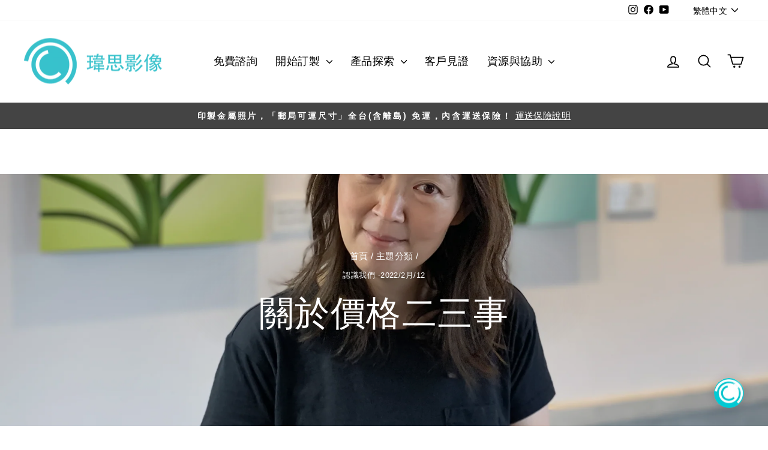

--- FILE ---
content_type: text/html; charset=utf-8
request_url: https://metalprintstudio.com/blogs/all/about-our-pricing
body_size: 53404
content:
<!doctype html>
<html class="no-js" lang="zh-TW" dir="ltr">
<head>



<script type="text/worker" id="sweworker">
  onmessage = function (e) {
    postMessage(
      `window.SwiftOptimize=function(){let e,t=!1;const n=["mouseover","keydown","touchmove","touchstart","wheel"];let i=performance.getEntriesByType("navigation");const o={bubbles:!0,cancelable:!0};let a=[];function r(){window.SwiftObserver.disconnect(),i[0].loadEventEnd>0&&void 0!==document.removeEventListeners&&(document.removeEventListeners("DOMContentLoaded"),document.removeEventListeners("load")),n.forEach((function(e){console.log("deactivate SWE action >>",e),window.removeEventListener(e,r,{passive:!0})})),function(){let e=document.querySelectorAll('script[type="text/swescript"]:not([data-swift-pre-init])'),n=[];e.forEach((function(e){n.push((function(t){!function(e,t){var n=document.createElement("script");n.type="text/javascript",n.async=!1,n.id=e.id||"",Object.assign(n.dataset,e.dataset),e.src?(n.onload=t,n.onerror=t,n.src=e.src,a.push({type:"src",url:e.src})):(n.textContent=e.innerText,a.push({type:"context",context:e.innerText}));f(e),document.body.appendChild(n),e.src||t()}(e,t)}))})),s(n,t?l:c)}()}function s(e,t,n){e[n=n||0]?e[n]((function(){s(e,t,n+1)})):t&&t()}function c(){if(i[0].loadEventEnd<=0)return;d("DOMContentLoaded"),d("readystatechange"),d("load");const e=new UIEvent("resize",Object.assign({view:window,detail:!1},o));window.dispatchEvent(e),document.dispatchEvent(e)}function d(e,t){t=t||o;const n=new Event(e,t);window.dispatchEvent(n),document.dispatchEvent(n)}function l(){const e=new CustomEvent("swiftScriptPreInited",{detail:a});document.dispatchEvent(e)}function u(e){throw new URIError("The script"+e.target.src+" didn't load correctly.")}function p(e){const{url:t,content:n="",dataSet:i,id:o,isAsync:a=!1,isDefer:r=!1,isHeader:s=!1}=e;return new Promise(((e,c)=>{let d=document.createElement("script");d.type="text/javascript",a&&(d.async=!0),!a&&r&&(d.defer=r),o&&(d.id=o),i&&"object"==typeof i&&Object.assign(d.dataset,{...i,swiftPreInit:"preinited"}),t?d.src=t:d.textContent=n,d.dataset.swiftPreInit="preinited",d.onload=()=>e(!0),d.onerror=e=>{u(e),c(!0)},s?document.head.append(d):document.body.append(d),t||e(!0)}))}function f(e,t){t?(e.replaceWith(e.cloneNode(!0)),e.remove()):e.parentNode.removeChild(e)}return{getInstance:function(i){return e||(e=function(e){return t=!!e||!1,n.forEach((function(e){console.log("active SWE action >>",e),window.addEventListener(e,r,{passive:!0})})),n}(i)),e},helper:function(){console.table([["SwiftOptimize.getInstance(isUseCustomEvent)","isUseCustomEvent is option params, if not using createAndDispatchPageLoadEvents, just set params is 'true', if using custom event swiftScriptPreInited, document.addEventListener('swiftScriptPreInited', (e)=>console.log(e.detail)) to listen event"],["SwiftOptimize.dispatchEventManual('DOMContentLoaded')","Fired when the document has been completely loaded and parsed, without waiting for stylesheets, images, and subframes to finish loading."],["SwiftOptimize.dispatchEventManual('readystatechange')","The readystatechange event is fired when the readyState attribute of a document has changed. https://developer.mozilla.org/en-US/docs/Web/API/Document/readystatechange_event"],["SwiftOptimize.dispatchEventManual('load')","Fired when the whole page has loaded, including all dependent resources such as stylesheets images."],["SwiftOptimize.dispatchEventaLL()","dispatch events DOMContentLoaded, readystatechange, load"],["SwiftOptimize.loadScript(setup)","Load script manual with argrument setup is object {url, content = '', dataSet, id, isAsync = false, isDefer = false, isHeader = false} "],["SwiftOptimize.loadStyleUrl(url)","Load style from url, return promise"],["SwiftOptimize.preloadImage(url, hasPriority)","preload link image from url, hasPriority just option, set true if need priority high"],["SwiftOptimize.getTrackingDelay()","Tracking delay script"],["SwiftOptimize.removeNodeScript()","clear node Script to support load manual"],["SwiftOptimize.excuteSwiftPreInit()","excute all script have dataset swift"]]),console.log("More detail at https://developer.mozilla.org/en-US/docs/Web/API/Window#events")},dispatchEventManual:d,dispatchEventaLL:c,loadScript:p,loadStyleUrl:function(e){return new Promise(((t,n)=>{let i=document.createElement("link");i.href=e,i.rel="stylesheet",i.onload=()=>t(!0),i.onerror=e=>{u(e),n(!0)},document.head.append(i)}))},preloadImage:function(e,t){return new Promise((()=>{let n=document.createElement("link");n.href=e,n.rel="preload",t&&(n.fetchPriority="high"),n.as="image",n.onerror=e=>{u(e),rej(!0)},document.head.append(n)}))},getTrackingDelay:function(){return a},removeNodeScript:f,excuteSwiftPreInit:async function(){let e=[];return document.querySelectorAll('script[type="text/swescript"][data-swift-pre-init]:not([data-swift-pre-init="preinited"])').forEach((t=>{e.push(t)})),e.length?await async function(e){return await e.reduce((async function(e,t){let n=await e,i="";const o={...t.dataset},a=t.id;return i=t.src?"preinit is "+await p({url:t.src,dataSet:o,id:a,isDefer:!0})+", url >>> "+t.src:"preinit is "+await p({content:t.textContent,dataSet:o,id:a})+", content >>> "+t.textContent,f(t),n.push(i),n}),Promise.resolve([]))}(e):"not found script"}}}(),window.SwiftOptimize.getInstance();`
    );
  };
</script>
<script type="text/javascript">
  var swex = new Worker('data:text/javascript;base64,' + btoa(document.getElementById('sweworker').textContent));
  (swex.onmessage = function (t) {
    var e = document.createElement('script');
    (e.type = 'text/javascript'), (e.textContent = t.data), document.head.appendChild(e);
  }),
    swex.postMessage('init');
</script>
<script type="text/javascript" data-swe="1">
  (function(){
      function delayScriptByType(node, SwiftPreInit){
          node.type = 'text/swescript';
          if(SwiftPreInit) node.dataset.swiftPreInit = SwiftPreInit;
      }

    window.SwiftObserver = new MutationObserver((mutations) => {
           const tagAllow = ['IMG', 'IFRAME'];
           const scriptTypeAllow = ['application/ld+json', 'application/json'];
           mutations.forEach(({ addedNodes }) => {
                addedNodes.forEach((node) => {
                    const isScript =node.nodeType === 1 && node.tagName === 'SCRIPT',
                      isPreInited = isScript ? (!node.dataset.swiftPreInit || node.dataset.swiftPreInit !== 'preinited') : false ;
                    const mainRuleScript = isScript && !scriptTypeAllow.includes(node.type) && isPreInited;
                   if(!mainRuleScript && !tagAllow.includes(node.tagName) ) return;

                   if (mainRuleScript && node.className == 'analytics') delayScriptByType(node);
                   else if (node.innerHTML.includes('asyncLoad')) delayScriptByType(node);
                   else if (node.innerHTML.includes('hotjar')) delayScriptByType(node);
                   else if (node.innerHTML.includes('gtag')) delayScriptByType(node);
                   else if (node.innerHTML.includes('gtm')) delayScriptByType(node);
                   else if (node.src.includes('googlet')) delayScriptByType(node);
                   else if (node.innerHTML.includes('storefront/bars')) delayScriptByType(node);
                   else if (node.src.includes('storefront/bars')) delayScriptByType(node);
                   else if (node.innerHTML.includes('facebook.net')) delayScriptByType(node);
                   else if (node.src.includes('facebook.net')) delayScriptByType(node);

                   else if (node.innerHTML.includes('stamped.io')) delayScriptByType(node);
                   else if (node.src.includes('stamped.io')) delayScriptByType(node);

                   else if (node.innerHTML.includes('cloudfront')) delayScriptByType(node);
                   else if (node.src.includes('cloudfront')) delayScriptByType(node);
                   else if (node.innerHTML.includes('shopifycloud')) delayScriptByType(node);
                   else if (node.src.includes('shopifycloud')) delayScriptByType(node);
                   else if (node.src.includes('getuploadkit')) delayScriptByType(node);
                   else if (node.src.includes('metalprintstudio')) delayScriptByType(node);
                   else if (node.src.includes('starapps')) delayScriptByType(node);

               });
           });
       });
       const ua = navigator && navigator.userAgent.toString().toLowerCase();
       if (ua.indexOf("chrome") > -1) {
           SwiftObserver.observe(document.documentElement, {
               childList: true,
               subtree: true,
           });
       }
   })();
</script>

      <!--SWE optimize video -->

    <script>
      (function() {

        var youtube = document.querySelectorAll(".youtube");

        for (var i = 0; i < youtube.length; i++) {

          var source = "https://img.youtube.com/vi/" + youtube[i].dataset.embed + "/sddefault.jpg"; // Create image src with id = id youtube video

          var image = new Image();
          image.src = source;
          image.addEventListener("load", function() {
            youtube[i].appendChild(image); // create and load image
          }(i));

          youtube[i].addEventListener("click", function() { // event click to render iframe

            var iframe = document.createElement("iframe");

            iframe.setAttribute("frameborder", "0");
            iframe.setAttribute("allowfullscreen", "");
            iframe.setAttribute("src", "https://www.youtube.com/embed/" + this.dataset.embed + "?rel=0&showinfo=0&autoplay=1");
            iframe.setAttribute("allow", "autoplay");
            iframe.setAttribute("width", "850");
            iframe.setAttribute("height", "480");
            this.innerHTML = "";
            this.appendChild(iframe);
          });
        };
      })();
    </script>
    <!--SWE optimize video -->
  
  <meta charset="utf-8">
  <meta http-equiv="X-UA-Compatible" content="IE=edge,chrome=1">
  <meta name="viewport" content="width=device-width,initial-scale=1">
  <meta name="theme-color" content="#111111">
  <link rel="canonical" href="https://metalprintstudio.com/blogs/all/about-our-pricing">
  <link rel="preconnect" href="https://cdn.shopify.com" crossorigin>
  <link rel="preconnect" href="https://fonts.shopifycdn.com" crossorigin>
  <link rel="dns-prefetch" href="https://productreviews.shopifycdn.com">
  <link rel="dns-prefetch" href="https://ajax.googleapis.com">
  <link rel="dns-prefetch" href="https://maps.googleapis.com">
  <link rel="dns-prefetch" href="https://maps.gstatic.com"><link rel="shortcut icon" href="//metalprintstudio.com/cdn/shop/files/favicon_shopify_b86a62ca-e4a2-4187-a70c-222c11393140_32x32.jpg?v=1613174935" type="image/png" /><title>關於價格二三事
&ndash; 瑋思影像《金屬照片. 金屬海報.金屬畫》
</title>
<meta name="description" content="炫采金屬印像專門製作所｜環保小尖兵｜專注做好一件事。 ChromaLuxe 炫采金屬印像 又稱金屬相片、金屬照片、鋁板畫、鋁板印刷、鋁合金印刷，有別於藝術微噴、數位微噴，是無框畫及照片輸出的新選項，適合居家裝潢、商業空間、攝影及藝術展覽，歡迎線上訂購，我們全台宅配到府！成果超高質感，色彩表現出色又立體，防刮、防焰、可用酒精清潔，適合在台灣溫熱潮濕的環境中長久保存，室內擺設抗光、耐褪色長達50年以上"><meta property="og:site_name" content="瑋思影像《金屬照片. 金屬海報.金屬畫》">
  <meta property="og:url" content="https://metalprintstudio.com/blogs/all/about-our-pricing">
  <meta property="og:title" content="關於價格二三事">
  <meta property="og:type" content="article">
  <meta property="og:description" content="我們地處偏遠，又是只製作超級冷門 ChromaLuxe 金屬照片的微型工廠，以往遇到劈頭就殺價的客戶，我們只敢..."><meta property="og:image" content="http://metalprintstudio.com/cdn/shop/articles/Claire_Chao_2_IMG_4036_1x1_no_logo.jpg?v=1644716560">
    <meta property="og:image:secure_url" content="https://metalprintstudio.com/cdn/shop/articles/Claire_Chao_2_IMG_4036_1x1_no_logo.jpg?v=1644716560">
    <meta property="og:image:width" content="2325">
    <meta property="og:image:height" content="2325"><meta name="twitter:site" content="@">
  <meta name="twitter:card" content="summary_large_image">
  <meta name="twitter:title" content="關於價格二三事">
  <meta name="twitter:description" content="我們地處偏遠，又是只製作超級冷門 ChromaLuxe 金屬照片的微型工廠，以往遇到劈頭就殺價的客戶，我們只敢...">
<style data-shopify>
  

  
  
  
</style><link rel="preload" href="//metalprintstudio.com/cdn/shop/t/34/assets/theme.css?v=145657364115055172971757137196" as="style" onload="this.onload=null;this.rel='stylesheet'"/>
<noscript><link href="//metalprintstudio.com/cdn/shop/t/34/assets/theme.css?v=145657364115055172971757137196" rel="stylesheet" type="text/css" media="all" /></noscript><style data-shopify>:root {
    --typeHeaderPrimary: "system_ui";
    --typeHeaderFallback: -apple-system, 'Segoe UI', Roboto, 'Helvetica Neue', 'Noto Sans', 'Liberation Sans', Arial, sans-serif, 'Apple Color Emoji', 'Segoe UI Emoji', 'Segoe UI Symbol', 'Noto Color Emoji';
    --typeHeaderSize: 40px;
    --typeHeaderWeight: 400;
    --typeHeaderLineHeight: 1.3;
    --typeHeaderSpacing: 0.025em;

    --typeBasePrimary:"system_ui";
    --typeBaseFallback:-apple-system, 'Segoe UI', Roboto, 'Helvetica Neue', 'Noto Sans', 'Liberation Sans', Arial, sans-serif, 'Apple Color Emoji', 'Segoe UI Emoji', 'Segoe UI Symbol', 'Noto Color Emoji';
    --typeBaseSize: 18px;
    --typeBaseWeight: 400;
    --typeBaseSpacing: 0.025em;
    --typeBaseLineHeight: 1.6;
    --typeBaselineHeightMinus01: 1.5;

    --typeCollectionTitle: 18px;

    --iconWeight: 4px;
    --iconLinecaps: round;

    
        --buttonRadius: 3px;
    

    --colorGridOverlayOpacity: 0.1;
    }

    .placeholder-content {
    background-image: linear-gradient(100deg, #ffffff 40%, #f7f7f7 63%, #ffffff 79%);
    }</style><script>
    document.documentElement.className = document.documentElement.className.replace('no-js', 'js');

    window.theme = window.theme || {};
    theme.routes = {
      home: "/",
      cart: "/cart.js",
      cartPage: "/cart",
      cartAdd: "/cart/add.js",
      cartChange: "/cart/change.js",
      search: "/search",
      predictiveSearch: "/search/suggest"
    };
    theme.strings = {
      soldOut: "無存貨",
      unavailable: "請重新選擇「表面材質」及「懸掛配件」",
      inStockLabel: "有存貨",
      oneStockLabel: "少量存貨，庫存量：[count] ",
      otherStockLabel: "少量存貨，庫存量：[count] ",
      willNotShipUntil: "於 [date] 後可出貨",
      willBeInStockAfter: "[date]後會有貨",
      waitingForStock: "即將補貨",
      savePrice: "折價 [saved_amount]",
      cartEmpty: "您的購物車是空的。",
      cartTermsConfirmation: "您必須同意本網站服務條款，才能開始結帳",
      searchCollections: "商品系列",
      searchPages: "網頁",
      searchArticles: "文章",
      productFrom: " 起",
      maxQuantity: "I18n Error: Missing interpolation value \u0026quot;quanty\u0026quot; for \u0026quot;您只能將{{ quanty }}幅的 {{ title }}放入購物車\u0026quot;"
    };
    theme.settings = {
      cartType: "page",
      isCustomerTemplate: false,
      moneyFormat: "NT${{ amount }}",
      saveType: "dollar",
      productImageSize: "square",
      productImageCover: false,
      predictiveSearch: true,
      predictiveSearchType: null,
      predictiveSearchVendor: false,
      predictiveSearchPrice: false,
      quickView: false,
      themeName: 'Impulse',
      themeVersion: "7.4.0"
    };
  </script>

  <script>window.performance && window.performance.mark && window.performance.mark('shopify.content_for_header.start');</script><meta name="google-site-verification" content="jJT-R24NUN3_PbnHBnX5Lv2AOcgWRBsBIGVzoW7-n_I">
<meta id="shopify-digital-wallet" name="shopify-digital-wallet" content="/25196806/digital_wallets/dialog">
<link rel="alternate" type="application/atom+xml" title="Feed" href="/blogs/all.atom" />
<link rel="alternate" hreflang="x-default" href="https://metalprintstudio.com/blogs/all/about-our-pricing">
<link rel="alternate" hreflang="zh-Hant" href="https://metalprintstudio.com/blogs/all/about-our-pricing">
<link rel="alternate" hreflang="en" href="https://metalprintstudio.com/en/blogs/all/about-our-pricing">
<link rel="alternate" hreflang="zh-Hant-FR" href="https://metalprintstudio.com/blogs/all/about-our-pricing">
<link rel="alternate" hreflang="zh-Hant-GB" href="https://metalprintstudio.com/blogs/all/about-our-pricing">
<link rel="alternate" hreflang="zh-Hant-HK" href="https://metalprintstudio.com/blogs/all/about-our-pricing">
<link rel="alternate" hreflang="zh-Hant-ID" href="https://metalprintstudio.com/blogs/all/about-our-pricing">
<link rel="alternate" hreflang="zh-Hant-JP" href="https://metalprintstudio.com/blogs/all/about-our-pricing">
<link rel="alternate" hreflang="zh-Hant-KH" href="https://metalprintstudio.com/blogs/all/about-our-pricing">
<link rel="alternate" hreflang="zh-Hant-KR" href="https://metalprintstudio.com/blogs/all/about-our-pricing">
<link rel="alternate" hreflang="zh-Hant-MO" href="https://metalprintstudio.com/blogs/all/about-our-pricing">
<link rel="alternate" hreflang="zh-Hant-MY" href="https://metalprintstudio.com/blogs/all/about-our-pricing">
<link rel="alternate" hreflang="zh-Hant-NL" href="https://metalprintstudio.com/blogs/all/about-our-pricing">
<link rel="alternate" hreflang="zh-Hant-PH" href="https://metalprintstudio.com/blogs/all/about-our-pricing">
<link rel="alternate" hreflang="zh-Hant-SG" href="https://metalprintstudio.com/blogs/all/about-our-pricing">
<link rel="alternate" hreflang="zh-Hant-TH" href="https://metalprintstudio.com/blogs/all/about-our-pricing">
<link rel="alternate" hreflang="zh-Hant-TW" href="https://metalprintstudio.com/blogs/all/about-our-pricing">
<link rel="alternate" hreflang="zh-Hant-US" href="https://metalprintstudio.com/blogs/all/about-our-pricing">
<link rel="alternate" hreflang="zh-Hant-VN" href="https://metalprintstudio.com/blogs/all/about-our-pricing">
<script async="async" src="/checkouts/internal/preloads.js?locale=zh-TW"></script>
<script id="shopify-features" type="application/json">{"accessToken":"2ee83b7625b864754ac227a61eae974a","betas":["rich-media-storefront-analytics"],"domain":"metalprintstudio.com","predictiveSearch":false,"shopId":25196806,"locale":"zh-tw"}</script>
<script>var Shopify = Shopify || {};
Shopify.shop = "cc-metal-print.myshopify.com";
Shopify.locale = "zh-TW";
Shopify.currency = {"active":"TWD","rate":"1.0"};
Shopify.country = "TW";
Shopify.theme = {"name":"[live] 7.4.0 ChromaLuxe TW [Fancybox]","id":133334663322,"schema_name":"Impulse","schema_version":"7.4.0","theme_store_id":857,"role":"main"};
Shopify.theme.handle = "null";
Shopify.theme.style = {"id":null,"handle":null};
Shopify.cdnHost = "metalprintstudio.com/cdn";
Shopify.routes = Shopify.routes || {};
Shopify.routes.root = "/";</script>
<script type="module">!function(o){(o.Shopify=o.Shopify||{}).modules=!0}(window);</script>
<script>!function(o){function n(){var o=[];function n(){o.push(Array.prototype.slice.apply(arguments))}return n.q=o,n}var t=o.Shopify=o.Shopify||{};t.loadFeatures=n(),t.autoloadFeatures=n()}(window);</script>
<script id="shop-js-analytics" type="application/json">{"pageType":"article"}</script>
<script defer="defer" async type="module" src="//metalprintstudio.com/cdn/shopifycloud/shop-js/modules/v2/client.init-shop-cart-sync_Bc1MqbDo.zh-TW.esm.js"></script>
<script defer="defer" async type="module" src="//metalprintstudio.com/cdn/shopifycloud/shop-js/modules/v2/chunk.common_CAJPCU9u.esm.js"></script>
<script type="module">
  await import("//metalprintstudio.com/cdn/shopifycloud/shop-js/modules/v2/client.init-shop-cart-sync_Bc1MqbDo.zh-TW.esm.js");
await import("//metalprintstudio.com/cdn/shopifycloud/shop-js/modules/v2/chunk.common_CAJPCU9u.esm.js");

  window.Shopify.SignInWithShop?.initShopCartSync?.({"fedCMEnabled":true,"windoidEnabled":true});

</script>
<script>(function() {
  var isLoaded = false;
  function asyncLoad() {
    if (isLoaded) return;
    isLoaded = true;
    var urls = ["https:\/\/swift.perfectapps.io\/store\/assets\/dist\/js\/main.min.js?v=1_1643431851\u0026shop=cc-metal-print.myshopify.com","https:\/\/cdn.robinpro.gallery\/js\/client.js?v=5ad0431\u0026shop=cc-metal-print.myshopify.com"];
    for (var i = 0; i < urls.length; i++) {
      var s = document.createElement('script');
      s.type = 'text/javascript';
      s.async = true;
      s.src = urls[i];
      var x = document.getElementsByTagName('script')[0];
      x.parentNode.insertBefore(s, x);
    }
  };
  if(window.attachEvent) {
    window.attachEvent('onload', asyncLoad);
  } else {
    window.addEventListener('load', asyncLoad, false);
  }
})();</script>
<script id="__st">var __st={"a":25196806,"offset":28800,"reqid":"912eae9b-7181-44f9-b4a7-1a72520bcd5f-1768989383","pageurl":"metalprintstudio.com\/blogs\/all\/about-our-pricing","s":"articles-557735805082","u":"e5526c91ee55","p":"article","rtyp":"article","rid":557735805082};</script>
<script>window.ShopifyPaypalV4VisibilityTracking = true;</script>
<script id="captcha-bootstrap">!function(){'use strict';const t='contact',e='account',n='new_comment',o=[[t,t],['blogs',n],['comments',n],[t,'customer']],c=[[e,'customer_login'],[e,'guest_login'],[e,'recover_customer_password'],[e,'create_customer']],r=t=>t.map((([t,e])=>`form[action*='/${t}']:not([data-nocaptcha='true']) input[name='form_type'][value='${e}']`)).join(','),a=t=>()=>t?[...document.querySelectorAll(t)].map((t=>t.form)):[];function s(){const t=[...o],e=r(t);return a(e)}const i='password',u='form_key',d=['recaptcha-v3-token','g-recaptcha-response','h-captcha-response',i],f=()=>{try{return window.sessionStorage}catch{return}},m='__shopify_v',_=t=>t.elements[u];function p(t,e,n=!1){try{const o=window.sessionStorage,c=JSON.parse(o.getItem(e)),{data:r}=function(t){const{data:e,action:n}=t;return t[m]||n?{data:e,action:n}:{data:t,action:n}}(c);for(const[e,n]of Object.entries(r))t.elements[e]&&(t.elements[e].value=n);n&&o.removeItem(e)}catch(o){console.error('form repopulation failed',{error:o})}}const l='form_type',E='cptcha';function T(t){t.dataset[E]=!0}const w=window,h=w.document,L='Shopify',v='ce_forms',y='captcha';let A=!1;((t,e)=>{const n=(g='f06e6c50-85a8-45c8-87d0-21a2b65856fe',I='https://cdn.shopify.com/shopifycloud/storefront-forms-hcaptcha/ce_storefront_forms_captcha_hcaptcha.v1.5.2.iife.js',D={infoText:'已受到 hCaptcha 保護',privacyText:'隱私',termsText:'條款'},(t,e,n)=>{const o=w[L][v],c=o.bindForm;if(c)return c(t,g,e,D).then(n);var r;o.q.push([[t,g,e,D],n]),r=I,A||(h.body.append(Object.assign(h.createElement('script'),{id:'captcha-provider',async:!0,src:r})),A=!0)});var g,I,D;w[L]=w[L]||{},w[L][v]=w[L][v]||{},w[L][v].q=[],w[L][y]=w[L][y]||{},w[L][y].protect=function(t,e){n(t,void 0,e),T(t)},Object.freeze(w[L][y]),function(t,e,n,w,h,L){const[v,y,A,g]=function(t,e,n){const i=e?o:[],u=t?c:[],d=[...i,...u],f=r(d),m=r(i),_=r(d.filter((([t,e])=>n.includes(e))));return[a(f),a(m),a(_),s()]}(w,h,L),I=t=>{const e=t.target;return e instanceof HTMLFormElement?e:e&&e.form},D=t=>v().includes(t);t.addEventListener('submit',(t=>{const e=I(t);if(!e)return;const n=D(e)&&!e.dataset.hcaptchaBound&&!e.dataset.recaptchaBound,o=_(e),c=g().includes(e)&&(!o||!o.value);(n||c)&&t.preventDefault(),c&&!n&&(function(t){try{if(!f())return;!function(t){const e=f();if(!e)return;const n=_(t);if(!n)return;const o=n.value;o&&e.removeItem(o)}(t);const e=Array.from(Array(32),(()=>Math.random().toString(36)[2])).join('');!function(t,e){_(t)||t.append(Object.assign(document.createElement('input'),{type:'hidden',name:u})),t.elements[u].value=e}(t,e),function(t,e){const n=f();if(!n)return;const o=[...t.querySelectorAll(`input[type='${i}']`)].map((({name:t})=>t)),c=[...d,...o],r={};for(const[a,s]of new FormData(t).entries())c.includes(a)||(r[a]=s);n.setItem(e,JSON.stringify({[m]:1,action:t.action,data:r}))}(t,e)}catch(e){console.error('failed to persist form',e)}}(e),e.submit())}));const S=(t,e)=>{t&&!t.dataset[E]&&(n(t,e.some((e=>e===t))),T(t))};for(const o of['focusin','change'])t.addEventListener(o,(t=>{const e=I(t);D(e)&&S(e,y())}));const B=e.get('form_key'),M=e.get(l),P=B&&M;t.addEventListener('DOMContentLoaded',(()=>{const t=y();if(P)for(const e of t)e.elements[l].value===M&&p(e,B);[...new Set([...A(),...v().filter((t=>'true'===t.dataset.shopifyCaptcha))])].forEach((e=>S(e,t)))}))}(h,new URLSearchParams(w.location.search),n,t,e,['guest_login'])})(!0,!0)}();</script>
<script integrity="sha256-4kQ18oKyAcykRKYeNunJcIwy7WH5gtpwJnB7kiuLZ1E=" data-source-attribution="shopify.loadfeatures" defer="defer" src="//metalprintstudio.com/cdn/shopifycloud/storefront/assets/storefront/load_feature-a0a9edcb.js" crossorigin="anonymous"></script>
<script data-source-attribution="shopify.dynamic_checkout.dynamic.init">var Shopify=Shopify||{};Shopify.PaymentButton=Shopify.PaymentButton||{isStorefrontPortableWallets:!0,init:function(){window.Shopify.PaymentButton.init=function(){};var t=document.createElement("script");t.src="https://metalprintstudio.com/cdn/shopifycloud/portable-wallets/latest/portable-wallets.zh-tw.js",t.type="module",document.head.appendChild(t)}};
</script>
<script data-source-attribution="shopify.dynamic_checkout.buyer_consent">
  function portableWalletsHideBuyerConsent(e){var t=document.getElementById("shopify-buyer-consent"),n=document.getElementById("shopify-subscription-policy-button");t&&n&&(t.classList.add("hidden"),t.setAttribute("aria-hidden","true"),n.removeEventListener("click",e))}function portableWalletsShowBuyerConsent(e){var t=document.getElementById("shopify-buyer-consent"),n=document.getElementById("shopify-subscription-policy-button");t&&n&&(t.classList.remove("hidden"),t.removeAttribute("aria-hidden"),n.addEventListener("click",e))}window.Shopify?.PaymentButton&&(window.Shopify.PaymentButton.hideBuyerConsent=portableWalletsHideBuyerConsent,window.Shopify.PaymentButton.showBuyerConsent=portableWalletsShowBuyerConsent);
</script>
<script data-source-attribution="shopify.dynamic_checkout.cart.bootstrap">document.addEventListener("DOMContentLoaded",(function(){function t(){return document.querySelector("shopify-accelerated-checkout-cart, shopify-accelerated-checkout")}if(t())Shopify.PaymentButton.init();else{new MutationObserver((function(e,n){t()&&(Shopify.PaymentButton.init(),n.disconnect())})).observe(document.body,{childList:!0,subtree:!0})}}));
</script>
<script id='scb4127' type='text/javascript' async='' src='https://metalprintstudio.com/cdn/shopifycloud/privacy-banner/storefront-banner.js'></script>
<script>window.performance && window.performance.mark && window.performance.mark('shopify.content_for_header.end');</script>

  <script src="//metalprintstudio.com/cdn/shop/t/34/assets/vendor-scripts-v11.js" defer="defer"></script><script src="//metalprintstudio.com/cdn/shop/t/34/assets/theme.js?v=58299018405357334261756309455" defer="defer"></script>
 <script>
 let ps_apiURI = "https://swift-api.perfectapps.io/api";
 let ps_storeUrl = "https://swift.perfectapps.io";
 let ps_productId = "";
 </script> 
  
 

    


    



    


  
  


<link rel="preload" href="https://cdnjs.cloudflare.com/ajax/libs/fancybox/3.5.7/jquery.fancybox.min.css" as="style" onload="this.onload=null;this.rel='stylesheet'"/>
<noscript>    <link rel="stylesheet" type="text/css" href="https://cdnjs.cloudflare.com/ajax/libs/fancybox/3.5.7/jquery.fancybox.min.css" /></noscript>
 
<link href="//metalprintstudio.com/cdn/shop/t/34/assets/custom-blog-styles.css?v=30825236801018416261757144959" rel="stylesheet" type="text/css" media="all" />

<!-- BEGIN app block: shopify://apps/judge-me-reviews/blocks/judgeme_core/61ccd3b1-a9f2-4160-9fe9-4fec8413e5d8 --><!-- Start of Judge.me Core -->






<link rel="dns-prefetch" href="https://cdnwidget.judge.me">
<link rel="dns-prefetch" href="https://cdn.judge.me">
<link rel="dns-prefetch" href="https://cdn1.judge.me">
<link rel="dns-prefetch" href="https://api.judge.me">

<script data-cfasync='false' class='jdgm-settings-script'>window.jdgmSettings={"pagination":5,"disable_web_reviews":false,"badge_no_review_text":"沒有評論","badge_n_reviews_text":"{{ average_rating_1_decimal }}／{{ n }} 則評論","badge_star_color":"#D1DD26","hide_badge_preview_if_no_reviews":true,"badge_hide_text":false,"enforce_center_preview_badge":false,"widget_title":"客戶評論","widget_open_form_text":"寫評論","widget_close_form_text":"取消評論","widget_refresh_page_text":"刷新頁面","widget_summary_text":" {{ number_of_reviews }} 則評論","widget_no_review_text":"成為第一個寫評論的人","widget_name_field_text":"顯示名稱","widget_verified_name_field_text":"已驗證名稱（公開）","widget_name_placeholder_text":"顯示名稱","widget_required_field_error_text":"此欄位為必填項。","widget_email_field_text":"電子郵件地址","widget_verified_email_field_text":"已驗證電子郵件（私人，無法編輯）","widget_email_placeholder_text":"您的電子郵件地址","widget_email_field_error_text":"請輸入有效的電子郵件地址。","widget_rating_field_text":"評分","widget_review_title_field_text":"評論標題","widget_review_title_placeholder_text":"為您的評論取個標題","widget_review_body_field_text":"評論內容","widget_review_body_placeholder_text":"在此開始寫作...","widget_pictures_field_text":"圖片/視頻（可選）","widget_submit_review_text":"提交評論","widget_submit_verified_review_text":"提交已驗證評論","widget_submit_success_msg_with_auto_publish":"謝謝您！請稍後刷新頁面以查看您的評論。您可以 通過登錄 \u003ca href='https://judge.me/login' target='_blank' rel='nofollow noopener'\u003eJudge.me\u003c/a\u003e 來刪除或編輯您的評論","widget_submit_success_msg_no_auto_publish":"謝謝您！一旦商店管理員批准，您的評論將被發布。您可以 通過登錄 \u003ca href='https://judge.me/login' target='_blank' rel='nofollow noopener'\u003eJudge.me\u003c/a\u003e 來刪除或編輯您的評論","widget_show_default_reviews_out_of_total_text":"顯示 {{ n_reviews_shown }} 條評論，共 {{ n_reviews }} 條。","widget_show_all_link_text":"顯示全部","widget_show_less_link_text":"顯示較少","widget_author_said_text":"{{ reviewer_name }} 說：","widget_days_text":"{{ n }} 天前","widget_weeks_text":"{{ n }} 週前","widget_months_text":"{{ n }} 個月前","widget_years_text":"{{ n }} 年前","widget_yesterday_text":"昨天","widget_today_text":"今天","widget_replied_text":"\u003e\u003e {{ shop_name }} 回覆：","widget_read_more_text":"閱讀更多","widget_reviewer_name_as_initial":"","widget_rating_filter_color":"#fbcd0a","widget_rating_filter_see_all_text":"查看所有評論","widget_sorting_most_recent_text":"最新","widget_sorting_highest_rating_text":"最高評分","widget_sorting_lowest_rating_text":"最低評分","widget_sorting_with_pictures_text":"僅有圖片","widget_sorting_most_helpful_text":"最有幫助","widget_open_question_form_text":"提問","widget_reviews_subtab_text":"評論","widget_questions_subtab_text":"問題","widget_question_label_text":"問題","widget_answer_label_text":"回答","widget_question_placeholder_text":"在此處寫下您的問題","widget_submit_question_text":"提交問題","widget_question_submit_success_text":"感謝您的提問！一旦得到回答，我們將通知您。","widget_star_color":"#D1DD26","verified_badge_text":"已驗證","verified_badge_bg_color":"","verified_badge_text_color":"","verified_badge_placement":"left-of-reviewer-name","widget_review_max_height":"","widget_hide_border":false,"widget_social_share":false,"widget_thumb":false,"widget_review_location_show":true,"widget_location_format":"country_iso_code","all_reviews_include_out_of_store_products":true,"all_reviews_out_of_store_text":"（線下）","all_reviews_pagination":100,"all_reviews_product_name_prefix_text":"關於","enable_review_pictures":true,"enable_question_anwser":false,"widget_theme":"align","review_date_format":"dd/mm/yyyy","default_sort_method":"most-recent","widget_product_reviews_subtab_text":"產品評論","widget_shop_reviews_subtab_text":"商店評論","widget_other_products_reviews_text":"其他產品的評論","widget_store_reviews_subtab_text":"商店評論","widget_no_store_reviews_text":"這個商店還沒有收到任何評論","widget_web_restriction_product_reviews_text":"這個產品還沒有收到任何評論","widget_no_items_text":"找不到任何項目","widget_show_more_text":"顯示更多","widget_write_a_store_review_text":"寫商店評論","widget_other_languages_heading":"其他語言的評論","widget_translate_review_text":"將評論翻譯為 {{ language }}","widget_translating_review_text":"翻譯中...","widget_show_original_translation_text":"顯示原文 ({{ language }})","widget_translate_review_failed_text":"無法翻譯評論。","widget_translate_review_retry_text":"重試","widget_translate_review_try_again_later_text":"稍後再試","show_product_url_for_grouped_product":false,"widget_sorting_pictures_first_text":"圖片優先","show_pictures_on_all_rev_page_mobile":false,"show_pictures_on_all_rev_page_desktop":false,"floating_tab_hide_mobile_install_preference":false,"floating_tab_button_name":"★ 評論","floating_tab_title":"讓客戶為我們說話","floating_tab_button_color":"#26CAD3","floating_tab_button_background_color":"#ffffff","floating_tab_url":"","floating_tab_url_enabled":true,"floating_tab_tab_style":"stars","all_reviews_text_badge_text":"客戶給我們評分 {{ shop.metafields.judgeme.all_reviews_rating | round: 1 }}/5，基於 {{ shop.metafields.judgeme.all_reviews_count }} 條評論。","all_reviews_text_badge_text_branded_style":"{{ shop.metafields.judgeme.all_reviews_rating | round: 1 }} 滿分 5 星，基於 {{ shop.metafields.judgeme.all_reviews_count }} 條評論","is_all_reviews_text_badge_a_link":true,"show_stars_for_all_reviews_text_badge":false,"all_reviews_text_badge_url":"/pages/product-review","all_reviews_text_style":"branded","all_reviews_text_color_style":"custom","all_reviews_text_color":"#68776C","all_reviews_text_show_jm_brand":true,"featured_carousel_show_header":true,"featured_carousel_title":"客戶評論","testimonials_carousel_title":"顧客們說","videos_carousel_title":"真實客戶故事","cards_carousel_title":"顧客們說","featured_carousel_count_text":"來自 {{ n }} 條評論","featured_carousel_add_link_to_all_reviews_page":true,"featured_carousel_url":"/pages/product-review","featured_carousel_show_images":true,"featured_carousel_autoslide_interval":5,"featured_carousel_arrows_on_the_sides":false,"featured_carousel_height":300,"featured_carousel_width":100,"featured_carousel_image_size":0,"featured_carousel_image_height":250,"featured_carousel_arrow_color":"#eeeeee","verified_count_badge_style":"branded","verified_count_badge_orientation":"horizontal","verified_count_badge_color_style":"custom","verified_count_badge_color":"#68776C","is_verified_count_badge_a_link":true,"verified_count_badge_url":"https://metalprintstudio.com/pages/product-review","verified_count_badge_show_jm_brand":true,"widget_rating_preset_default":5,"widget_first_sub_tab":"product-reviews","widget_show_histogram":true,"widget_histogram_use_custom_color":false,"widget_pagination_use_custom_color":false,"widget_star_use_custom_color":true,"widget_verified_badge_use_custom_color":false,"widget_write_review_use_custom_color":false,"picture_reminder_submit_button":"Upload Pictures","enable_review_videos":true,"mute_video_by_default":true,"widget_sorting_videos_first_text":"影片優先","widget_review_pending_text":"待審核","featured_carousel_items_for_large_screen":3,"social_share_options_order":"Facebook,Twitter","remove_microdata_snippet":true,"disable_json_ld":false,"enable_json_ld_products":true,"preview_badge_show_question_text":false,"preview_badge_no_question_text":"沒有問題","preview_badge_n_question_text":"{{ number_of_questions }} 個問題","qa_badge_show_icon":false,"qa_badge_position":"same-row","remove_judgeme_branding":true,"widget_add_search_bar":true,"widget_search_bar_placeholder":"搜尋","widget_sorting_verified_only_text":"僅已驗證","featured_carousel_theme":"compact","featured_carousel_show_rating":true,"featured_carousel_show_title":true,"featured_carousel_show_body":true,"featured_carousel_show_date":true,"featured_carousel_show_reviewer":true,"featured_carousel_show_product":true,"featured_carousel_header_background_color":"#108474","featured_carousel_header_text_color":"#ffffff","featured_carousel_name_product_separator":"reviewed","featured_carousel_full_star_background":"#108474","featured_carousel_empty_star_background":"#dadada","featured_carousel_vertical_theme_background":"#f9fafb","featured_carousel_verified_badge_enable":false,"featured_carousel_verified_badge_color":"#26CAD3","featured_carousel_border_style":"round","featured_carousel_review_line_length_limit":3,"featured_carousel_more_reviews_button_text":"閱讀更多評論","featured_carousel_view_product_button_text":"查看產品","all_reviews_page_load_reviews_on":"scroll","all_reviews_page_load_more_text":"載入更多評論","disable_fb_tab_reviews":false,"enable_ajax_cdn_cache":false,"widget_advanced_speed_features":5,"widget_public_name_text":"公開顯示如","default_reviewer_name":"John Smith","default_reviewer_name_has_non_latin":true,"widget_reviewer_anonymous":"匿名","medals_widget_title":"Judge.me 評論獎章","medals_widget_background_color":"#ffffff","medals_widget_position":"footer_all_pages","medals_widget_border_color":"#f9fafb","medals_widget_verified_text_position":"left","medals_widget_use_monochromatic_version":false,"medals_widget_elements_color":"#108474","show_reviewer_avatar":false,"widget_invalid_yt_video_url_error_text":"不是 YouTube 視頻網址","widget_max_length_field_error_text":"請輸入不超過 {0} 個字符。","widget_show_country_flag":false,"widget_show_collected_via_shop_app":true,"widget_verified_by_shop_badge_style":"light","widget_verified_by_shop_text":"由商店驗證","widget_show_photo_gallery":true,"widget_load_with_code_splitting":true,"widget_ugc_install_preference":false,"widget_ugc_title":"由我們製作，由您分享","widget_ugc_subtitle":"給我們標籤，在我們的頁面上展示您的照片","widget_ugc_arrows_color":"#ffffff","widget_ugc_primary_button_text":"立即購買","widget_ugc_primary_button_background_color":"#108474","widget_ugc_primary_button_text_color":"#ffffff","widget_ugc_primary_button_border_width":"0","widget_ugc_primary_button_border_style":"none","widget_ugc_primary_button_border_color":"#108474","widget_ugc_primary_button_border_radius":"25","widget_ugc_secondary_button_text":"加載更多","widget_ugc_secondary_button_background_color":"#ffffff","widget_ugc_secondary_button_text_color":"#108474","widget_ugc_secondary_button_border_width":"2","widget_ugc_secondary_button_border_style":"solid","widget_ugc_secondary_button_border_color":"#108474","widget_ugc_secondary_button_border_radius":"25","widget_ugc_reviews_button_text":"查看評論","widget_ugc_reviews_button_background_color":"#ffffff","widget_ugc_reviews_button_text_color":"#108474","widget_ugc_reviews_button_border_width":"2","widget_ugc_reviews_button_border_style":"solid","widget_ugc_reviews_button_border_color":"#108474","widget_ugc_reviews_button_border_radius":"25","widget_ugc_reviews_button_link_to":"judgeme-reviews-page","widget_ugc_show_post_date":true,"widget_ugc_max_width":"800","widget_rating_metafield_value_type":true,"widget_primary_color":"#68776C","widget_enable_secondary_color":false,"widget_secondary_color":"#edf5f5","widget_summary_average_rating_text":"{{ average_rating }} / 5.0","widget_media_grid_title":"客戶照片和影片","widget_media_grid_see_more_text":"查看更多","widget_round_style":false,"widget_show_product_medals":true,"widget_verified_by_judgeme_text":"由 Judge.me 驗證","widget_show_store_medals":true,"widget_verified_by_judgeme_text_in_store_medals":"由 Judge.me 驗證","widget_media_field_exceed_quantity_message":"對不起，每條評論我們只能接受 {{ max_media }} 個媒體文件。","widget_media_field_exceed_limit_message":"{{ file_name }} 太大，請選擇小於 {{ size_limit }}MB 的 {{ media_type }}。","widget_review_submitted_text":"評論已提交！","widget_question_submitted_text":"問題已提交！","widget_close_form_text_question":"取消","widget_write_your_answer_here_text":"在此處寫下您的答案","widget_enabled_branded_link":true,"widget_show_collected_by_judgeme":true,"widget_reviewer_name_color":"","widget_write_review_text_color":"","widget_write_review_bg_color":"","widget_collected_by_judgeme_text":"由 Judge.me 收集","widget_pagination_type":"standard","widget_load_more_text":"加載更多","widget_load_more_color":"#108474","widget_full_review_text":"完整評論","widget_read_more_reviews_text":"閱讀更多評論","widget_read_questions_text":"閱讀問題","widget_questions_and_answers_text":"問題與解答","widget_verified_by_text":"驗證者","widget_verified_text":"已驗證","widget_number_of_reviews_text":"{{ number_of_reviews }} 條評論","widget_back_button_text":"返回","widget_next_button_text":"下一步","widget_custom_forms_filter_button":"篩選","custom_forms_style":"horizontal","widget_show_review_information":false,"how_reviews_are_collected":"評論是如何收集的？","widget_show_review_keywords":false,"widget_gdpr_statement":"我們如何使用您的數據：只有在必要時，我們才會就您留下的評論與您聯繫。提交評論即表示您同意 Judge.me 的\u003ca href='https://judge.me/terms' target='_blank' rel='nofollow noopener'\u003e條款\u003c/a\u003e、\u003ca href='https://judge.me/privacy' target='_blank' rel='nofollow noopener'\u003e隱私\u003c/a\u003e和\u003ca href='https://judge.me/content-policy' target='_blank' rel='nofollow noopener'\u003e內容\u003c/a\u003e政策。","widget_multilingual_sorting_enabled":true,"widget_translate_review_content_enabled":true,"widget_translate_review_content_method":"manual","popup_widget_review_selection":"automatically_with_pictures","popup_widget_round_border_style":true,"popup_widget_show_title":true,"popup_widget_show_body":true,"popup_widget_show_reviewer":false,"popup_widget_show_product":true,"popup_widget_show_pictures":true,"popup_widget_use_review_picture":true,"popup_widget_show_on_home_page":true,"popup_widget_show_on_product_page":true,"popup_widget_show_on_collection_page":true,"popup_widget_show_on_cart_page":true,"popup_widget_position":"bottom_left","popup_widget_first_review_delay":5,"popup_widget_duration":5,"popup_widget_interval":5,"popup_widget_review_count":5,"popup_widget_hide_on_mobile":true,"review_snippet_widget_round_border_style":true,"review_snippet_widget_card_color":"#FFFFFF","review_snippet_widget_slider_arrows_background_color":"#FFFFFF","review_snippet_widget_slider_arrows_color":"#E9E9E9","review_snippet_widget_star_color":"#D1DD26","show_product_variant":true,"all_reviews_product_variant_label_text":"變體：","widget_show_verified_branding":false,"widget_ai_summary_title":"客戶評價","widget_ai_summary_disclaimer":"基於最近客戶評價的AI驅動評價摘要","widget_show_ai_summary":false,"widget_show_ai_summary_bg":false,"widget_show_review_title_input":true,"redirect_reviewers_invited_via_email":"external_form","request_store_review_after_product_review":true,"request_review_other_products_in_order":true,"review_form_color_scheme":"default","review_form_corner_style":"square","review_form_star_color":{},"review_form_text_color":"#333333","review_form_background_color":"#ffffff","review_form_field_background_color":"#fafafa","review_form_button_color":{},"review_form_button_text_color":"#ffffff","review_form_modal_overlay_color":"#000000","review_content_screen_title_text":"您如何評價這個產品？","review_content_introduction_text":"如果您能分享一些關於您體驗的內容，我們將不勝感激。","store_review_form_title_text":"您如何評價這個商店呢？","store_review_form_introduction_text":"如果您能分享一些關於您體驗的內容，我們將不勝感激。","show_review_guidance_text":true,"one_star_review_guidance_text":"糟糕","five_star_review_guidance_text":"優秀","customer_information_screen_title_text":"關於您","customer_information_introduction_text":"請告訴我們更多關於您的信息。","custom_questions_screen_title_text":"您的體驗詳情","custom_questions_introduction_text":"以下是幾個問題，幫助我們更了解您的體驗。","review_submitted_screen_title_text":"感謝您的評價！","review_submitted_screen_thank_you_text":"我們正在處理中，很快就會在商店中顯示。","review_submitted_screen_email_verification_text":"請點擊我們剛發送給您的連結來確認您的電子郵件。這有助於我們保持評價的真實性。","review_submitted_request_store_review_text":"您想與我們分享您的購物體驗嗎？","review_submitted_review_other_products_text":"您想評價這些產品嗎？","store_review_screen_title_text":"您想與我們分享您的購物體驗嗎？","store_review_introduction_text":"我們重視您的反饋，並使用它來改進。請分享您對我們的任何想法或建議。","reviewer_media_screen_title_picture_text":"分享照片","reviewer_media_introduction_picture_text":"上傳照片以支持您的評論。","reviewer_media_screen_title_video_text":"分享影片","reviewer_media_introduction_video_text":"上傳影片以支持您的評論。","reviewer_media_screen_title_picture_or_video_text":"分享照片或影片","reviewer_media_introduction_picture_or_video_text":"上傳照片或影片以支持您的評論。","reviewer_media_youtube_url_text":"在此貼上您的 Youtube URL","advanced_settings_next_step_button_text":"下一步","advanced_settings_close_review_button_text":"關閉","modal_write_review_flow":true,"write_review_flow_required_text":"必填","write_review_flow_privacy_message_text":"我們重視您的隱私。","write_review_flow_anonymous_text":"匿名評論","write_review_flow_visibility_text":"這對其他客戶不可見。","write_review_flow_multiple_selection_help_text":"選擇任意數量","write_review_flow_single_selection_help_text":"選擇一個選項","write_review_flow_required_field_error_text":"此欄位為必填項","write_review_flow_invalid_email_error_text":"請輸入有效的電子郵件地址","write_review_flow_max_length_error_text":"最多 {{ max_length }} 個字符。","write_review_flow_media_upload_text":"\u003cb\u003e點擊上傳\u003c/b\u003e或拖放","write_review_flow_gdpr_statement":"如有必要，我們只會就您的評論與您聯繫。提交評論即表示您同意我們的\u003ca href='https://judge.me/terms' target='_blank' rel='nofollow noopener'\u003e條款與條件\u003c/a\u003e和\u003ca href='https://judge.me/privacy' target='_blank' rel='nofollow noopener'\u003e隱私政策\u003c/a\u003e。","rating_only_reviews_enabled":true,"show_negative_reviews_help_screen":false,"new_review_flow_help_screen_rating_threshold":3,"negative_review_resolution_screen_title_text":"告訴我們更多","negative_review_resolution_text":"您的體驗對我們很重要。如果您的購買有任何問題，我們隨時為您提供協助。請隨時聯繫我們，我們很樂意有機會糾正問題。","negative_review_resolution_button_text":"聯繫我們","negative_review_resolution_proceed_with_review_text":"留下評論","negative_review_resolution_subject":"來自 {{ shop_name }} 的購買問題。{{ order_name }}","preview_badge_collection_page_install_status":false,"widget_review_custom_css":"","preview_badge_custom_css":"","preview_badge_stars_count":"5-stars","featured_carousel_custom_css":"","floating_tab_custom_css":"","all_reviews_widget_custom_css":"","medals_widget_custom_css":"","verified_badge_custom_css":"","all_reviews_text_custom_css":"","transparency_badges_collected_via_store_invite":false,"transparency_badges_from_another_provider":false,"transparency_badges_collected_from_store_visitor":false,"transparency_badges_collected_by_verified_review_provider":false,"transparency_badges_earned_reward":false,"transparency_badges_collected_via_store_invite_text":"評論通過商店邀請收集","transparency_badges_from_another_provider_text":"評論從另一個提供者收集","transparency_badges_collected_from_store_visitor_text":"評論從商店訪客收集","transparency_badges_written_in_google_text":"評論寫在 Google","transparency_badges_written_in_etsy_text":"評論寫在 Etsy","transparency_badges_written_in_shop_app_text":"評論寫在 Shop App","transparency_badges_earned_reward_text":"評論獲得了獎勵，以換取未來的訂單","product_review_widget_per_page":10,"widget_store_review_label_text":"商店評價","checkout_comment_extension_title_on_product_page":"Customer Comments","checkout_comment_extension_num_latest_comment_show":5,"checkout_comment_extension_format":"name_and_timestamp","checkout_comment_customer_name":"last_initial","checkout_comment_comment_notification":true,"preview_badge_collection_page_install_preference":false,"preview_badge_home_page_install_preference":false,"preview_badge_product_page_install_preference":false,"review_widget_install_preference":"","review_carousel_install_preference":false,"floating_reviews_tab_install_preference":"none","verified_reviews_count_badge_install_preference":false,"all_reviews_text_install_preference":false,"review_widget_best_location":false,"judgeme_medals_install_preference":false,"review_widget_revamp_enabled":false,"review_widget_qna_enabled":false,"review_widget_header_theme":"minimal","review_widget_widget_title_enabled":true,"review_widget_header_text_size":"medium","review_widget_header_text_weight":"regular","review_widget_average_rating_style":"compact","review_widget_bar_chart_enabled":true,"review_widget_bar_chart_type":"numbers","review_widget_bar_chart_style":"standard","review_widget_expanded_media_gallery_enabled":false,"review_widget_reviews_section_theme":"standard","review_widget_image_style":"thumbnails","review_widget_review_image_ratio":"square","review_widget_stars_size":"medium","review_widget_verified_badge":"standard_text","review_widget_review_title_text_size":"medium","review_widget_review_text_size":"medium","review_widget_review_text_length":"medium","review_widget_number_of_columns_desktop":3,"review_widget_carousel_transition_speed":5,"review_widget_custom_questions_answers_display":"always","review_widget_button_text_color":"#FFFFFF","review_widget_text_color":"#000000","review_widget_lighter_text_color":"#7B7B7B","review_widget_corner_styling":"soft","review_widget_review_word_singular":"評論","review_widget_review_word_plural":"評論","review_widget_voting_label":"有幫助嗎？","review_widget_shop_reply_label":"來自{{ shop_name }}的回覆：","review_widget_filters_title":"篩選器","qna_widget_question_word_singular":"問題","qna_widget_question_word_plural":"問題","qna_widget_answer_reply_label":"來自{{ answerer_name }}的回覆：","qna_content_screen_title_text":"詢問這個產品","qna_widget_question_required_field_error_text":"請輸入您的問題。","qna_widget_flow_gdpr_statement":"我們只會就您的問題與您聯繫，如果需要。通過提交您的問題，您同意我們的\u003ca href='https://judge.me/terms' target='_blank' rel='nofollow noopener'\u003e條款與條件\u003c/a\u003e和\u003ca href='https://judge.me/privacy' target='_blank' rel='nofollow noopener'\u003e隱私政策\u003c/a\u003e。","qna_widget_question_submitted_text":"感謝您的問題！","qna_widget_close_form_text_question":"關閉","qna_widget_question_submit_success_text":"我們將透過電子郵件通知您，當我們回答您的問題時。","all_reviews_widget_v2025_enabled":false,"all_reviews_widget_v2025_header_theme":"default","all_reviews_widget_v2025_widget_title_enabled":true,"all_reviews_widget_v2025_header_text_size":"medium","all_reviews_widget_v2025_header_text_weight":"regular","all_reviews_widget_v2025_average_rating_style":"compact","all_reviews_widget_v2025_bar_chart_enabled":true,"all_reviews_widget_v2025_bar_chart_type":"numbers","all_reviews_widget_v2025_bar_chart_style":"standard","all_reviews_widget_v2025_expanded_media_gallery_enabled":false,"all_reviews_widget_v2025_show_store_medals":true,"all_reviews_widget_v2025_show_photo_gallery":true,"all_reviews_widget_v2025_show_review_keywords":false,"all_reviews_widget_v2025_show_ai_summary":false,"all_reviews_widget_v2025_show_ai_summary_bg":false,"all_reviews_widget_v2025_add_search_bar":false,"all_reviews_widget_v2025_default_sort_method":"most-recent","all_reviews_widget_v2025_reviews_per_page":10,"all_reviews_widget_v2025_reviews_section_theme":"default","all_reviews_widget_v2025_image_style":"thumbnails","all_reviews_widget_v2025_review_image_ratio":"square","all_reviews_widget_v2025_stars_size":"medium","all_reviews_widget_v2025_verified_badge":"bold_badge","all_reviews_widget_v2025_review_title_text_size":"medium","all_reviews_widget_v2025_review_text_size":"medium","all_reviews_widget_v2025_review_text_length":"medium","all_reviews_widget_v2025_number_of_columns_desktop":3,"all_reviews_widget_v2025_carousel_transition_speed":5,"all_reviews_widget_v2025_custom_questions_answers_display":"always","all_reviews_widget_v2025_show_product_variant":false,"all_reviews_widget_v2025_show_reviewer_avatar":true,"all_reviews_widget_v2025_reviewer_name_as_initial":"","all_reviews_widget_v2025_review_location_show":false,"all_reviews_widget_v2025_location_format":"","all_reviews_widget_v2025_show_country_flag":false,"all_reviews_widget_v2025_verified_by_shop_badge_style":"light","all_reviews_widget_v2025_social_share":false,"all_reviews_widget_v2025_social_share_options_order":"Facebook,Twitter,LinkedIn,Pinterest","all_reviews_widget_v2025_pagination_type":"standard","all_reviews_widget_v2025_button_text_color":"#FFFFFF","all_reviews_widget_v2025_text_color":"#000000","all_reviews_widget_v2025_lighter_text_color":"#7B7B7B","all_reviews_widget_v2025_corner_styling":"soft","all_reviews_widget_v2025_title":"顧客評價","all_reviews_widget_v2025_ai_summary_title":"顧客對這家店鋪的評價","all_reviews_widget_v2025_no_review_text":"成為第一個撰寫評價的人","platform":"shopify","branding_url":"https://app.judge.me/reviews","branding_text":"由 Judge.me 提供支持","locale":"en","reply_name":"瑋思影像《金屬照片. 金屬海報.金屬畫》","widget_version":"3.0","footer":true,"autopublish":true,"review_dates":true,"enable_custom_form":false,"shop_locale":"zh-tw","enable_multi_locales_translations":true,"show_review_title_input":true,"review_verification_email_status":"always","can_be_branded":true,"reply_name_text":"《瑋思影像》"};</script> <style class='jdgm-settings-style'>﻿.jdgm-xx{left:0}:root{--jdgm-primary-color: #68776C;--jdgm-secondary-color: rgba(104,119,108,0.1);--jdgm-star-color: #D1DD26;--jdgm-write-review-text-color: white;--jdgm-write-review-bg-color: #68776C;--jdgm-paginate-color: #68776C;--jdgm-border-radius: 0;--jdgm-reviewer-name-color: #68776C}.jdgm-histogram__bar-content{background-color:#68776C}.jdgm-rev[data-verified-buyer=true] .jdgm-rev__icon.jdgm-rev__icon:after,.jdgm-rev__buyer-badge.jdgm-rev__buyer-badge{color:white;background-color:#68776C}.jdgm-review-widget--small .jdgm-gallery.jdgm-gallery .jdgm-gallery__thumbnail-link:nth-child(8) .jdgm-gallery__thumbnail-wrapper.jdgm-gallery__thumbnail-wrapper:before{content:"查看更多"}@media only screen and (min-width: 768px){.jdgm-gallery.jdgm-gallery .jdgm-gallery__thumbnail-link:nth-child(8) .jdgm-gallery__thumbnail-wrapper.jdgm-gallery__thumbnail-wrapper:before{content:"查看更多"}}.jdgm-preview-badge .jdgm-star.jdgm-star{color:#D1DD26}.jdgm-prev-badge[data-average-rating='0.00']{display:none !important}.jdgm-rev .jdgm-rev__icon{display:none !important}.jdgm-author-all-initials{display:none !important}.jdgm-author-last-initial{display:none !important}.jdgm-rev-widg__title{visibility:hidden}.jdgm-rev-widg__summary-text{visibility:hidden}.jdgm-prev-badge__text{visibility:hidden}.jdgm-rev__prod-link-prefix:before{content:'關於'}.jdgm-rev__variant-label:before{content:'變體：'}.jdgm-rev__out-of-store-text:before{content:'（線下）'}@media only screen and (min-width: 768px){.jdgm-rev__pics .jdgm-rev_all-rev-page-picture-separator,.jdgm-rev__pics .jdgm-rev__product-picture{display:none}}@media only screen and (max-width: 768px){.jdgm-rev__pics .jdgm-rev_all-rev-page-picture-separator,.jdgm-rev__pics .jdgm-rev__product-picture{display:none}}.jdgm-preview-badge[data-template="product"]{display:none !important}.jdgm-preview-badge[data-template="collection"]{display:none !important}.jdgm-preview-badge[data-template="index"]{display:none !important}.jdgm-review-widget[data-from-snippet="true"]{display:none !important}.jdgm-verified-count-badget[data-from-snippet="true"]{display:none !important}.jdgm-carousel-wrapper[data-from-snippet="true"]{display:none !important}.jdgm-all-reviews-text[data-from-snippet="true"]{display:none !important}.jdgm-medals-section[data-from-snippet="true"]{display:none !important}.jdgm-ugc-media-wrapper[data-from-snippet="true"]{display:none !important}.jdgm-revs-tab-btn,.jdgm-revs-tab-btn:not([disabled]):hover,.jdgm-revs-tab-btn:focus{background-color:#ffffff}.jdgm-revs-tab-btn,.jdgm-revs-tab-btn:not([disabled]):hover{color:#26CAD3}.jdgm-rev__transparency-badge[data-badge-type="review_collected_via_store_invitation"]{display:none !important}.jdgm-rev__transparency-badge[data-badge-type="review_collected_from_another_provider"]{display:none !important}.jdgm-rev__transparency-badge[data-badge-type="review_collected_from_store_visitor"]{display:none !important}.jdgm-rev__transparency-badge[data-badge-type="review_written_in_etsy"]{display:none !important}.jdgm-rev__transparency-badge[data-badge-type="review_written_in_google_business"]{display:none !important}.jdgm-rev__transparency-badge[data-badge-type="review_written_in_shop_app"]{display:none !important}.jdgm-rev__transparency-badge[data-badge-type="review_earned_for_future_purchase"]{display:none !important}.jdgm-review-snippet-widget .jdgm-rev-snippet-widget__cards-container .jdgm-rev-snippet-card{border-radius:8px;background:#fff}.jdgm-review-snippet-widget .jdgm-rev-snippet-widget__cards-container .jdgm-rev-snippet-card__rev-rating .jdgm-star{color:#D1DD26}.jdgm-review-snippet-widget .jdgm-rev-snippet-widget__prev-btn,.jdgm-review-snippet-widget .jdgm-rev-snippet-widget__next-btn{border-radius:50%;background:#fff}.jdgm-review-snippet-widget .jdgm-rev-snippet-widget__prev-btn>svg,.jdgm-review-snippet-widget .jdgm-rev-snippet-widget__next-btn>svg{fill:#E9E9E9}.jdgm-full-rev-modal.rev-snippet-widget .jm-mfp-container .jm-mfp-content,.jdgm-full-rev-modal.rev-snippet-widget .jm-mfp-container .jdgm-full-rev__icon,.jdgm-full-rev-modal.rev-snippet-widget .jm-mfp-container .jdgm-full-rev__pic-img,.jdgm-full-rev-modal.rev-snippet-widget .jm-mfp-container .jdgm-full-rev__reply{border-radius:8px}.jdgm-full-rev-modal.rev-snippet-widget .jm-mfp-container .jdgm-full-rev[data-verified-buyer="true"] .jdgm-full-rev__icon::after{border-radius:8px}.jdgm-full-rev-modal.rev-snippet-widget .jm-mfp-container .jdgm-full-rev .jdgm-rev__buyer-badge{border-radius:calc( 8px / 2 )}.jdgm-full-rev-modal.rev-snippet-widget .jm-mfp-container .jdgm-full-rev .jdgm-full-rev__replier::before{content:'瑋思影像《金屬照片. 金屬海報.金屬畫》'}.jdgm-full-rev-modal.rev-snippet-widget .jm-mfp-container .jdgm-full-rev .jdgm-full-rev__product-button{border-radius:calc( 8px * 6 )}
</style> <style class='jdgm-settings-style'></style> <link id="judgeme_widget_align_css" rel="stylesheet" type="text/css" media="nope!" onload="this.media='all'" href="https://cdnwidget.judge.me/widget_v3/theme/align.css">

  
  
  
  <style class='jdgm-miracle-styles'>
  @-webkit-keyframes jdgm-spin{0%{-webkit-transform:rotate(0deg);-ms-transform:rotate(0deg);transform:rotate(0deg)}100%{-webkit-transform:rotate(359deg);-ms-transform:rotate(359deg);transform:rotate(359deg)}}@keyframes jdgm-spin{0%{-webkit-transform:rotate(0deg);-ms-transform:rotate(0deg);transform:rotate(0deg)}100%{-webkit-transform:rotate(359deg);-ms-transform:rotate(359deg);transform:rotate(359deg)}}@font-face{font-family:'JudgemeStar';src:url("[data-uri]") format("woff");font-weight:normal;font-style:normal}.jdgm-star{font-family:'JudgemeStar';display:inline !important;text-decoration:none !important;padding:0 4px 0 0 !important;margin:0 !important;font-weight:bold;opacity:1;-webkit-font-smoothing:antialiased;-moz-osx-font-smoothing:grayscale}.jdgm-star:hover{opacity:1}.jdgm-star:last-of-type{padding:0 !important}.jdgm-star.jdgm--on:before{content:"\e000"}.jdgm-star.jdgm--off:before{content:"\e001"}.jdgm-star.jdgm--half:before{content:"\e002"}.jdgm-widget *{margin:0;line-height:1.4;-webkit-box-sizing:border-box;-moz-box-sizing:border-box;box-sizing:border-box;-webkit-overflow-scrolling:touch}.jdgm-hidden{display:none !important;visibility:hidden !important}.jdgm-temp-hidden{display:none}.jdgm-spinner{width:40px;height:40px;margin:auto;border-radius:50%;border-top:2px solid #eee;border-right:2px solid #eee;border-bottom:2px solid #eee;border-left:2px solid #ccc;-webkit-animation:jdgm-spin 0.8s infinite linear;animation:jdgm-spin 0.8s infinite linear}.jdgm-spinner:empty{display:block}.jdgm-prev-badge{display:block !important}

</style>


  
  
   


<script data-cfasync='false' class='jdgm-script'>
!function(e){window.jdgm=window.jdgm||{},jdgm.CDN_HOST="https://cdnwidget.judge.me/",jdgm.CDN_HOST_ALT="https://cdn2.judge.me/cdn/widget_frontend/",jdgm.API_HOST="https://api.judge.me/",jdgm.CDN_BASE_URL="https://cdn.shopify.com/extensions/019bdc9e-9889-75cc-9a3d-a887384f20d4/judgeme-extensions-301/assets/",
jdgm.docReady=function(d){(e.attachEvent?"complete"===e.readyState:"loading"!==e.readyState)?
setTimeout(d,0):e.addEventListener("DOMContentLoaded",d)},jdgm.loadCSS=function(d,t,o,a){
!o&&jdgm.loadCSS.requestedUrls.indexOf(d)>=0||(jdgm.loadCSS.requestedUrls.push(d),
(a=e.createElement("link")).rel="stylesheet",a.class="jdgm-stylesheet",a.media="nope!",
a.href=d,a.onload=function(){this.media="all",t&&setTimeout(t)},e.body.appendChild(a))},
jdgm.loadCSS.requestedUrls=[],jdgm.loadJS=function(e,d){var t=new XMLHttpRequest;
t.onreadystatechange=function(){4===t.readyState&&(Function(t.response)(),d&&d(t.response))},
t.open("GET",e),t.onerror=function(){if(e.indexOf(jdgm.CDN_HOST)===0&&jdgm.CDN_HOST_ALT!==jdgm.CDN_HOST){var f=e.replace(jdgm.CDN_HOST,jdgm.CDN_HOST_ALT);jdgm.loadJS(f,d)}},t.send()},jdgm.docReady((function(){(window.jdgmLoadCSS||e.querySelectorAll(
".jdgm-widget, .jdgm-all-reviews-page").length>0)&&(jdgmSettings.widget_load_with_code_splitting?
parseFloat(jdgmSettings.widget_version)>=3?jdgm.loadCSS(jdgm.CDN_HOST+"widget_v3/base.css"):
jdgm.loadCSS(jdgm.CDN_HOST+"widget/base.css"):jdgm.loadCSS(jdgm.CDN_HOST+"shopify_v2.css"),
jdgm.loadJS(jdgm.CDN_HOST+"loa"+"der.js"))}))}(document);
</script>
<noscript><link rel="stylesheet" type="text/css" media="all" href="https://cdnwidget.judge.me/shopify_v2.css"></noscript>

<!-- BEGIN app snippet: theme_fix_tags --><script>
  (function() {
    var jdgmThemeFixes = null;
    if (!jdgmThemeFixes) return;
    var thisThemeFix = jdgmThemeFixes[Shopify.theme.id];
    if (!thisThemeFix) return;

    if (thisThemeFix.html) {
      document.addEventListener("DOMContentLoaded", function() {
        var htmlDiv = document.createElement('div');
        htmlDiv.classList.add('jdgm-theme-fix-html');
        htmlDiv.innerHTML = thisThemeFix.html;
        document.body.append(htmlDiv);
      });
    };

    if (thisThemeFix.css) {
      var styleTag = document.createElement('style');
      styleTag.classList.add('jdgm-theme-fix-style');
      styleTag.innerHTML = thisThemeFix.css;
      document.head.append(styleTag);
    };

    if (thisThemeFix.js) {
      var scriptTag = document.createElement('script');
      scriptTag.classList.add('jdgm-theme-fix-script');
      scriptTag.innerHTML = thisThemeFix.js;
      document.head.append(scriptTag);
    };
  })();
</script>
<!-- END app snippet -->
<!-- End of Judge.me Core -->



<!-- END app block --><!-- BEGIN app block: shopify://apps/live-product-options/blocks/app-embed/88bfdf40-5e27-4962-a966-70c8d1e87757 --><script>
  window.theme = window.theme || {};window.theme.moneyFormat = "NT${{ amount }}";window.theme.moneyFormatWithCurrency = "NT${{ amount }}";
  window.theme.currencies = ['TWD'];
</script><script src="https://assets.cloudlift.app/api/assets/options.js?shop=cc-metal-print.myshopify.com" defer="defer"></script>
<!-- END app block --><!-- BEGIN app block: shopify://apps/upload-lift/blocks/app-embed/3c98bdcb-7587-4ade-bfe4-7d8af00d05ca -->
<script src="https://assets.cloudlift.app/api/assets/upload.js?shop=cc-metal-print.myshopify.com" defer="defer"></script>

<!-- END app block --><script src="https://cdn.shopify.com/extensions/019bdc9e-9889-75cc-9a3d-a887384f20d4/judgeme-extensions-301/assets/loader.js" type="text/javascript" defer="defer"></script>
<script src="https://cdn.shopify.com/extensions/019ae06c-f556-78d3-9b95-d29f256519bb/easy-table-of-contents-80/assets/etoc.js" type="text/javascript" defer="defer"></script>
<link href="https://cdn.shopify.com/extensions/019ae06c-f556-78d3-9b95-d29f256519bb/easy-table-of-contents-80/assets/etoc.css" rel="stylesheet" type="text/css" media="all">
<link href="https://monorail-edge.shopifysvc.com" rel="dns-prefetch">
<script>(function(){if ("sendBeacon" in navigator && "performance" in window) {try {var session_token_from_headers = performance.getEntriesByType('navigation')[0].serverTiming.find(x => x.name == '_s').description;} catch {var session_token_from_headers = undefined;}var session_cookie_matches = document.cookie.match(/_shopify_s=([^;]*)/);var session_token_from_cookie = session_cookie_matches && session_cookie_matches.length === 2 ? session_cookie_matches[1] : "";var session_token = session_token_from_headers || session_token_from_cookie || "";function handle_abandonment_event(e) {var entries = performance.getEntries().filter(function(entry) {return /monorail-edge.shopifysvc.com/.test(entry.name);});if (!window.abandonment_tracked && entries.length === 0) {window.abandonment_tracked = true;var currentMs = Date.now();var navigation_start = performance.timing.navigationStart;var payload = {shop_id: 25196806,url: window.location.href,navigation_start,duration: currentMs - navigation_start,session_token,page_type: "article"};window.navigator.sendBeacon("https://monorail-edge.shopifysvc.com/v1/produce", JSON.stringify({schema_id: "online_store_buyer_site_abandonment/1.1",payload: payload,metadata: {event_created_at_ms: currentMs,event_sent_at_ms: currentMs}}));}}window.addEventListener('pagehide', handle_abandonment_event);}}());</script>
<script id="web-pixels-manager-setup">(function e(e,d,r,n,o){if(void 0===o&&(o={}),!Boolean(null===(a=null===(i=window.Shopify)||void 0===i?void 0:i.analytics)||void 0===a?void 0:a.replayQueue)){var i,a;window.Shopify=window.Shopify||{};var t=window.Shopify;t.analytics=t.analytics||{};var s=t.analytics;s.replayQueue=[],s.publish=function(e,d,r){return s.replayQueue.push([e,d,r]),!0};try{self.performance.mark("wpm:start")}catch(e){}var l=function(){var e={modern:/Edge?\/(1{2}[4-9]|1[2-9]\d|[2-9]\d{2}|\d{4,})\.\d+(\.\d+|)|Firefox\/(1{2}[4-9]|1[2-9]\d|[2-9]\d{2}|\d{4,})\.\d+(\.\d+|)|Chrom(ium|e)\/(9{2}|\d{3,})\.\d+(\.\d+|)|(Maci|X1{2}).+ Version\/(15\.\d+|(1[6-9]|[2-9]\d|\d{3,})\.\d+)([,.]\d+|)( \(\w+\)|)( Mobile\/\w+|) Safari\/|Chrome.+OPR\/(9{2}|\d{3,})\.\d+\.\d+|(CPU[ +]OS|iPhone[ +]OS|CPU[ +]iPhone|CPU IPhone OS|CPU iPad OS)[ +]+(15[._]\d+|(1[6-9]|[2-9]\d|\d{3,})[._]\d+)([._]\d+|)|Android:?[ /-](13[3-9]|1[4-9]\d|[2-9]\d{2}|\d{4,})(\.\d+|)(\.\d+|)|Android.+Firefox\/(13[5-9]|1[4-9]\d|[2-9]\d{2}|\d{4,})\.\d+(\.\d+|)|Android.+Chrom(ium|e)\/(13[3-9]|1[4-9]\d|[2-9]\d{2}|\d{4,})\.\d+(\.\d+|)|SamsungBrowser\/([2-9]\d|\d{3,})\.\d+/,legacy:/Edge?\/(1[6-9]|[2-9]\d|\d{3,})\.\d+(\.\d+|)|Firefox\/(5[4-9]|[6-9]\d|\d{3,})\.\d+(\.\d+|)|Chrom(ium|e)\/(5[1-9]|[6-9]\d|\d{3,})\.\d+(\.\d+|)([\d.]+$|.*Safari\/(?![\d.]+ Edge\/[\d.]+$))|(Maci|X1{2}).+ Version\/(10\.\d+|(1[1-9]|[2-9]\d|\d{3,})\.\d+)([,.]\d+|)( \(\w+\)|)( Mobile\/\w+|) Safari\/|Chrome.+OPR\/(3[89]|[4-9]\d|\d{3,})\.\d+\.\d+|(CPU[ +]OS|iPhone[ +]OS|CPU[ +]iPhone|CPU IPhone OS|CPU iPad OS)[ +]+(10[._]\d+|(1[1-9]|[2-9]\d|\d{3,})[._]\d+)([._]\d+|)|Android:?[ /-](13[3-9]|1[4-9]\d|[2-9]\d{2}|\d{4,})(\.\d+|)(\.\d+|)|Mobile Safari.+OPR\/([89]\d|\d{3,})\.\d+\.\d+|Android.+Firefox\/(13[5-9]|1[4-9]\d|[2-9]\d{2}|\d{4,})\.\d+(\.\d+|)|Android.+Chrom(ium|e)\/(13[3-9]|1[4-9]\d|[2-9]\d{2}|\d{4,})\.\d+(\.\d+|)|Android.+(UC? ?Browser|UCWEB|U3)[ /]?(15\.([5-9]|\d{2,})|(1[6-9]|[2-9]\d|\d{3,})\.\d+)\.\d+|SamsungBrowser\/(5\.\d+|([6-9]|\d{2,})\.\d+)|Android.+MQ{2}Browser\/(14(\.(9|\d{2,})|)|(1[5-9]|[2-9]\d|\d{3,})(\.\d+|))(\.\d+|)|K[Aa][Ii]OS\/(3\.\d+|([4-9]|\d{2,})\.\d+)(\.\d+|)/},d=e.modern,r=e.legacy,n=navigator.userAgent;return n.match(d)?"modern":n.match(r)?"legacy":"unknown"}(),u="modern"===l?"modern":"legacy",c=(null!=n?n:{modern:"",legacy:""})[u],f=function(e){return[e.baseUrl,"/wpm","/b",e.hashVersion,"modern"===e.buildTarget?"m":"l",".js"].join("")}({baseUrl:d,hashVersion:r,buildTarget:u}),m=function(e){var d=e.version,r=e.bundleTarget,n=e.surface,o=e.pageUrl,i=e.monorailEndpoint;return{emit:function(e){var a=e.status,t=e.errorMsg,s=(new Date).getTime(),l=JSON.stringify({metadata:{event_sent_at_ms:s},events:[{schema_id:"web_pixels_manager_load/3.1",payload:{version:d,bundle_target:r,page_url:o,status:a,surface:n,error_msg:t},metadata:{event_created_at_ms:s}}]});if(!i)return console&&console.warn&&console.warn("[Web Pixels Manager] No Monorail endpoint provided, skipping logging."),!1;try{return self.navigator.sendBeacon.bind(self.navigator)(i,l)}catch(e){}var u=new XMLHttpRequest;try{return u.open("POST",i,!0),u.setRequestHeader("Content-Type","text/plain"),u.send(l),!0}catch(e){return console&&console.warn&&console.warn("[Web Pixels Manager] Got an unhandled error while logging to Monorail."),!1}}}}({version:r,bundleTarget:l,surface:e.surface,pageUrl:self.location.href,monorailEndpoint:e.monorailEndpoint});try{o.browserTarget=l,function(e){var d=e.src,r=e.async,n=void 0===r||r,o=e.onload,i=e.onerror,a=e.sri,t=e.scriptDataAttributes,s=void 0===t?{}:t,l=document.createElement("script"),u=document.querySelector("head"),c=document.querySelector("body");if(l.async=n,l.src=d,a&&(l.integrity=a,l.crossOrigin="anonymous"),s)for(var f in s)if(Object.prototype.hasOwnProperty.call(s,f))try{l.dataset[f]=s[f]}catch(e){}if(o&&l.addEventListener("load",o),i&&l.addEventListener("error",i),u)u.appendChild(l);else{if(!c)throw new Error("Did not find a head or body element to append the script");c.appendChild(l)}}({src:f,async:!0,onload:function(){if(!function(){var e,d;return Boolean(null===(d=null===(e=window.Shopify)||void 0===e?void 0:e.analytics)||void 0===d?void 0:d.initialized)}()){var d=window.webPixelsManager.init(e)||void 0;if(d){var r=window.Shopify.analytics;r.replayQueue.forEach((function(e){var r=e[0],n=e[1],o=e[2];d.publishCustomEvent(r,n,o)})),r.replayQueue=[],r.publish=d.publishCustomEvent,r.visitor=d.visitor,r.initialized=!0}}},onerror:function(){return m.emit({status:"failed",errorMsg:"".concat(f," has failed to load")})},sri:function(e){var d=/^sha384-[A-Za-z0-9+/=]+$/;return"string"==typeof e&&d.test(e)}(c)?c:"",scriptDataAttributes:o}),m.emit({status:"loading"})}catch(e){m.emit({status:"failed",errorMsg:(null==e?void 0:e.message)||"Unknown error"})}}})({shopId: 25196806,storefrontBaseUrl: "https://metalprintstudio.com",extensionsBaseUrl: "https://extensions.shopifycdn.com/cdn/shopifycloud/web-pixels-manager",monorailEndpoint: "https://monorail-edge.shopifysvc.com/unstable/produce_batch",surface: "storefront-renderer",enabledBetaFlags: ["2dca8a86"],webPixelsConfigList: [{"id":"1315405978","configuration":"{\"webPixelName\":\"Judge.me\"}","eventPayloadVersion":"v1","runtimeContext":"STRICT","scriptVersion":"34ad157958823915625854214640f0bf","type":"APP","apiClientId":683015,"privacyPurposes":["ANALYTICS"],"dataSharingAdjustments":{"protectedCustomerApprovalScopes":["read_customer_email","read_customer_name","read_customer_personal_data","read_customer_phone"]}},{"id":"763953306","configuration":"{\"shop\":\"cc-metal-print.myshopify.com\"}","eventPayloadVersion":"v1","runtimeContext":"STRICT","scriptVersion":"40b69eda53a141631f8c59b4561b1f17","type":"APP","apiClientId":32974536705,"privacyPurposes":["ANALYTICS","MARKETING","SALE_OF_DATA"],"dataSharingAdjustments":{"protectedCustomerApprovalScopes":["read_customer_personal_data"]}},{"id":"551125146","configuration":"{\"config\":\"{\\\"pixel_id\\\":\\\"G-18NZS4LK0W\\\",\\\"target_country\\\":\\\"TW\\\",\\\"gtag_events\\\":[{\\\"type\\\":\\\"search\\\",\\\"action_label\\\":[\\\"G-18NZS4LK0W\\\",\\\"AW-553182524\\\/cbxTCMviwo8YELzK44cC\\\"]},{\\\"type\\\":\\\"begin_checkout\\\",\\\"action_label\\\":[\\\"G-18NZS4LK0W\\\",\\\"AW-553182524\\\/dM2JCNHiwo8YELzK44cC\\\"]},{\\\"type\\\":\\\"view_item\\\",\\\"action_label\\\":[\\\"G-18NZS4LK0W\\\",\\\"AW-553182524\\\/QOhRCJ285bgDELzK44cC\\\",\\\"MC-8Q3ZX44E5Z\\\"]},{\\\"type\\\":\\\"purchase\\\",\\\"action_label\\\":[\\\"G-18NZS4LK0W\\\",\\\"AW-553182524\\\/7V76CJq85bgDELzK44cC\\\",\\\"MC-8Q3ZX44E5Z\\\"]},{\\\"type\\\":\\\"page_view\\\",\\\"action_label\\\":[\\\"G-18NZS4LK0W\\\",\\\"AW-553182524\\\/XxNkCJe85bgDELzK44cC\\\",\\\"MC-8Q3ZX44E5Z\\\"]},{\\\"type\\\":\\\"add_payment_info\\\",\\\"action_label\\\":[\\\"G-18NZS4LK0W\\\",\\\"AW-553182524\\\/R368CNTiwo8YELzK44cC\\\"]},{\\\"type\\\":\\\"add_to_cart\\\",\\\"action_label\\\":[\\\"G-18NZS4LK0W\\\",\\\"AW-553182524\\\/vZ63CM7iwo8YELzK44cC\\\"]}],\\\"enable_monitoring_mode\\\":false}\"}","eventPayloadVersion":"v1","runtimeContext":"OPEN","scriptVersion":"b2a88bafab3e21179ed38636efcd8a93","type":"APP","apiClientId":1780363,"privacyPurposes":[],"dataSharingAdjustments":{"protectedCustomerApprovalScopes":["read_customer_address","read_customer_email","read_customer_name","read_customer_personal_data","read_customer_phone"]}},{"id":"281116826","configuration":"{\"pixel_id\":\"1491924404268620\",\"pixel_type\":\"facebook_pixel\",\"metaapp_system_user_token\":\"-\"}","eventPayloadVersion":"v1","runtimeContext":"OPEN","scriptVersion":"ca16bc87fe92b6042fbaa3acc2fbdaa6","type":"APP","apiClientId":2329312,"privacyPurposes":["ANALYTICS","MARKETING","SALE_OF_DATA"],"dataSharingAdjustments":{"protectedCustomerApprovalScopes":["read_customer_address","read_customer_email","read_customer_name","read_customer_personal_data","read_customer_phone"]}},{"id":"37585050","eventPayloadVersion":"1","runtimeContext":"LAX","scriptVersion":"1","type":"CUSTOM","privacyPurposes":["ANALYTICS","MARKETING","SALE_OF_DATA"],"name":"Google Ads EC Conversions GTM"},{"id":"shopify-app-pixel","configuration":"{}","eventPayloadVersion":"v1","runtimeContext":"STRICT","scriptVersion":"0450","apiClientId":"shopify-pixel","type":"APP","privacyPurposes":["ANALYTICS","MARKETING"]},{"id":"shopify-custom-pixel","eventPayloadVersion":"v1","runtimeContext":"LAX","scriptVersion":"0450","apiClientId":"shopify-pixel","type":"CUSTOM","privacyPurposes":["ANALYTICS","MARKETING"]}],isMerchantRequest: false,initData: {"shop":{"name":"瑋思影像《金屬照片. 金屬海報.金屬畫》","paymentSettings":{"currencyCode":"TWD"},"myshopifyDomain":"cc-metal-print.myshopify.com","countryCode":"TW","storefrontUrl":"https:\/\/metalprintstudio.com"},"customer":null,"cart":null,"checkout":null,"productVariants":[],"purchasingCompany":null},},"https://metalprintstudio.com/cdn","fcfee988w5aeb613cpc8e4bc33m6693e112",{"modern":"","legacy":""},{"shopId":"25196806","storefrontBaseUrl":"https:\/\/metalprintstudio.com","extensionBaseUrl":"https:\/\/extensions.shopifycdn.com\/cdn\/shopifycloud\/web-pixels-manager","surface":"storefront-renderer","enabledBetaFlags":"[\"2dca8a86\"]","isMerchantRequest":"false","hashVersion":"fcfee988w5aeb613cpc8e4bc33m6693e112","publish":"custom","events":"[[\"page_viewed\",{}]]"});</script><script>
  window.ShopifyAnalytics = window.ShopifyAnalytics || {};
  window.ShopifyAnalytics.meta = window.ShopifyAnalytics.meta || {};
  window.ShopifyAnalytics.meta.currency = 'TWD';
  var meta = {"page":{"pageType":"article","resourceType":"article","resourceId":557735805082,"requestId":"912eae9b-7181-44f9-b4a7-1a72520bcd5f-1768989383"}};
  for (var attr in meta) {
    window.ShopifyAnalytics.meta[attr] = meta[attr];
  }
</script>
<script class="analytics">
  (function () {
    var customDocumentWrite = function(content) {
      var jquery = null;

      if (window.jQuery) {
        jquery = window.jQuery;
      } else if (window.Checkout && window.Checkout.$) {
        jquery = window.Checkout.$;
      }

      if (jquery) {
        jquery('body').append(content);
      }
    };

    var hasLoggedConversion = function(token) {
      if (token) {
        return document.cookie.indexOf('loggedConversion=' + token) !== -1;
      }
      return false;
    }

    var setCookieIfConversion = function(token) {
      if (token) {
        var twoMonthsFromNow = new Date(Date.now());
        twoMonthsFromNow.setMonth(twoMonthsFromNow.getMonth() + 2);

        document.cookie = 'loggedConversion=' + token + '; expires=' + twoMonthsFromNow;
      }
    }

    var trekkie = window.ShopifyAnalytics.lib = window.trekkie = window.trekkie || [];
    if (trekkie.integrations) {
      return;
    }
    trekkie.methods = [
      'identify',
      'page',
      'ready',
      'track',
      'trackForm',
      'trackLink'
    ];
    trekkie.factory = function(method) {
      return function() {
        var args = Array.prototype.slice.call(arguments);
        args.unshift(method);
        trekkie.push(args);
        return trekkie;
      };
    };
    for (var i = 0; i < trekkie.methods.length; i++) {
      var key = trekkie.methods[i];
      trekkie[key] = trekkie.factory(key);
    }
    trekkie.load = function(config) {
      trekkie.config = config || {};
      trekkie.config.initialDocumentCookie = document.cookie;
      var first = document.getElementsByTagName('script')[0];
      var script = document.createElement('script');
      script.type = 'text/javascript';
      script.onerror = function(e) {
        var scriptFallback = document.createElement('script');
        scriptFallback.type = 'text/javascript';
        scriptFallback.onerror = function(error) {
                var Monorail = {
      produce: function produce(monorailDomain, schemaId, payload) {
        var currentMs = new Date().getTime();
        var event = {
          schema_id: schemaId,
          payload: payload,
          metadata: {
            event_created_at_ms: currentMs,
            event_sent_at_ms: currentMs
          }
        };
        return Monorail.sendRequest("https://" + monorailDomain + "/v1/produce", JSON.stringify(event));
      },
      sendRequest: function sendRequest(endpointUrl, payload) {
        // Try the sendBeacon API
        if (window && window.navigator && typeof window.navigator.sendBeacon === 'function' && typeof window.Blob === 'function' && !Monorail.isIos12()) {
          var blobData = new window.Blob([payload], {
            type: 'text/plain'
          });

          if (window.navigator.sendBeacon(endpointUrl, blobData)) {
            return true;
          } // sendBeacon was not successful

        } // XHR beacon

        var xhr = new XMLHttpRequest();

        try {
          xhr.open('POST', endpointUrl);
          xhr.setRequestHeader('Content-Type', 'text/plain');
          xhr.send(payload);
        } catch (e) {
          console.log(e);
        }

        return false;
      },
      isIos12: function isIos12() {
        return window.navigator.userAgent.lastIndexOf('iPhone; CPU iPhone OS 12_') !== -1 || window.navigator.userAgent.lastIndexOf('iPad; CPU OS 12_') !== -1;
      }
    };
    Monorail.produce('monorail-edge.shopifysvc.com',
      'trekkie_storefront_load_errors/1.1',
      {shop_id: 25196806,
      theme_id: 133334663322,
      app_name: "storefront",
      context_url: window.location.href,
      source_url: "//metalprintstudio.com/cdn/s/trekkie.storefront.cd680fe47e6c39ca5d5df5f0a32d569bc48c0f27.min.js"});

        };
        scriptFallback.async = true;
        scriptFallback.src = '//metalprintstudio.com/cdn/s/trekkie.storefront.cd680fe47e6c39ca5d5df5f0a32d569bc48c0f27.min.js';
        first.parentNode.insertBefore(scriptFallback, first);
      };
      script.async = true;
      script.src = '//metalprintstudio.com/cdn/s/trekkie.storefront.cd680fe47e6c39ca5d5df5f0a32d569bc48c0f27.min.js';
      first.parentNode.insertBefore(script, first);
    };
    trekkie.load(
      {"Trekkie":{"appName":"storefront","development":false,"defaultAttributes":{"shopId":25196806,"isMerchantRequest":null,"themeId":133334663322,"themeCityHash":"17235002901407576037","contentLanguage":"zh-TW","currency":"TWD","eventMetadataId":"862eb151-5611-45fc-a756-ae51086557c9"},"isServerSideCookieWritingEnabled":true,"monorailRegion":"shop_domain","enabledBetaFlags":["65f19447"]},"Session Attribution":{},"S2S":{"facebookCapiEnabled":true,"source":"trekkie-storefront-renderer","apiClientId":580111}}
    );

    var loaded = false;
    trekkie.ready(function() {
      if (loaded) return;
      loaded = true;

      window.ShopifyAnalytics.lib = window.trekkie;

      var originalDocumentWrite = document.write;
      document.write = customDocumentWrite;
      try { window.ShopifyAnalytics.merchantGoogleAnalytics.call(this); } catch(error) {};
      document.write = originalDocumentWrite;

      window.ShopifyAnalytics.lib.page(null,{"pageType":"article","resourceType":"article","resourceId":557735805082,"requestId":"912eae9b-7181-44f9-b4a7-1a72520bcd5f-1768989383","shopifyEmitted":true});

      var match = window.location.pathname.match(/checkouts\/(.+)\/(thank_you|post_purchase)/)
      var token = match? match[1]: undefined;
      if (!hasLoggedConversion(token)) {
        setCookieIfConversion(token);
        
      }
    });


        var eventsListenerScript = document.createElement('script');
        eventsListenerScript.async = true;
        eventsListenerScript.src = "//metalprintstudio.com/cdn/shopifycloud/storefront/assets/shop_events_listener-3da45d37.js";
        document.getElementsByTagName('head')[0].appendChild(eventsListenerScript);

})();</script>
  <script>
  if (!window.ga || (window.ga && typeof window.ga !== 'function')) {
    window.ga = function ga() {
      (window.ga.q = window.ga.q || []).push(arguments);
      if (window.Shopify && window.Shopify.analytics && typeof window.Shopify.analytics.publish === 'function') {
        window.Shopify.analytics.publish("ga_stub_called", {}, {sendTo: "google_osp_migration"});
      }
      console.error("Shopify's Google Analytics stub called with:", Array.from(arguments), "\nSee https://help.shopify.com/manual/promoting-marketing/pixels/pixel-migration#google for more information.");
    };
    if (window.Shopify && window.Shopify.analytics && typeof window.Shopify.analytics.publish === 'function') {
      window.Shopify.analytics.publish("ga_stub_initialized", {}, {sendTo: "google_osp_migration"});
    }
  }
</script>
<script
  defer
  src="https://metalprintstudio.com/cdn/shopifycloud/perf-kit/shopify-perf-kit-3.0.4.min.js"
  data-application="storefront-renderer"
  data-shop-id="25196806"
  data-render-region="gcp-us-central1"
  data-page-type="article"
  data-theme-instance-id="133334663322"
  data-theme-name="Impulse"
  data-theme-version="7.4.0"
  data-monorail-region="shop_domain"
  data-resource-timing-sampling-rate="10"
  data-shs="true"
  data-shs-beacon="true"
  data-shs-export-with-fetch="true"
  data-shs-logs-sample-rate="1"
  data-shs-beacon-endpoint="https://metalprintstudio.com/api/collect"
></script>
</head>

<body class="template-article" data-center-text="false" data-button_style="round-slight" data-type_header_capitalize="false" data-type_headers_align_text="true" data-type_product_capitalize="false" data-swatch_style="square" >

  <a class="in-page-link visually-hidden skip-link" href="#MainContent">跳至內容</a>

  <div id="PageContainer" class="page-container">
    <div class="transition-body"><!-- BEGIN sections: header-group -->
<div id="shopify-section-sections--16343758438554__header" class="shopify-section shopify-section-group-header-group">

<div id="NavDrawer" class="drawer drawer--right">
  <div class="drawer__contents">
    <div class="drawer__fixed-header">
      <div class="drawer__header appear-animation appear-delay-1">
        <div class="h2 drawer__title"></div>
        <div class="drawer__close">
          <button type="button" class="drawer__close-button js-drawer-close">
            <svg aria-hidden="true" focusable="false" role="presentation" class="icon icon-close" viewBox="0 0 64 64"><title>icon-X</title><path d="m19 17.61 27.12 27.13m0-27.12L19 44.74"/></svg>
            <span class="icon__fallback-text">關閉選單</span>
          </button>
        </div>
      </div>
    </div>
    <div class="drawer__scrollable">
      <ul class="mobile-nav mobile-nav--heading-style" role="navigation" aria-label="Primary"><li class="mobile-nav__item appear-animation appear-delay-2"><a href="/products/consultation-service" class="mobile-nav__link mobile-nav__link--top-level">免費諮詢</a></li><li class="mobile-nav__item appear-animation appear-delay-3"><div class="mobile-nav__has-sublist"><button type="button"
                    aria-controls="Linklist-2"
                    class="mobile-nav__link--button mobile-nav__link--top-level collapsible-trigger collapsible--auto-height">
                    <span class="mobile-nav__faux-link">
                      開始訂製
                    </span>
                    <div class="mobile-nav__toggle">
                      <span class="faux-button"><span class="collapsible-trigger__icon collapsible-trigger__icon--open" role="presentation">
  <svg aria-hidden="true" focusable="false" role="presentation" class="icon icon--wide icon-chevron-down" viewBox="0 0 28 16"><path d="m1.57 1.59 12.76 12.77L27.1 1.59" stroke-width="2" stroke="#000" fill="none"/></svg>
</span>
</span>
                    </div>
                  </button></div><div id="Linklist-2"
                class="mobile-nav__sublist collapsible-content collapsible-content--all"
                >
                <div class="collapsible-content__inner">
                  <ul class="mobile-nav__sublist"><li class="mobile-nav__item">
                        <div class="mobile-nav__child-item"><a href="/collections/print-my-work"
                              class="mobile-nav__link"
                              id="Sublabel-collections-print-my-work1"
                              >
                              《室內》金屬照片印製
                            </a><button type="button"
                              aria-controls="Sublinklist-2-collections-print-my-work1"
                              aria-labelledby="Sublabel-collections-print-my-work1"
                              class="collapsible-trigger"><span class="collapsible-trigger__icon collapsible-trigger__icon--circle collapsible-trigger__icon--open" role="presentation">
  <svg aria-hidden="true" focusable="false" role="presentation" class="icon icon--wide icon-chevron-down" viewBox="0 0 28 16"><path d="m1.57 1.59 12.76 12.77L27.1 1.59" stroke-width="2" stroke="#000" fill="none"/></svg>
</span>
</button></div><div
                            id="Sublinklist-2-collections-print-my-work1"
                            aria-labelledby="Sublabel-collections-print-my-work1"
                            class="mobile-nav__sublist collapsible-content collapsible-content--all"
                            >
                            <div class="collapsible-content__inner">
                              <ul class="mobile-nav__grandchildlist"><li class="mobile-nav__item">
                                    <a href="/collections/fixed-size" class="mobile-nav__link">
                                      常用規格
                                    </a>
                                  </li><li class="mobile-nav__item">
                                    <a href="/collections/custom-size" class="mobile-nav__link">
                                      特殊規格
                                    </a>
                                  </li></ul>
                            </div>
                          </div></li><li class="mobile-nav__item">
                        <div class="mobile-nav__child-item"><a href="/collections/print-my-work-outdoor"
                              class="mobile-nav__link"
                              id="Sublabel-collections-print-my-work-outdoor2"
                              >
                              《戶外》金屬海報印製
                            </a><button type="button"
                              aria-controls="Sublinklist-2-collections-print-my-work-outdoor2"
                              aria-labelledby="Sublabel-collections-print-my-work-outdoor2"
                              class="collapsible-trigger"><span class="collapsible-trigger__icon collapsible-trigger__icon--circle collapsible-trigger__icon--open" role="presentation">
  <svg aria-hidden="true" focusable="false" role="presentation" class="icon icon--wide icon-chevron-down" viewBox="0 0 28 16"><path d="m1.57 1.59 12.76 12.77L27.1 1.59" stroke-width="2" stroke="#000" fill="none"/></svg>
</span>
</button></div><div
                            id="Sublinklist-2-collections-print-my-work-outdoor2"
                            aria-labelledby="Sublabel-collections-print-my-work-outdoor2"
                            class="mobile-nav__sublist collapsible-content collapsible-content--all"
                            >
                            <div class="collapsible-content__inner">
                              <ul class="mobile-nav__grandchildlist"><li class="mobile-nav__item">
                                    <a href="/collections/print-my-work-outdoor" class="mobile-nav__link">
                                      各式尺寸
                                    </a>
                                  </li></ul>
                            </div>
                          </div></li><li class="mobile-nav__item">
                        <div class="mobile-nav__child-item"><a href="/collections/scan-and-print"
                              class="mobile-nav__link"
                              id="Sublabel-collections-scan-and-print3"
                              >
                              《原作掃描》＋金屬照片印製
                            </a><button type="button"
                              aria-controls="Sublinklist-2-collections-scan-and-print3"
                              aria-labelledby="Sublabel-collections-scan-and-print3"
                              class="collapsible-trigger"><span class="collapsible-trigger__icon collapsible-trigger__icon--circle collapsible-trigger__icon--open" role="presentation">
  <svg aria-hidden="true" focusable="false" role="presentation" class="icon icon--wide icon-chevron-down" viewBox="0 0 28 16"><path d="m1.57 1.59 12.76 12.77L27.1 1.59" stroke-width="2" stroke="#000" fill="none"/></svg>
</span>
</button></div><div
                            id="Sublinklist-2-collections-scan-and-print3"
                            aria-labelledby="Sublabel-collections-scan-and-print3"
                            class="mobile-nav__sublist collapsible-content collapsible-content--all"
                            >
                            <div class="collapsible-content__inner">
                              <ul class="mobile-nav__grandchildlist"><li class="mobile-nav__item">
                                    <a href="/collections/old-photo-reprint" class="mobile-nav__link">
                                      老照片．舊底片
                                    </a>
                                  </li><li class="mobile-nav__item">
                                    <a href="/collections/print-certificate" class="mobile-nav__link">
                                      證書．獎狀
                                    </a>
                                  </li><li class="mobile-nav__item">
                                    <a href="/collections/print-artwork" class="mobile-nav__link">
                                      舊畫作原作
                                    </a>
                                  </li></ul>
                            </div>
                          </div></li><li class="mobile-nav__item">
                        <div class="mobile-nav__child-item"><a href="/collections/frames"
                              class="mobile-nav__link"
                              id="Sublabel-collections-frames4"
                              >
                              鋁框訂購
                            </a><button type="button"
                              aria-controls="Sublinklist-2-collections-frames4"
                              aria-labelledby="Sublabel-collections-frames4"
                              class="collapsible-trigger"><span class="collapsible-trigger__icon collapsible-trigger__icon--circle collapsible-trigger__icon--open" role="presentation">
  <svg aria-hidden="true" focusable="false" role="presentation" class="icon icon--wide icon-chevron-down" viewBox="0 0 28 16"><path d="m1.57 1.59 12.76 12.77L27.1 1.59" stroke-width="2" stroke="#000" fill="none"/></svg>
</span>
</button></div><div
                            id="Sublinklist-2-collections-frames4"
                            aria-labelledby="Sublabel-collections-frames4"
                            class="mobile-nav__sublist collapsible-content collapsible-content--all"
                            >
                            <div class="collapsible-content__inner">
                              <ul class="mobile-nav__grandchildlist"><li class="mobile-nav__item">
                                    <a href="/products/deepset-frame" class="mobile-nav__link">
                                      畫框：典藏金屬鋁框
                                    </a>
                                  </li><li class="mobile-nav__item">
                                    <a href="/products/modern-frame" class="mobile-nav__link">
                                      海報框：簡約金屬鋁框
                                    </a>
                                  </li></ul>
                            </div>
                          </div></li></ul>
                </div>
              </div></li><li class="mobile-nav__item appear-animation appear-delay-4"><div class="mobile-nav__has-sublist"><button type="button"
                    aria-controls="Linklist-3"
                    class="mobile-nav__link--button mobile-nav__link--top-level collapsible-trigger collapsible--auto-height">
                    <span class="mobile-nav__faux-link">
                      產品探索
                    </span>
                    <div class="mobile-nav__toggle">
                      <span class="faux-button"><span class="collapsible-trigger__icon collapsible-trigger__icon--open" role="presentation">
  <svg aria-hidden="true" focusable="false" role="presentation" class="icon icon--wide icon-chevron-down" viewBox="0 0 28 16"><path d="m1.57 1.59 12.76 12.77L27.1 1.59" stroke-width="2" stroke="#000" fill="none"/></svg>
</span>
</span>
                    </div>
                  </button></div><div id="Linklist-3"
                class="mobile-nav__sublist collapsible-content collapsible-content--all"
                >
                <div class="collapsible-content__inner">
                  <ul class="mobile-nav__sublist"><li class="mobile-nav__item">
                        <div class="mobile-nav__child-item"><a href="/pages/file-specification"
                              class="mobile-nav__link"
                              id="Sublabel-pages-file-specification1"
                              >
                              室內《金屬照片》：深度解析
                            </a></div></li><li class="mobile-nav__item">
                        <div class="mobile-nav__child-item"><a href="/pages/our-product-outdoor"
                              class="mobile-nav__link"
                              id="Sublabel-pages-our-product-outdoor2"
                              >
                              戶外《金屬海報》：耐候解析
                            </a></div></li><li class="mobile-nav__item">
                        <div class="mobile-nav__child-item"><a href="/pages/landing-old-photo-reprint"
                              class="mobile-nav__link"
                              id="Sublabel-pages-landing-old-photo-reprint3"
                              >
                              服務介紹：老照片修復與復刻
                            </a></div></li><li class="mobile-nav__item">
                        <div class="mobile-nav__child-item"><a href="/blogs/all/framing-options"
                              class="mobile-nav__link"
                              id="Sublabel-blogs-all-framing-options4"
                              >
                              裝裱工藝：金屬照片裱框指南
                            </a></div></li><li class="mobile-nav__item">
                        <div class="mobile-nav__child-item"><a href="/blogs/all/canvas-metal-print"
                              class="mobile-nav__link"
                              id="Sublabel-blogs-all-canvas-metal-print5"
                              >
                              無框畫：金屬 vs 畫布
                            </a></div></li><li class="mobile-nav__item">
                        <div class="mobile-nav__child-item"><a href="/pages/metal-print-vs-inkjet-print"
                              class="mobile-nav__link"
                              id="Sublabel-pages-metal-print-vs-inkjet-print6"
                              >
                              藝術微噴 vs 金屬照片
                            </a></div></li><li class="mobile-nav__item">
                        <div class="mobile-nav__child-item"><a href="/pages/metal-poster-faq"
                              class="mobile-nav__link"
                              id="Sublabel-pages-metal-poster-faq7"
                              >
                              金屬照片 FAQ
                            </a></div></li></ul>
                </div>
              </div></li><li class="mobile-nav__item appear-animation appear-delay-5"><a href="/pages/product-review" class="mobile-nav__link mobile-nav__link--top-level">客戶見證</a></li><li class="mobile-nav__item appear-animation appear-delay-6"><div class="mobile-nav__has-sublist"><button type="button"
                    aria-controls="Linklist-5" aria-open="true"
                    class="mobile-nav__link--button mobile-nav__link--top-level collapsible-trigger collapsible--auto-height is-open">
                    <span class="mobile-nav__faux-link">
                      資源與協助
                    </span>
                    <div class="mobile-nav__toggle">
                      <span class="faux-button"><span class="collapsible-trigger__icon collapsible-trigger__icon--open" role="presentation">
  <svg aria-hidden="true" focusable="false" role="presentation" class="icon icon--wide icon-chevron-down" viewBox="0 0 28 16"><path d="m1.57 1.59 12.76 12.77L27.1 1.59" stroke-width="2" stroke="#000" fill="none"/></svg>
</span>
</span>
                    </div>
                  </button></div><div id="Linklist-5"
                class="mobile-nav__sublist collapsible-content collapsible-content--all is-open"
                style="height: auto;">
                <div class="collapsible-content__inner">
                  <ul class="mobile-nav__sublist"><li class="mobile-nav__item">
                        <div class="mobile-nav__child-item"><button type="button"
                            aria-controls="Sublinklist-5-1"
                            class="mobile-nav__link--button collapsible-trigger">
                              <span class="mobile-nav__faux-link">價目表</span><span class="collapsible-trigger__icon collapsible-trigger__icon--circle collapsible-trigger__icon--open" role="presentation">
  <svg aria-hidden="true" focusable="false" role="presentation" class="icon icon--wide icon-chevron-down" viewBox="0 0 28 16"><path d="m1.57 1.59 12.76 12.77L27.1 1.59" stroke-width="2" stroke="#000" fill="none"/></svg>
</span>
</button></div><div
                            id="Sublinklist-5-1"
                            aria-labelledby="Sublabel-1"
                            class="mobile-nav__sublist collapsible-content collapsible-content--all"
                            >
                            <div class="collapsible-content__inner">
                              <ul class="mobile-nav__grandchildlist"><li class="mobile-nav__item">
                                    <a href="/pages/price-list" class="mobile-nav__link">
                                      金屬相片價格
                                    </a>
                                  </li><li class="mobile-nav__item">
                                    <a href="/collections/frames" class="mobile-nav__link">
                                      鋁框畫框價格
                                    </a>
                                  </li></ul>
                            </div>
                          </div></li><li class="mobile-nav__item">
                        <div class="mobile-nav__child-item"><button type="button"
                            aria-controls="Sublinklist-5-2"
                            class="mobile-nav__link--button collapsible-trigger">
                              <span class="mobile-nav__faux-link">訂購 FAQ</span><span class="collapsible-trigger__icon collapsible-trigger__icon--circle collapsible-trigger__icon--open" role="presentation">
  <svg aria-hidden="true" focusable="false" role="presentation" class="icon icon--wide icon-chevron-down" viewBox="0 0 28 16"><path d="m1.57 1.59 12.76 12.77L27.1 1.59" stroke-width="2" stroke="#000" fill="none"/></svg>
</span>
</button></div><div
                            id="Sublinklist-5-2"
                            aria-labelledby="Sublabel-2"
                            class="mobile-nav__sublist collapsible-content collapsible-content--all"
                            >
                            <div class="collapsible-content__inner">
                              <ul class="mobile-nav__grandchildlist"><li class="mobile-nav__item">
                                    <a href="/pages/faq" class="mobile-nav__link">
                                      線上訂購 FAQ
                                    </a>
                                  </li><li class="mobile-nav__item">
                                    <a href="/pages/purchase-flow" class="mobile-nav__link">
                                      線上訂購說明
                                    </a>
                                  </li><li class="mobile-nav__item">
                                    <a href="/pages/quality-control" class="mobile-nav__link">
                                      訂單製作流程
                                    </a>
                                  </li><li class="mobile-nav__item">
                                    <a href="/pages/shipping-detail" class="mobile-nav__link">
                                      運送收件須知
                                    </a>
                                  </li></ul>
                            </div>
                          </div></li><li class="mobile-nav__item">
                        <div class="mobile-nav__child-item"><a href="/blogs/all"
                              class="mobile-nav__link"
                              id="Sublabel-blogs-all3"
                              data-active="true">
                              部落格
                            </a><button type="button"
                              aria-controls="Sublinklist-5-blogs-all3"
                              aria-labelledby="Sublabel-blogs-all3"
                              class="collapsible-trigger is-open"><span class="collapsible-trigger__icon collapsible-trigger__icon--circle collapsible-trigger__icon--open" role="presentation">
  <svg aria-hidden="true" focusable="false" role="presentation" class="icon icon--wide icon-chevron-down" viewBox="0 0 28 16"><path d="m1.57 1.59 12.76 12.77L27.1 1.59" stroke-width="2" stroke="#000" fill="none"/></svg>
</span>
</button></div><div
                            id="Sublinklist-5-blogs-all3"
                            aria-labelledby="Sublabel-blogs-all3"
                            class="mobile-nav__sublist collapsible-content collapsible-content--all is-open"
                            style="height: auto;">
                            <div class="collapsible-content__inner">
                              <ul class="mobile-nav__grandchildlist"><li class="mobile-nav__item">
                                    <a href="https://metalprintstudio.com/blogs/all/tagged/%E5%AA%92%E6%9D%90%E7%9F%A5%E8%AD%98%E5%BA%AB" class="mobile-nav__link">
                                      媒材知識庫
                                    </a>
                                  </li><li class="mobile-nav__item">
                                    <a href="https://metalprintstudio.com/blogs/all/tagged/%E5%95%86%E5%93%81%E7%B4%B0%E7%AF%80" class="mobile-nav__link">
                                      商品細節說明
                                    </a>
                                  </li><li class="mobile-nav__item">
                                    <a href="https://metalprintstudio.com/blogs/all/tagged/%E6%A1%88%E4%BE%8B%E6%87%89%E7%94%A8" class="mobile-nav__link">
                                      實際案例分享
                                    </a>
                                  </li><li class="mobile-nav__item">
                                    <a href="https://metalprintstudio.com/blogs/all/tagged/%E8%80%81%E7%85%A7%E7%89%87%E5%BE%A9%E5%88%BB" class="mobile-nav__link">
                                      老照片復刻
                                    </a>
                                  </li><li class="mobile-nav__item">
                                    <a href="https://metalprintstudio.com/blogs/all/tagged/%E8%AA%8D%E8%AD%98%E6%88%91%E5%80%91" class="mobile-nav__link">
                                      認識我們
                                    </a>
                                  </li></ul>
                            </div>
                          </div></li><li class="mobile-nav__item">
                        <div class="mobile-nav__child-item"><button type="button"
                            aria-controls="Sublinklist-5-4"
                            class="mobile-nav__link--button collapsible-trigger">
                              <span class="mobile-nav__faux-link">關於我們</span><span class="collapsible-trigger__icon collapsible-trigger__icon--circle collapsible-trigger__icon--open" role="presentation">
  <svg aria-hidden="true" focusable="false" role="presentation" class="icon icon--wide icon-chevron-down" viewBox="0 0 28 16"><path d="m1.57 1.59 12.76 12.77L27.1 1.59" stroke-width="2" stroke="#000" fill="none"/></svg>
</span>
</button></div><div
                            id="Sublinklist-5-4"
                            aria-labelledby="Sublabel-4"
                            class="mobile-nav__sublist collapsible-content collapsible-content--all"
                            >
                            <div class="collapsible-content__inner">
                              <ul class="mobile-nav__grandchildlist"><li class="mobile-nav__item">
                                    <a href="/pages/about-us" class="mobile-nav__link">
                                      品牌故事
                                    </a>
                                  </li><li class="mobile-nav__item">
                                    <a href="/pages/contact-us-general" class="mobile-nav__link">
                                      聯絡我們
                                    </a>
                                  </li></ul>
                            </div>
                          </div></li></ul>
                </div>
              </div></li><li class="mobile-nav__item mobile-nav__item--secondary">
            <div class="grid"><div class="grid__item one-half appear-animation appear-delay-7">
                  <a href="/account" class="mobile-nav__link">登入
</a>
                </div></div>
          </li></ul><ul class="mobile-nav__social appear-animation appear-delay-8"><li class="mobile-nav__social-item">
            <a target="_blank" rel="noopener" href="https://www.instagram.com/metalprintstudio/" title="瑋思影像《金屬照片. 金屬海報.金屬畫》 在 Instagram">
              <svg aria-hidden="true" focusable="false" role="presentation" class="icon icon-instagram" viewBox="0 0 32 32"><title>instagram</title><path fill="#444" d="M16 3.094c4.206 0 4.7.019 6.363.094 1.538.069 2.369.325 2.925.544.738.287 1.262.625 1.813 1.175s.894 1.075 1.175 1.813c.212.556.475 1.387.544 2.925.075 1.662.094 2.156.094 6.363s-.019 4.7-.094 6.363c-.069 1.538-.325 2.369-.544 2.925-.288.738-.625 1.262-1.175 1.813s-1.075.894-1.813 1.175c-.556.212-1.387.475-2.925.544-1.663.075-2.156.094-6.363.094s-4.7-.019-6.363-.094c-1.537-.069-2.369-.325-2.925-.544-.737-.288-1.263-.625-1.813-1.175s-.894-1.075-1.175-1.813c-.212-.556-.475-1.387-.544-2.925-.075-1.663-.094-2.156-.094-6.363s.019-4.7.094-6.363c.069-1.537.325-2.369.544-2.925.287-.737.625-1.263 1.175-1.813s1.075-.894 1.813-1.175c.556-.212 1.388-.475 2.925-.544 1.662-.081 2.156-.094 6.363-.094zm0-2.838c-4.275 0-4.813.019-6.494.094-1.675.075-2.819.344-3.819.731-1.037.4-1.913.944-2.788 1.819S1.486 4.656 1.08 5.688c-.387 1-.656 2.144-.731 3.825-.075 1.675-.094 2.213-.094 6.488s.019 4.813.094 6.494c.075 1.675.344 2.819.731 3.825.4 1.038.944 1.913 1.819 2.788s1.756 1.413 2.788 1.819c1 .387 2.144.656 3.825.731s2.213.094 6.494.094 4.813-.019 6.494-.094c1.675-.075 2.819-.344 3.825-.731 1.038-.4 1.913-.944 2.788-1.819s1.413-1.756 1.819-2.788c.387-1 .656-2.144.731-3.825s.094-2.212.094-6.494-.019-4.813-.094-6.494c-.075-1.675-.344-2.819-.731-3.825-.4-1.038-.944-1.913-1.819-2.788s-1.756-1.413-2.788-1.819c-1-.387-2.144-.656-3.825-.731C20.812.275 20.275.256 16 .256z"/><path fill="#444" d="M16 7.912a8.088 8.088 0 0 0 0 16.175c4.463 0 8.087-3.625 8.087-8.088s-3.625-8.088-8.088-8.088zm0 13.338a5.25 5.25 0 1 1 0-10.5 5.25 5.25 0 1 1 0 10.5zM26.294 7.594a1.887 1.887 0 1 1-3.774.002 1.887 1.887 0 0 1 3.774-.003z"/></svg>
              <span class="icon__fallback-text">Instagram</span>
            </a>
          </li><li class="mobile-nav__social-item">
            <a target="_blank" rel="noopener" href="https://www.facebook.com/metalprintstudio" title="瑋思影像《金屬照片. 金屬海報.金屬畫》 在 Facebook">
              <svg aria-hidden="true" focusable="false" role="presentation" class="icon icon-facebook" viewBox="0 0 14222 14222"><path d="M14222 7112c0 3549.352-2600.418 6491.344-6000 7024.72V9168h1657l315-2056H8222V5778c0-562 275-1111 1159-1111h897V2917s-814-139-1592-139c-1624 0-2686 984-2686 2767v1567H4194v2056h1806v4968.72C2600.418 13603.344 0 10661.352 0 7112 0 3184.703 3183.703 1 7111 1s7111 3183.703 7111 7111Zm-8222 7025c362 57 733 86 1111 86-377.945 0-749.003-29.485-1111-86.28Zm2222 0v-.28a7107.458 7107.458 0 0 1-167.717 24.267A7407.158 7407.158 0 0 0 8222 14137Zm-167.717 23.987C7745.664 14201.89 7430.797 14223 7111 14223c319.843 0 634.675-21.479 943.283-62.013Z"/></svg>
              <span class="icon__fallback-text">Facebook</span>
            </a>
          </li><li class="mobile-nav__social-item">
            <a target="_blank" rel="noopener" href="https://www.youtube.com/channel/UC-mMgssCu1sebH_YuqB6_rA" title="瑋思影像《金屬照片. 金屬海報.金屬畫》 在 YouTube">
              <svg aria-hidden="true" focusable="false" role="presentation" class="icon icon-youtube" viewBox="0 0 21 20"><path fill="#444" d="M-.196 15.803q0 1.23.812 2.092t1.977.861h14.946q1.165 0 1.977-.861t.812-2.092V3.909q0-1.23-.82-2.116T17.539.907H2.593q-1.148 0-1.969.886t-.82 2.116v11.894zm7.465-2.149V6.058q0-.115.066-.18.049-.016.082-.016l.082.016 7.153 3.806q.066.066.066.164 0 .066-.066.131l-7.153 3.806q-.033.033-.066.033-.066 0-.098-.033-.066-.066-.066-.131z"/></svg>
              <span class="icon__fallback-text">YouTube</span>
            </a>
          </li></ul>
    </div>
  </div>
</div>
<style>
  .site-nav__link,
  .site-nav__dropdown-link:not(.site-nav__dropdown-link--top-level) {
    font-size: 18px;
  }
  

  

  
.site-header {
      box-shadow: 0 0 1px rgba(0,0,0,0.2);
    }

    .toolbar + .header-sticky-wrapper .site-header {
      border-top: 0;
    }</style>

<div data-section-id="sections--16343758438554__header" data-section-type="header"><div class="toolbar small--hide">
  <div class="page-width">
    <div class="toolbar__content"><div class="toolbar__item">
          <ul class="no-bullets social-icons inline-list toolbar__social"><li>
      <a target="_blank" rel="noopener" href="https://www.instagram.com/metalprintstudio/" title="瑋思影像《金屬照片. 金屬海報.金屬畫》 在 Instagram">
        <svg aria-hidden="true" focusable="false" role="presentation" class="icon icon-instagram" viewBox="0 0 32 32"><title>instagram</title><path fill="#444" d="M16 3.094c4.206 0 4.7.019 6.363.094 1.538.069 2.369.325 2.925.544.738.287 1.262.625 1.813 1.175s.894 1.075 1.175 1.813c.212.556.475 1.387.544 2.925.075 1.662.094 2.156.094 6.363s-.019 4.7-.094 6.363c-.069 1.538-.325 2.369-.544 2.925-.288.738-.625 1.262-1.175 1.813s-1.075.894-1.813 1.175c-.556.212-1.387.475-2.925.544-1.663.075-2.156.094-6.363.094s-4.7-.019-6.363-.094c-1.537-.069-2.369-.325-2.925-.544-.737-.288-1.263-.625-1.813-1.175s-.894-1.075-1.175-1.813c-.212-.556-.475-1.387-.544-2.925-.075-1.663-.094-2.156-.094-6.363s.019-4.7.094-6.363c.069-1.537.325-2.369.544-2.925.287-.737.625-1.263 1.175-1.813s1.075-.894 1.813-1.175c.556-.212 1.388-.475 2.925-.544 1.662-.081 2.156-.094 6.363-.094zm0-2.838c-4.275 0-4.813.019-6.494.094-1.675.075-2.819.344-3.819.731-1.037.4-1.913.944-2.788 1.819S1.486 4.656 1.08 5.688c-.387 1-.656 2.144-.731 3.825-.075 1.675-.094 2.213-.094 6.488s.019 4.813.094 6.494c.075 1.675.344 2.819.731 3.825.4 1.038.944 1.913 1.819 2.788s1.756 1.413 2.788 1.819c1 .387 2.144.656 3.825.731s2.213.094 6.494.094 4.813-.019 6.494-.094c1.675-.075 2.819-.344 3.825-.731 1.038-.4 1.913-.944 2.788-1.819s1.413-1.756 1.819-2.788c.387-1 .656-2.144.731-3.825s.094-2.212.094-6.494-.019-4.813-.094-6.494c-.075-1.675-.344-2.819-.731-3.825-.4-1.038-.944-1.913-1.819-2.788s-1.756-1.413-2.788-1.819c-1-.387-2.144-.656-3.825-.731C20.812.275 20.275.256 16 .256z"/><path fill="#444" d="M16 7.912a8.088 8.088 0 0 0 0 16.175c4.463 0 8.087-3.625 8.087-8.088s-3.625-8.088-8.088-8.088zm0 13.338a5.25 5.25 0 1 1 0-10.5 5.25 5.25 0 1 1 0 10.5zM26.294 7.594a1.887 1.887 0 1 1-3.774.002 1.887 1.887 0 0 1 3.774-.003z"/></svg>
        <span class="icon__fallback-text">Instagram</span>
      </a>
    </li><li>
      <a target="_blank" rel="noopener" href="https://www.facebook.com/metalprintstudio" title="瑋思影像《金屬照片. 金屬海報.金屬畫》 在 Facebook">
        <svg aria-hidden="true" focusable="false" role="presentation" class="icon icon-facebook" viewBox="0 0 14222 14222"><path d="M14222 7112c0 3549.352-2600.418 6491.344-6000 7024.72V9168h1657l315-2056H8222V5778c0-562 275-1111 1159-1111h897V2917s-814-139-1592-139c-1624 0-2686 984-2686 2767v1567H4194v2056h1806v4968.72C2600.418 13603.344 0 10661.352 0 7112 0 3184.703 3183.703 1 7111 1s7111 3183.703 7111 7111Zm-8222 7025c362 57 733 86 1111 86-377.945 0-749.003-29.485-1111-86.28Zm2222 0v-.28a7107.458 7107.458 0 0 1-167.717 24.267A7407.158 7407.158 0 0 0 8222 14137Zm-167.717 23.987C7745.664 14201.89 7430.797 14223 7111 14223c319.843 0 634.675-21.479 943.283-62.013Z"/></svg>
        <span class="icon__fallback-text">Facebook</span>
      </a>
    </li><li>
      <a target="_blank" rel="noopener" href="https://www.youtube.com/channel/UC-mMgssCu1sebH_YuqB6_rA" title="瑋思影像《金屬照片. 金屬海報.金屬畫》 在 YouTube">
        <svg aria-hidden="true" focusable="false" role="presentation" class="icon icon-youtube" viewBox="0 0 21 20"><path fill="#444" d="M-.196 15.803q0 1.23.812 2.092t1.977.861h14.946q1.165 0 1.977-.861t.812-2.092V3.909q0-1.23-.82-2.116T17.539.907H2.593q-1.148 0-1.969.886t-.82 2.116v11.894zm7.465-2.149V6.058q0-.115.066-.18.049-.016.082-.016l.082.016 7.153 3.806q.066.066.066.164 0 .066-.066.131l-7.153 3.806q-.033.033-.066.033-.066 0-.098-.033-.066-.066-.066-.131z"/></svg>
        <span class="icon__fallback-text">YouTube</span>
      </a>
    </li></ul>

        </div><div class="toolbar__item"><form method="post" action="/localization" id="localization_formtoolbar" accept-charset="UTF-8" class="multi-selectors" enctype="multipart/form-data" data-disclosure-form=""><input type="hidden" name="form_type" value="localization" /><input type="hidden" name="utf8" value="✓" /><input type="hidden" name="_method" value="put" /><input type="hidden" name="return_to" value="/blogs/all/about-our-pricing" /><div class="multi-selectors__item">
      <h2 class="visually-hidden" id="LangHeading-toolbar">
        語言
      </h2>

      <div class="disclosure" data-disclosure-locale>
        <button type="button" class="faux-select disclosure__toggle" aria-expanded="false" aria-controls="LangList-toolbar" aria-describedby="LangHeading-toolbar" data-disclosure-toggle>
          <span class="disclosure-list__label">
            繁體中文
          </span>
          <svg aria-hidden="true" focusable="false" role="presentation" class="icon icon--wide icon-chevron-down" viewBox="0 0 28 16"><path d="m1.57 1.59 12.76 12.77L27.1 1.59" stroke-width="2" stroke="#000" fill="none"/></svg>
        </button>
        <ul id="LangList-toolbar" class="disclosure-list disclosure-list--down disclosure-list--left" data-disclosure-list><li class="disclosure-list__item disclosure-list__item--current">
              <a class="disclosure-list__option" href="#" lang="zh-TW" aria-current="true" data-value="zh-TW" data-disclosure-option>
                <span class="disclosure-list__label">
                  繁體中文
                </span>
              </a>
            </li><li class="disclosure-list__item">
              <a class="disclosure-list__option" href="#" lang="en" data-value="en" data-disclosure-option>
                <span class="disclosure-list__label">
                  English
                </span>
              </a>
            </li></ul>
        <input type="hidden" name="locale_code" id="LocaleSelector-toolbar" value="zh-TW" data-disclosure-input/>
      </div>
    </div></form></div></div>

  </div>
</div>
<div class="header-sticky-wrapper">
    <div id="HeaderWrapper" class="header-wrapper"><header
        id="SiteHeader"
        class="site-header site-header--heading-style"
        data-sticky="true"
        data-overlay="false">
        <div class="page-width">
          <div
            class="header-layout header-layout--left-center"
            data-logo-align="left"><div class="header-item header-item--logo"><style data-shopify>.header-item--logo,
    .header-layout--left-center .header-item--logo,
    .header-layout--left-center .header-item--icons {
      -webkit-box-flex: 0 1 100px;
      -ms-flex: 0 1 100px;
      flex: 0 1 100px;
    }

    @media only screen and (min-width: 769px) {
      .header-item--logo,
      .header-layout--left-center .header-item--logo,
      .header-layout--left-center .header-item--icons {
        -webkit-box-flex: 0 0 230px;
        -ms-flex: 0 0 230px;
        flex: 0 0 230px;
      }
    }

    .site-header__logo a {
      width: 100px;
    }
    .is-light .site-header__logo .logo--inverted {
      width: 100px;
    }
    @media only screen and (min-width: 769px) {
      .site-header__logo a {
        width: 230px;
      }

      .is-light .site-header__logo .logo--inverted {
        width: 230px;
      }
    }</style><div class="h1 site-header__logo" itemscope itemtype="http://schema.org/Organization" >
      <a
        href="/"
        itemprop="url"
        class="site-header__logo-link"
        style="padding-top: 33.44481605351171%">

        





<image-element data-aos="image-fade-in" data-aos-offset="150">


  
    
    <img src="//metalprintstudio.com/cdn/shop/files/2_CCP_logo_c_small_fd06460c-429b-4049-b709-7bd676336191.png?v=1613177924&amp;width=460" alt="" srcset="//metalprintstudio.com/cdn/shop/files/2_CCP_logo_c_small_fd06460c-429b-4049-b709-7bd676336191.png?v=1613177924&amp;width=230 230w, //metalprintstudio.com/cdn/shop/files/2_CCP_logo_c_small_fd06460c-429b-4049-b709-7bd676336191.png?v=1613177924&amp;width=460 460w" width="230" height="76.92307692307692" loading="eager" class="small--hide image-element" sizes="230px" itemprop="logo" style="max-height: 76.92307692307692px;max-width: 230px;">
  


</image-element>






<image-element data-aos="image-fade-in" data-aos-offset="150">


  
    
    <img src="//metalprintstudio.com/cdn/shop/files/2_CCP_logo_c_small_fd06460c-429b-4049-b709-7bd676336191.png?v=1613177924&amp;width=200" alt="" srcset="//metalprintstudio.com/cdn/shop/files/2_CCP_logo_c_small_fd06460c-429b-4049-b709-7bd676336191.png?v=1613177924&amp;width=100 100w, //metalprintstudio.com/cdn/shop/files/2_CCP_logo_c_small_fd06460c-429b-4049-b709-7bd676336191.png?v=1613177924&amp;width=200 200w" width="100" height="33.44481605351171" loading="eager" class="medium-up--hide image-element" sizes="100px" style="max-height: 33.44481605351171px;max-width: 100px;">
  


</image-element>


</a></div></div><div class="header-item header-item--navigation text-center" role="navigation" aria-label="Primary"><ul
  class="site-nav site-navigation small--hide"
><li class="site-nav__item site-nav__expanded-item">
      
        <a
          href="/products/consultation-service"
          class="site-nav__link site-nav__link--underline"
        >
          免費諮詢
        </a>
      

    </li><li class="site-nav__item site-nav__expanded-item site-nav--has-dropdown site-nav--is-megamenu">
      
        <details
          data-hover="true"
          id="site-nav-item--2"
          class="site-nav__details"
        >
          <summary
            data-link="#"
            aria-expanded="false"
            aria-controls="site-nav-item--2"
            class="site-nav__link site-nav__link--underline site-nav__link--has-dropdown"
          >
            開始訂製 <svg aria-hidden="true" focusable="false" role="presentation" class="icon icon--wide icon-chevron-down" viewBox="0 0 28 16"><path d="m1.57 1.59 12.76 12.77L27.1 1.59" stroke-width="2" stroke="#000" fill="none"/></svg>
          </summary>
      
<div class="site-nav__dropdown megamenu text-left">
            <div class="page-width">
              <div class="grid grid--center">
                <div class="grid__item medium-up--one-fifth appear-animation appear-delay-1"><a href="/collections/print-my-work">
                          <div class="svg-mask svg-mask--landscape">



<image-element data-aos="image-fade-in" data-aos-offset="150">


  
    
    <img src="//metalprintstudio.com/cdn/shop/collections/bb107416fb2e68ee75781d3298a40130.jpg?v=1728816747&amp;width=2000" alt="室內《金屬照片》．客製印照片" srcset="//metalprintstudio.com/cdn/shop/collections/bb107416fb2e68ee75781d3298a40130.jpg?v=1728816747&amp;width=352 352w, //metalprintstudio.com/cdn/shop/collections/bb107416fb2e68ee75781d3298a40130.jpg?v=1728816747&amp;width=832 832w, //metalprintstudio.com/cdn/shop/collections/bb107416fb2e68ee75781d3298a40130.jpg?v=1728816747&amp;width=1200 1200w, //metalprintstudio.com/cdn/shop/collections/bb107416fb2e68ee75781d3298a40130.jpg?v=1728816747&amp;width=1920 1920w" loading="lazy" class="megamenu__collection-image image-element" sizes="(min-width: 769px) 20vw, 100vw">
  


</image-element>


</div>
                        </a><div class="h5">
                      <a href="/collections/print-my-work" class="site-nav__dropdown-link site-nav__dropdown-link--top-level">《室內》金屬照片印製</a>
                    </div><div>
                        <a href="/collections/fixed-size" class="site-nav__dropdown-link">
                          常用規格
                        </a>
                      </div><div>
                        <a href="/collections/custom-size" class="site-nav__dropdown-link">
                          特殊規格
                        </a>
                      </div></div><div class="grid__item medium-up--one-fifth appear-animation appear-delay-2"><a href="/collections/print-my-work-outdoor">
                          <div class="svg-mask svg-mask--landscape">



<image-element data-aos="image-fade-in" data-aos-offset="150">


  
    
    <img src="//metalprintstudio.com/cdn/shop/collections/ChromaLuxe_outdoor_hotel_2048px.jpg?v=1728816895&amp;width=2730" alt="戶外《金屬海報》．客製印照片" srcset="//metalprintstudio.com/cdn/shop/collections/ChromaLuxe_outdoor_hotel_2048px.jpg?v=1728816895&amp;width=352 352w, //metalprintstudio.com/cdn/shop/collections/ChromaLuxe_outdoor_hotel_2048px.jpg?v=1728816895&amp;width=832 832w, //metalprintstudio.com/cdn/shop/collections/ChromaLuxe_outdoor_hotel_2048px.jpg?v=1728816895&amp;width=1200 1200w, //metalprintstudio.com/cdn/shop/collections/ChromaLuxe_outdoor_hotel_2048px.jpg?v=1728816895&amp;width=1920 1920w" loading="lazy" class="megamenu__collection-image image-element" sizes="(min-width: 769px) 20vw, 100vw">
  


</image-element>


</div>
                        </a><div class="h5">
                      <a href="/collections/print-my-work-outdoor" class="site-nav__dropdown-link site-nav__dropdown-link--top-level">《戶外》金屬海報印製</a>
                    </div><div>
                        <a href="/collections/print-my-work-outdoor" class="site-nav__dropdown-link">
                          各式尺寸
                        </a>
                      </div></div><div class="grid__item medium-up--one-fifth appear-animation appear-delay-3"><a href="/collections/scan-and-print">
                          <div class="svg-mask svg-mask--landscape">



<image-element data-aos="image-fade-in" data-aos-offset="150">


  
    
    <img src="//metalprintstudio.com/cdn/shop/collections/fede2e753adee5be0cb2edc845335b4f.jpg?v=1730017760&amp;width=4096" alt="掃描正本＋印製《金屬照片》" srcset="//metalprintstudio.com/cdn/shop/collections/fede2e753adee5be0cb2edc845335b4f.jpg?v=1730017760&amp;width=352 352w, //metalprintstudio.com/cdn/shop/collections/fede2e753adee5be0cb2edc845335b4f.jpg?v=1730017760&amp;width=832 832w, //metalprintstudio.com/cdn/shop/collections/fede2e753adee5be0cb2edc845335b4f.jpg?v=1730017760&amp;width=1200 1200w, //metalprintstudio.com/cdn/shop/collections/fede2e753adee5be0cb2edc845335b4f.jpg?v=1730017760&amp;width=1920 1920w" loading="lazy" class="megamenu__collection-image image-element" sizes="(min-width: 769px) 20vw, 100vw">
  


</image-element>


</div>
                        </a><div class="h5">
                      <a href="/collections/scan-and-print" class="site-nav__dropdown-link site-nav__dropdown-link--top-level">《原作掃描》＋金屬照片印製</a>
                    </div><div>
                        <a href="/collections/old-photo-reprint" class="site-nav__dropdown-link">
                          老照片．舊底片
                        </a>
                      </div><div>
                        <a href="/collections/print-certificate" class="site-nav__dropdown-link">
                          證書．獎狀
                        </a>
                      </div><div>
                        <a href="/collections/print-artwork" class="site-nav__dropdown-link">
                          舊畫作原作
                        </a>
                      </div></div><div class="grid__item medium-up--one-fifth appear-animation appear-delay-4"><a href="/collections/frames">
                          <div class="svg-mask svg-mask--landscape">



<image-element data-aos="image-fade-in" data-aos-offset="150">


  
    
    <img src="//metalprintstudio.com/cdn/shop/collections/f45f8b4fae26eb40913372ed8280aec8.jpg?v=1626938217&amp;width=4000" alt="訂購鋁框畫框｜固定及客製尺寸" srcset="//metalprintstudio.com/cdn/shop/collections/f45f8b4fae26eb40913372ed8280aec8.jpg?v=1626938217&amp;width=352 352w, //metalprintstudio.com/cdn/shop/collections/f45f8b4fae26eb40913372ed8280aec8.jpg?v=1626938217&amp;width=832 832w, //metalprintstudio.com/cdn/shop/collections/f45f8b4fae26eb40913372ed8280aec8.jpg?v=1626938217&amp;width=1200 1200w, //metalprintstudio.com/cdn/shop/collections/f45f8b4fae26eb40913372ed8280aec8.jpg?v=1626938217&amp;width=1920 1920w" loading="lazy" class="megamenu__collection-image image-element" sizes="(min-width: 769px) 20vw, 100vw">
  


</image-element>


</div>
                        </a><div class="h5">
                      <a href="/collections/frames" class="site-nav__dropdown-link site-nav__dropdown-link--top-level">鋁框訂購</a>
                    </div><div>
                        <a href="/products/deepset-frame" class="site-nav__dropdown-link">
                          畫框：典藏金屬鋁框
                        </a>
                      </div><div>
                        <a href="/products/modern-frame" class="site-nav__dropdown-link">
                          海報框：簡約金屬鋁框
                        </a>
                      </div></div>
              </div>
            </div>
          </div>
        </details>
      
    </li><li class="site-nav__item site-nav__expanded-item site-nav--has-dropdown">
      
        <details
          data-hover="true"
          id="site-nav-item--3"
          class="site-nav__details"
        >
          <summary
            data-link="#"
            aria-expanded="false"
            aria-controls="site-nav-item--3"
            class="site-nav__link site-nav__link--underline site-nav__link--has-dropdown"
          >
            產品探索 <svg aria-hidden="true" focusable="false" role="presentation" class="icon icon--wide icon-chevron-down" viewBox="0 0 28 16"><path d="m1.57 1.59 12.76 12.77L27.1 1.59" stroke-width="2" stroke="#000" fill="none"/></svg>
          </summary>
      
<ul class="site-nav__dropdown text-left"><li class="">
                <a href="/pages/file-specification" class="site-nav__dropdown-link site-nav__dropdown-link--second-level">
                  室內《金屬照片》：深度解析
</a></li><li class="">
                <a href="/pages/our-product-outdoor" class="site-nav__dropdown-link site-nav__dropdown-link--second-level">
                  戶外《金屬海報》：耐候解析
</a></li><li class="">
                <a href="/pages/landing-old-photo-reprint" class="site-nav__dropdown-link site-nav__dropdown-link--second-level">
                  服務介紹：老照片修復與復刻
</a></li><li class="">
                <a href="/blogs/all/framing-options" class="site-nav__dropdown-link site-nav__dropdown-link--second-level">
                  裝裱工藝：金屬照片裱框指南
</a></li><li class="">
                <a href="/blogs/all/canvas-metal-print" class="site-nav__dropdown-link site-nav__dropdown-link--second-level">
                  無框畫：金屬 vs 畫布
</a></li><li class="">
                <a href="/pages/metal-print-vs-inkjet-print" class="site-nav__dropdown-link site-nav__dropdown-link--second-level">
                  藝術微噴 vs 金屬照片
</a></li><li class="">
                <a href="/pages/metal-poster-faq" class="site-nav__dropdown-link site-nav__dropdown-link--second-level">
                  金屬照片 FAQ
</a></li></ul>
        </details>
      
    </li><li class="site-nav__item site-nav__expanded-item">
      
        <a
          href="/pages/product-review"
          class="site-nav__link site-nav__link--underline"
        >
          客戶見證
        </a>
      

    </li><li class="site-nav__item site-nav__expanded-item site-nav--has-dropdown site-nav--is-megamenu">
      
        <details
          data-hover="true"
          id="site-nav-item--5"
          class="site-nav__details"
        >
          <summary
            data-link="#"
            aria-expanded="false"
            aria-controls="site-nav-item--5"
            class="site-nav__link site-nav__link--underline site-nav__link--has-dropdown"
          >
            資源與協助 <svg aria-hidden="true" focusable="false" role="presentation" class="icon icon--wide icon-chevron-down" viewBox="0 0 28 16"><path d="m1.57 1.59 12.76 12.77L27.1 1.59" stroke-width="2" stroke="#000" fill="none"/></svg>
          </summary>
      
<div class="site-nav__dropdown megamenu text-left">
            <div class="page-width">
              <div class="grid grid--center">
                <div class="grid__item medium-up--one-fifth appear-animation appear-delay-1"><div class="h5">
                      <a href="#" class="site-nav__dropdown-link site-nav__dropdown-link--top-level">價目表</a>
                    </div><div>
                        <a href="/pages/price-list" class="site-nav__dropdown-link">
                          金屬相片價格
                        </a>
                      </div><div>
                        <a href="/collections/frames" class="site-nav__dropdown-link">
                          鋁框畫框價格
                        </a>
                      </div></div><div class="grid__item medium-up--one-fifth appear-animation appear-delay-2"><div class="h5">
                      <a href="#" class="site-nav__dropdown-link site-nav__dropdown-link--top-level">訂購 FAQ</a>
                    </div><div>
                        <a href="/pages/faq" class="site-nav__dropdown-link">
                          線上訂購 FAQ
                        </a>
                      </div><div>
                        <a href="/pages/purchase-flow" class="site-nav__dropdown-link">
                          線上訂購說明
                        </a>
                      </div><div>
                        <a href="/pages/quality-control" class="site-nav__dropdown-link">
                          訂單製作流程
                        </a>
                      </div><div>
                        <a href="/pages/shipping-detail" class="site-nav__dropdown-link">
                          運送收件須知
                        </a>
                      </div></div><div class="grid__item medium-up--one-fifth appear-animation appear-delay-3"><div class="h5">
                      <a href="/blogs/all" class="site-nav__dropdown-link site-nav__dropdown-link--top-level">部落格</a>
                    </div><div>
                        <a href="https://metalprintstudio.com/blogs/all/tagged/%E5%AA%92%E6%9D%90%E7%9F%A5%E8%AD%98%E5%BA%AB" class="site-nav__dropdown-link">
                          媒材知識庫
                        </a>
                      </div><div>
                        <a href="https://metalprintstudio.com/blogs/all/tagged/%E5%95%86%E5%93%81%E7%B4%B0%E7%AF%80" class="site-nav__dropdown-link">
                          商品細節說明
                        </a>
                      </div><div>
                        <a href="https://metalprintstudio.com/blogs/all/tagged/%E6%A1%88%E4%BE%8B%E6%87%89%E7%94%A8" class="site-nav__dropdown-link">
                          實際案例分享
                        </a>
                      </div><div>
                        <a href="https://metalprintstudio.com/blogs/all/tagged/%E8%80%81%E7%85%A7%E7%89%87%E5%BE%A9%E5%88%BB" class="site-nav__dropdown-link">
                          老照片復刻
                        </a>
                      </div><div>
                        <a href="https://metalprintstudio.com/blogs/all/tagged/%E8%AA%8D%E8%AD%98%E6%88%91%E5%80%91" class="site-nav__dropdown-link">
                          認識我們
                        </a>
                      </div></div><div class="grid__item medium-up--one-fifth appear-animation appear-delay-4"><div class="h5">
                      <a href="#" class="site-nav__dropdown-link site-nav__dropdown-link--top-level">關於我們</a>
                    </div><div>
                        <a href="/pages/about-us" class="site-nav__dropdown-link">
                          品牌故事
                        </a>
                      </div><div>
                        <a href="/pages/contact-us-general" class="site-nav__dropdown-link">
                          聯絡我們
                        </a>
                      </div></div>
              </div>
            </div>
          </div>
        </details>
      
    </li></ul>
</div><div class="header-item header-item--icons"><div class="site-nav">
  <div class="site-nav__icons"><a class="site-nav__link site-nav__link--icon small--hide" href="/account">
        <svg aria-hidden="true" focusable="false" role="presentation" class="icon icon-user" viewBox="0 0 64 64"><title>account</title><path d="M35 39.84v-2.53c3.3-1.91 6-6.66 6-11.41 0-7.63 0-13.82-9-13.82s-9 6.19-9 13.82c0 4.75 2.7 9.51 6 11.41v2.53c-10.18.85-18 6-18 12.16h42c0-6.19-7.82-11.31-18-12.16Z"/></svg>
        <span class="icon__fallback-text">登入
</span>
      </a><a href="/search" class="site-nav__link site-nav__link--icon js-search-header">
        <svg aria-hidden="true" focusable="false" role="presentation" class="icon icon-search" viewBox="0 0 64 64"><title>icon-search</title><path d="M47.16 28.58A18.58 18.58 0 1 1 28.58 10a18.58 18.58 0 0 1 18.58 18.58ZM54 54 41.94 42"/></svg>
        <span class="icon__fallback-text">搜尋</span>
      </a><button
        type="button"
        class="site-nav__link site-nav__link--icon js-drawer-open-nav medium-up--hide"
        aria-controls="NavDrawer">
        <svg aria-hidden="true" focusable="false" role="presentation" class="icon icon-hamburger" viewBox="0 0 64 64"><title>icon-hamburger</title><path d="M7 15h51M7 32h43M7 49h51"/></svg>
        <span class="icon__fallback-text">網站導航</span>
      </button><a href="/cart" class="site-nav__link site-nav__link--icon js-drawer-open-cart" aria-controls="CartDrawer" data-icon="cart">
      <span class="cart-link"><svg aria-hidden="true" focusable="false" role="presentation" class="icon icon-cart" viewBox="0 0 64 64"><path style="stroke-miterlimit:10" d="M14 17.44h46.79l-7.94 25.61H20.96l-9.65-35.1H3"/><circle cx="27" cy="53" r="2"/><circle cx="47" cy="53" r="2"/></svg><span class="icon__fallback-text">購物車</span>
        <span class="cart-link__bubble"></span>
      </span>
    </a>
  </div>
</div>
</div>
          </div></div>
        <div class="site-header__search-container">
          <div class="site-header__search">
            <div class="page-width">
              <predictive-search data-context="header" data-enabled="true" data-dark="false">
  <div class="predictive__screen" data-screen></div>
  <form action="/search" method="get" role="search">
    <label for="Search" class="hidden-label">Search</label>
    <div class="search__input-wrap">
      <input
        class="search__input"
        id="Search"
        type="search"
        name="q"
        value=""
        role="combobox"
        aria-expanded="false"
        aria-owns="predictive-search-results"
        aria-controls="predictive-search-results"
        aria-haspopup="listbox"
        aria-autocomplete="list"
        autocorrect="off"
        autocomplete="off"
        autocapitalize="off"
        spellcheck="false"
        placeholder="全站搜尋"
        tabindex="0"
      >
      <input name="options[prefix]" type="hidden" value="last">
      <button class="btn--search" type="submit">
        <svg aria-hidden="true" focusable="false" role="presentation" class="icon icon-search" viewBox="0 0 64 64"><defs><style>.cls-1{fill:none;stroke:#000;stroke-miterlimit:10;stroke-width:2px}</style></defs><path class="cls-1" d="M47.16 28.58A18.58 18.58 0 1 1 28.58 10a18.58 18.58 0 0 1 18.58 18.58zM54 54L41.94 42"/></svg>
        <span class="icon__fallback-text">搜尋</span>
      </button>
    </div>

    <button class="btn--close-search">
      <svg aria-hidden="true" focusable="false" role="presentation" class="icon icon-close" viewBox="0 0 64 64"><defs><style>.cls-1{fill:none;stroke:#000;stroke-miterlimit:10;stroke-width:2px}</style></defs><path class="cls-1" d="M19 17.61l27.12 27.13m0-27.13L19 44.74"/></svg>
    </button>
    <div id="predictive-search" class="search__results" tabindex="-1"></div>
  </form>
</predictive-search>

            </div>
          </div>
        </div>
      </header>
    </div>
  </div>
</div>


</div><div id="shopify-section-sections--16343758438554__announcement" class="shopify-section shopify-section-group-header-group"><style></style>
  <div class="announcement-bar">
    <div class="page-width">
      <div class="slideshow-wrapper">
        <button type="button" class="visually-hidden slideshow__pause" data-id="sections--16343758438554__announcement" aria-live="polite">
          <span class="slideshow__pause-stop">
            <svg aria-hidden="true" focusable="false" role="presentation" class="icon icon-pause" viewBox="0 0 10 13"><path d="M0 0h3v13H0zm7 0h3v13H7z" fill-rule="evenodd"/></svg>
            <span class="icon__fallback-text">暫停播放幻燈片</span>
          </span>
          <span class="slideshow__pause-play">
            <svg aria-hidden="true" focusable="false" role="presentation" class="icon icon-play" viewBox="18.24 17.35 24.52 28.3"><path fill="#323232" d="M22.1 19.151v25.5l20.4-13.489-20.4-12.011z"/></svg>
            <span class="icon__fallback-text">播放幻燈片</span>
          </span>
        </button>

        <div
          id="AnnouncementSlider"
          class="announcement-slider"
          data-compact="true"
          data-block-count="3"><div
                id="AnnouncementSlide-announcement-0"
                class="announcement-slider__slide"
                data-index="0"
                
              ><a class="announcement-link" href="/pages/shipping-detail"><span class="announcement-text">印製金屬照片，「郵局可運尺寸」全台(含離島) 免運，內含運送保險！</span><span class="announcement-link-text">運送保險說明</span></a></div><div
                id="AnnouncementSlide-announcement-1"
                class="announcement-slider__slide"
                data-index="1"
                
              ><a class="announcement-link" href="/collections/old-photo-reprint"><span class="announcement-text">試試我們的老照片修復與復刻，讓您的珍貴記憶煥然一新！</span><span class="announcement-link-text">瞭解更多</span></a></div><div
                id="AnnouncementSlide-4deb725a-a0d0-47a4-bfeb-8a3f9d0b3ff8"
                class="announcement-slider__slide"
                data-index="2"
                
              ><a class="announcement-link" href="/pages/our-product-outdoor"><span class="announcement-text">獨家《戶外板》金屬海報，戶外展示沒煩惱！</span><span class="announcement-link-text">了解更多戶外展示專用金屬海報</span></a></div></div>
      </div>
    </div>
  </div>




</div>
<!-- END sections: header-group --><!-- BEGIN sections: popup-group -->
<div id="shopify-section-sections--16343759028378__newsletter-popup" class="shopify-section shopify-section-group-popup-group index-section--hidden">



<div
  id="NewsletterPopup-sections--16343759028378__newsletter-popup"
  class="modal modal--square modal--mobile-friendly"
  data-section-id="sections--16343759028378__newsletter-popup"
  data-section-type="newsletter-popup"
  data-delay-days="2"
  data-has-reminder=""
  data-delay-seconds="20"
  data-has-image
  data-test-mode="false">
  <div class="modal__inner">
    <div class="modal__centered medium-up--text-center">
      <div class="modal__centered-content newsletter--has-image">

        <div class="newsletter newsletter-popup newsletter-popup--image-reversed">
          
            <div class="newsletter-popup__image-wrapper">



<image-element data-aos="image-fade-in" data-aos-offset="150">


  
    
    <img src="//metalprintstudio.com/cdn/shop/files/consultation_picture_1500px_7a483543-333c-49ce-a1c4-f4d3a81a0b9d.jpg?v=1766631692&amp;width=1000" alt="" srcset="//metalprintstudio.com/cdn/shop/files/consultation_picture_1500px_7a483543-333c-49ce-a1c4-f4d3a81a0b9d.jpg?v=1766631692&amp;width=352 352w, //metalprintstudio.com/cdn/shop/files/consultation_picture_1500px_7a483543-333c-49ce-a1c4-f4d3a81a0b9d.jpg?v=1766631692&amp;width=832 832w" loading="lazy" class="newsletter-popup__image image-element" sizes="(min-width: 769px) 400px, 100vw">
  


</image-element>


</div>
          

          <div class="newsletter-popup__content"><h3>照片放大怕模糊？</h3><div class="rte">
                <p>職人免費健檢，<br/>為您確認畫質無虞。</p>
              </div>
              <a href="/products/consultation-service" class="btn newsletter-button">
                <div class="button--text">
                  前往免費影像健檢
                </div>
              </a>
            

            
          </div>
        </div>
      </div>

      <button type="button" class="modal__close js-modal-close text-link">
        <svg aria-hidden="true" focusable="false" role="presentation" class="icon icon-close" viewBox="0 0 64 64"><title>icon-X</title><path d="m19 17.61 27.12 27.13m0-27.12L19 44.74"/></svg>
        <span class="icon__fallback-text">"關閉（esc）"</span>
      </button>
    </div>
  </div>
</div>






</div>
<!-- END sections: popup-group --><main class="main-content" id="MainContent">
        <section id="shopify-section-template--16343762305178__1748572903ffa3a306" class="shopify-section"><div class="index-section"><div class="page-width"></div></div>
</section><div id="shopify-section-template--16343762305178__main" class="shopify-section"><div class="collection-hero">
    




<image-element data-aos="image-fade-in" data-aos-offset="150">


  
    
    <img src="//metalprintstudio.com/cdn/shop/articles/Claire_Chao_2_IMG_4036_1x1_no_logo.jpg?v=1644716560&amp;width=4650" alt="關於價格二三事" srcset="//metalprintstudio.com/cdn/shop/articles/Claire_Chao_2_IMG_4036_1x1_no_logo.jpg?v=1644716560&amp;width=352 352w, //metalprintstudio.com/cdn/shop/articles/Claire_Chao_2_IMG_4036_1x1_no_logo.jpg?v=1644716560&amp;width=832 832w, //metalprintstudio.com/cdn/shop/articles/Claire_Chao_2_IMG_4036_1x1_no_logo.jpg?v=1644716560&amp;width=1200 1200w, //metalprintstudio.com/cdn/shop/articles/Claire_Chao_2_IMG_4036_1x1_no_logo.jpg?v=1644716560&amp;width=1920 1920w" loading="lazy" class="collection-hero__image image-fit image-element" sizes="100vw">
  


</image-element>


<div class="collection-hero__content">
      <div class="page-width">
        <header class="section-header section-header--hero">
          <div class="section-header__shadow">


  <nav class="breadcrumb" role="navigation" aria-label="breadcrumbs">
    <a href="/" title="回到首頁">首頁</a>

    

      <span class="breadcrumb__divider" aria-hidden="true">/</span>
      <a href="/blogs/all" title="">主題分類</a>
      <span class="breadcrumb__divider" aria-hidden="true">/</span>

    
  </nav>



<div class="article__date">
                    <a href="/blogs/all/tagged/認識我們">認識我們</a> &middot;<time datetime="2022-02-12T02:00:00Z">2022/2月/12</time>
</div><h1 class="section-header__title">
              關於價格二三事
            </h1></div>
        </header>
      </div>
    </div>
  </div><div class="page-width page-width--narrow page-content">
  <article class="article"><div class="article__body rte">
      <p>開業近四年，總會遇到一些難以回答的問題：</p>
<p>「你們同業的折扣是多少？」<br>「我這次案子的預算有限，難道你們不能配合一下嗎？」<br>還有：「我只要用你們的邊材印，怎麼算？最好能免費！」</p>
<p>當初建立網路商店，就是想要擺脫資訊不對稱的商業模式，在價格透明的前提下，請大家把重點放在認識新型態的相片媒材、我們的專業服務，以及最後的成品。</p>
<p>實在因為我們地處偏遠，又是只製作超級冷門 ChromaLuxe 金屬照片的微型工廠，以往遇到劈頭就殺價的客戶，我們只敢微笑以對：「我們希望來印製的客戶，都是真心喜歡這項媒材，欣賞我們的服務而來的。」...</p>
<p>受到日<a href="https://www.facebook.com/jourdoux.tw/posts/1561041730919246" target="_blank" title="I will not apologize for my pricing" rel="noopener noreferrer">子正甜臉書發文</a>的啟發，這回我們不再沈默，認真回答一下只想來殺價的客戶...</p>
<div style="text-align: center;"><img src="https://cdn.shopify.com/s/files/1/2519/6806/files/Claire_Chao_2_IMG_4036_1x1_no_logo.jpg" alt="" style="float: none;"></div>
<p> </p>
<p>《I will not apologize for my pricing》</p>
<p>我不會為我的價格道歉。 <br>任何小店都不應該...</p>
<p>我的價格使我能夠獲利。</p>
<p>這讓我可以支付我的賬單。</p>
<p>這讓我可以攤銷我購買的昂貴機器設備，印製高品質產品。</p>
<p>這讓我可以支付我的房租。</p>
<p>這也讓我可以繼續做生意支持我的理念。 我的價格使我能夠為自己的無數工作小時賺取酬勞，我從來沒有真的「下班」過。</p>
<p>我的價格允許我創建一個微型工廠，引進國外的優質材料，在地手工製作，讓大家的美好記憶化為珍貴耐久存的影像作品。</p>
<p>我擁有一家小店，瑋思姊姊會親自檢視每一個圖檔，並囉唆的訊息客戶說明各項細節。我們是記得您並真正關心您作品的溫馨小店。</p>
<p>我無法像大企業般，以「最低價格」供應五花八門的商品，仍然可以存活。相反地，我們遵循標準色彩管理原則，建立標準化的製程，每筆訂單都會先印出小幅樣品，在瑋思姊姊確認沒問題後，才製作正式的金屬相片，態度之嚴謹如同在印製自己的作品一般。</p>
<p>我不是「最便宜的」，我也不是「最貴的」，我還會近一步給予願意跟我們互動的客戶清楚明瞭的會員回饋。</p>
<p>我的價格是希望覺得我們東西好的客戶，無論是藝術創作者、攝影玩家，或是愛用手機記錄生活點滴的大家，都能透過專業的服務，收到高品質，令人愛不釋手的產品，並且再度回來消費，成為我們的老主顧，而不是消費後因為太貴或覺得被騙而不再回來。</p>
<p>我的價格是為了讓這家微型工廠能夠持續發展，這讓我能夠回饋社會，繼續推廣真心覺得適合台灣氣候的相片媒材，也讓喜歡我們商品的朋友，能開心快樂的真實擁有，生命中每個值得珍藏的閃亮美好時光。</p>
<p>我不會為我的價格道歉。 <br>任何小店都不應該...</p>
    </div><div class="social-sharing"></div>
<hr class="hr--large">

  </article>

  <div class="text-center">
    <a href="/blogs/all" class="btn return-link"><svg aria-hidden="true" focusable="false" role="presentation" class="icon icon--wide icon-arrow-left" viewBox="0 0 50 15"><title>icon-left-arrow</title><path d="M50 5.38v4.25H15V15L0 7.5 15 0v5.38Z"/></svg> 回到主題分類</a>
  </div>
</div>

<script>
  // Fancybox Config
  $('[data-fancybox="gallery"]').fancybox({
    buttons: [
      "slideShow",
      "thumbs",
      "zoom",
      "fullScreen",
      "share",
      "close"
    ],
    loop: false,
    protect: true
  });
</script>


      
<script type="application/ld+json">
{
  "@context": "http://schema.org",
  "@type": "Article",
  "articleBody": "開業近四年，總會遇到一些難以回答的問題：\n「你們同業的折扣是多少？」「我這次案子的預算有限，難道你們不能配合一下嗎？」還有：「我只要用你們的邊材印，怎麼算？最好能免費！」\n當初建立網路商店，就是想要擺脫資訊不對稱的商業模式，在價格透明的前提下，請大家把重點放在認識新型態的相片媒材、我們的專業服務，以及最後的成品。\n實在因為我們地處偏遠，又是只製作超級冷門 ChromaLuxe 金屬照片的微型工廠，以往遇到劈頭就殺價的客戶，我們只敢微笑以對：「我們希望來印製的客戶，都是真心喜歡這項媒材，欣賞我們的服務而來的。」...\n受到日子正甜臉書發文的啟發，這回我們不再沈默，認真回答一下只想來殺價的客戶...\n\n \n《I will not apologize for my pricing》\n我不會為我的價格道歉。 任何小店都不應該...\n我的價格使我能夠獲利。\n這讓我可以支付我的賬單。\n這讓我可以攤銷我購買的昂貴機器設備，印製高品質產品。\n這讓我可以支付我的房租。\n這也讓我可以繼續做生意支持我的理念。 我的價格使我能夠為自己的無數工作小時賺取酬勞，我從來沒有真的「下班」過。\n我的價格允許我創建一個微型工廠，引進國外的優質材料，在地手工製作，讓大家的美好記憶化為珍貴耐久存的影像作品。\n我擁有一家小店，瑋思姊姊會親自檢視每一個圖檔，並囉唆的訊息客戶說明各項細節。我們是記得您並真正關心您作品的溫馨小店。\n我無法像大企業般，以「最低價格」供應五花八門的商品，仍然可以存活。相反地，我們遵循標準色彩管理原則，建立標準化的製程，每筆訂單都會先印出小幅樣品，在瑋思姊姊確認沒問題後，才製作正式的金屬相片，態度之嚴謹如同在印製自己的作品一般。\n我不是「最便宜的」，我也不是「最貴的」，我還會近一步給予願意跟我們互動的客戶清楚明瞭的會員回饋。\n我的價格是希望覺得我們東西好的客戶，無論是藝術創作者、攝影玩家，或是愛用手機記錄生活點滴的大家，都能透過專業的服務，收到高品質，令人愛不釋手的產品，並且再度回來消費，成為我們的老主顧，而不是消費後因為太貴或覺得被騙而不再回來。\n我的價格是為了讓這家微型工廠能夠持續發展，這讓我能夠回饋社會，繼續推廣真心覺得適合台灣氣候的相片媒材，也讓喜歡我們商品的朋友，能開心快樂的真實擁有，生命中每個值得珍藏的閃亮美好時光。\n我不會為我的價格道歉。 任何小店都不應該...",
  "mainEntityOfPage": {
    "@type": "WebPage",
    "@id": "https:\/\/metalprintstudio.com\/blogs\/all\/about-our-pricing"
  },
  "headline": "關於價格二三事",
  
    "description": "我們地處偏遠，又是只製作超級冷門 ChromaLuxe 金屬照片的微型工廠，以往遇到劈頭就殺價的客戶，我們只敢...",
  
  
    
    "image": [
      "https:\/\/metalprintstudio.com\/cdn\/shop\/articles\/Claire_Chao_2_IMG_4036_1x1_no_logo_2325x.jpg?v=1644716560"
    ],
  
  "datePublished": "2022-02-12T10:00:00Z",
  "dateModified": "2022-03-29T10:40:29Z",
  "dateCreated": "2022-02-13T09:41:42Z",
  "author": {
    "@type": "Person",
    "name": "Info@ Metal Print Studio"
  },
  "publisher": {
    "@type": "Organization",
    
      
      "logo": {
        "@type": "ImageObject",
        "height": 2325,
        "url": "https:\/\/metalprintstudio.com\/cdn\/shop\/articles\/Claire_Chao_2_IMG_4036_1x1_no_logo_2325x.jpg?v=1644716560",
        "width": 2325
      },
    
    "name": "瑋思影像《金屬照片. 金屬海報.金屬畫》"
  }
}
</script>


<style> #shopify-section-template--16343762305178__main /* 隱藏部落格文章結尾的「回到主題分類」按鈕 */.return-link {display: none !important;} #shopify-section-template--16343762305178__main .index-section {margin-bottom: -50px !important;} </style></div><div id="shopify-section-template--16343762305178__advanced_content_JA8iai" class="shopify-section"><div class="index-section"><div class="page-width"><div class="custom-content"><div class="custom__item one-whole align--center" >
      <div class="custom__item-inner custom__item-inner--liquid"><div class="rte">
                <div class="universal-cta-wrapper">
  
  <h2>準備好將您的回憶，化為永恆的藝術品了嗎？</h2>

  <p style="font-size: 1.1em; max-width: 700px; margin: 15px auto 30px auto; line-height: 1.8; text-align: left;">
    感謝您閱讀我們的專業分享。瑋思影像不僅僅是提供頂級的影像輸出，我們更致力於成為您最值得信賴的影像夥伴。<br><br>
    我們深知，從一張數位照片到一件美好的實體作品，中間充滿了許多細節與不確定性。為此，我們誠摯地提供一項獨特的<strong>「免費一對一影像健檢」</strong>服務。無論您對尺寸、色彩、材質有任何疑問，或只是想確認您的檔案是否已達最佳狀態，我們的影像專家都能為您提供無壓力的專業建議。
  </p>
  
  <div class="cta-button-container">
    <a href="https://metalprintstudio.com/products/consultation-service" class="cta-button">
      立即預約免費影像健檢
    </a>
  </div>

</div>
              </div></div>
    </div></div></div></div>
<style> #shopify-section-template--16343762305178__advanced_content_JA8iai .index-section {margin-top: -100px !important;} </style></div><div id="shopify-section-template--16343762305178__text_and_image_PrV4Hf" class="shopify-section"><style data-shopify>
  
  
</style>

<div class="index-section">

  <div class="page-width feature-row-wrapper feature-row--33"><div class="feature-row"><div class="feature-row__item feature-row__images " data-aos><div class="feature-row__first-image"><div class="image-wrap svg-mask svg-mask--rounded" style="height: 0; padding-bottom: 100.0%;">



<image-element data-aos="image-fade-in" data-aos-offset="150">


  
    
    <img src="//metalprintstudio.com/cdn/shop/files/IMG_4457_4x3_1x1_72f7dc3b-4589-4f46-8ad5-e93ff0aa6973.jpg?v=1756859061&amp;width=1080" alt="" srcset="//metalprintstudio.com/cdn/shop/files/IMG_4457_4x3_1x1_72f7dc3b-4589-4f46-8ad5-e93ff0aa6973.jpg?v=1756859061&amp;width=180 180w, //metalprintstudio.com/cdn/shop/files/IMG_4457_4x3_1x1_72f7dc3b-4589-4f46-8ad5-e93ff0aa6973.jpg?v=1756859061&amp;width=360 360w, //metalprintstudio.com/cdn/shop/files/IMG_4457_4x3_1x1_72f7dc3b-4589-4f46-8ad5-e93ff0aa6973.jpg?v=1756859061&amp;width=540 540w, //metalprintstudio.com/cdn/shop/files/IMG_4457_4x3_1x1_72f7dc3b-4589-4f46-8ad5-e93ff0aa6973.jpg?v=1756859061&amp;width=750 750w, //metalprintstudio.com/cdn/shop/files/IMG_4457_4x3_1x1_72f7dc3b-4589-4f46-8ad5-e93ff0aa6973.jpg?v=1756859061&amp;width=900 900w, //metalprintstudio.com/cdn/shop/files/IMG_4457_4x3_1x1_72f7dc3b-4589-4f46-8ad5-e93ff0aa6973.jpg?v=1756859061&amp;width=1080 1080w" loading="lazy" class="feature-row__image image-element" sizes="(min-width: 769px) 33vw, 100vw">
  


</image-element>


</div></div></div>
<div class="feature-row__item feature-row__text feature-row__text--left text-left" data-aos><h2 class="h1 appear-delay">本文作者 瑋思影像</h2><div class="rte appear-delay-1"><p>成立於 2016 年，專注 ChromaLuxe 頂級金屬影像工藝。</p><p>創辦人曾於溫哥華研習攝影並舉辦個展，因折服於 ChromaLuxe 金屬印像的極致視覺表現，決心投身鑽研。我們不僅是高品質印製中心，更是台灣早期協助藝術家製作金屬作品的推手，多件承製作品已獲藝術銀行典藏。</p></div></div></div>
  </div>

</div>
</div><div id="shopify-section-template--16343762305178__text_columns_bkpa8U" class="shopify-section index-section"><div class="section--divider"><div class="page-width"><div class="section-header text-center">
      <h2>熱門文章</h2>
    </div><div class="grid grid--uniform grid--flush-bottom"><div class="grid__item medium-up--one-third text-center"  data-aos="row-of-3"><div style="margin: 0 auto; max-width: 650px;"><a href="/blogs/all/photo-printing-size-guide"><div class="image-wrap text-spacing svg-mask svg-mask--landscape" style="height: 0; padding-bottom: 75.0%;">



<image-element data-aos="image-fade-in" data-aos-offset="150">


  
    
    <img src="//metalprintstudio.com/cdn/shop/files/floating_frame_1.jpg?v=1756803099&amp;width=1080" alt="" srcset="//metalprintstudio.com/cdn/shop/files/floating_frame_1.jpg?v=1756803099&amp;width=180 180w, //metalprintstudio.com/cdn/shop/files/floating_frame_1.jpg?v=1756803099&amp;width=360 360w, //metalprintstudio.com/cdn/shop/files/floating_frame_1.jpg?v=1756803099&amp;width=540 540w, //metalprintstudio.com/cdn/shop/files/floating_frame_1.jpg?v=1756803099&amp;width=720 720w, //metalprintstudio.com/cdn/shop/files/floating_frame_1.jpg?v=1756803099&amp;width=900 900w, //metalprintstudio.com/cdn/shop/files/floating_frame_1.jpg?v=1756803099&amp;width=1080 1080w" loading="lazy" class=" image-element" sizes="(min-width: 769px) 33vw, 100vw">
  


</image-element>


</div></a></div><div class="rte-setting text-spacing"><p>照片尺寸全攻略：從數位到印刷，秒懂各種照片尺寸、比例與應用！</p></div><a href="/blogs/all/photo-printing-size-guide" class="btn btn--secondary btn--small">
            閱讀全文
          </a></div><div class="grid__item medium-up--one-third text-center"  data-aos="row-of-3"><div style="margin: 0 auto; max-width: 650px;"><a href="/blogs/all/canvas-metal-print"><div class="image-wrap text-spacing svg-mask svg-mask--landscape" style="height: 0; padding-bottom: 81.96292257360959%;">



<image-element data-aos="image-fade-in" data-aos-offset="150">


  
    
    <img src="//metalprintstudio.com/cdn/shop/files/AdobeStock_336174191.jpg?v=1743922707&amp;width=1080" alt="" srcset="//metalprintstudio.com/cdn/shop/files/AdobeStock_336174191.jpg?v=1743922707&amp;width=180 180w, //metalprintstudio.com/cdn/shop/files/AdobeStock_336174191.jpg?v=1743922707&amp;width=360 360w, //metalprintstudio.com/cdn/shop/files/AdobeStock_336174191.jpg?v=1743922707&amp;width=540 540w, //metalprintstudio.com/cdn/shop/files/AdobeStock_336174191.jpg?v=1743922707&amp;width=720 720w, //metalprintstudio.com/cdn/shop/files/AdobeStock_336174191.jpg?v=1743922707&amp;width=900 900w, //metalprintstudio.com/cdn/shop/files/AdobeStock_336174191.jpg?v=1743922707&amp;width=1080 1080w" loading="lazy" class=" image-element" sizes="(min-width: 769px) 33vw, 100vw">
  


</image-element>


</div></a></div><div class="rte-setting text-spacing"><p>無框畫終極指南｜金屬 vs 畫布 vs 有框畫，一篇看懂材質、耐久與保養</p></div><a href="/blogs/all/canvas-metal-print" class="btn btn--secondary btn--small">
            閱讀全文
          </a></div><div class="grid__item medium-up--one-third text-center"  data-aos="row-of-3"><div style="margin: 0 auto; max-width: 650px;"><a href="/blogs/all/phone-photography-101"><div class="image-wrap text-spacing svg-mask svg-mask--landscape" style="height: 0; padding-bottom: 66.650390625%;">



<image-element data-aos="image-fade-in" data-aos-offset="150">


  
    
    <img src="//metalprintstudio.com/cdn/shop/files/smartphone_photo_flower_04_2048px.jpg?v=1738379633&amp;width=1080" alt="" srcset="//metalprintstudio.com/cdn/shop/files/smartphone_photo_flower_04_2048px.jpg?v=1738379633&amp;width=180 180w, //metalprintstudio.com/cdn/shop/files/smartphone_photo_flower_04_2048px.jpg?v=1738379633&amp;width=360 360w, //metalprintstudio.com/cdn/shop/files/smartphone_photo_flower_04_2048px.jpg?v=1738379633&amp;width=540 540w, //metalprintstudio.com/cdn/shop/files/smartphone_photo_flower_04_2048px.jpg?v=1738379633&amp;width=720 720w, //metalprintstudio.com/cdn/shop/files/smartphone_photo_flower_04_2048px.jpg?v=1738379633&amp;width=900 900w, //metalprintstudio.com/cdn/shop/files/smartphone_photo_flower_04_2048px.jpg?v=1738379633&amp;width=1080 1080w" loading="lazy" class=" image-element" sizes="(min-width: 769px) 33vw, 100vw">
  


</image-element>


</div></a></div><div class="rte-setting text-spacing"><p>手機拍攝的，適合印照片嗎？</p></div><a href="/blogs/all/phone-photography-101" class="btn btn--secondary btn--small">
            閱讀讀全文
          </a></div></div>
</div></div>
</div><div id="shopify-section-template--16343762305178__text_columns_a8YPrC" class="shopify-section index-section"><div class="section--divider"><div class="page-width"><div class="section-header text-center">
      <h2>新提案 ChromaLuxe金屬照片</h2>
    </div><div class="grid grid--uniform grid--flush-bottom"><div class="grid__item medium-up--one-third text-center"  data-aos="row-of-3"><div style="margin: 0 auto; max-width: 650px;"><a href="/collections/print-my-work"><div class="image-wrap text-spacing " style="height: 0; padding-bottom: 100.0%;">



<image-element data-aos="image-fade-in" data-aos-offset="150">


  
    
    <img src="//metalprintstudio.com/cdn/shop/products/Product_Image_-1_U2A4504_b25d3280-ac87-4062-98cf-79c27f155229-sw.jpg?v=1626935582&amp;width=1080" alt="6 x 8&quot; (15.2 x 20.3 cm) 直幅樣品｜Vertical Sample - 瑋思影像｜Metal Print Studio" srcset="//metalprintstudio.com/cdn/shop/products/Product_Image_-1_U2A4504_b25d3280-ac87-4062-98cf-79c27f155229-sw.jpg?v=1626935582&amp;width=180 180w, //metalprintstudio.com/cdn/shop/products/Product_Image_-1_U2A4504_b25d3280-ac87-4062-98cf-79c27f155229-sw.jpg?v=1626935582&amp;width=360 360w, //metalprintstudio.com/cdn/shop/products/Product_Image_-1_U2A4504_b25d3280-ac87-4062-98cf-79c27f155229-sw.jpg?v=1626935582&amp;width=540 540w, //metalprintstudio.com/cdn/shop/products/Product_Image_-1_U2A4504_b25d3280-ac87-4062-98cf-79c27f155229-sw.jpg?v=1626935582&amp;width=720 720w, //metalprintstudio.com/cdn/shop/products/Product_Image_-1_U2A4504_b25d3280-ac87-4062-98cf-79c27f155229-sw.jpg?v=1626935582&amp;width=900 900w, //metalprintstudio.com/cdn/shop/products/Product_Image_-1_U2A4504_b25d3280-ac87-4062-98cf-79c27f155229-sw.jpg?v=1626935582&amp;width=1080 1080w" loading="lazy" class=" image-element" sizes="(min-width: 769px) 33vw, 100vw">
  


</image-element>


</div></a></div><h3>超亮麗、超立體</h3><div class="rte-setting text-spacing"><p>《金屬照片》｜高解析度＋鮮豔色彩＋3D立體感</p></div><a href="/collections/print-my-work" class="btn btn--secondary btn--small">
            上傳圖檔，訂購《金屬照片》
          </a></div><div class="grid__item medium-up--one-third text-center"  data-aos="row-of-3"><div style="margin: 0 auto; max-width: 650px;"><a href="/pages/file-specification"><div class="image-wrap text-spacing " style="height: 0; padding-bottom: 100.0%;">



<image-element data-aos="image-fade-in" data-aos-offset="150">


  
    
    <img src="//metalprintstudio.com/cdn/shop/files/claire_cleanning_2_MG_0477_1x1_61e3e2a7-ba4e-430c-900e-d624917b0db2.jpg?v=1628129489&amp;width=1080" alt="" srcset="//metalprintstudio.com/cdn/shop/files/claire_cleanning_2_MG_0477_1x1_61e3e2a7-ba4e-430c-900e-d624917b0db2.jpg?v=1628129489&amp;width=180 180w, //metalprintstudio.com/cdn/shop/files/claire_cleanning_2_MG_0477_1x1_61e3e2a7-ba4e-430c-900e-d624917b0db2.jpg?v=1628129489&amp;width=360 360w, //metalprintstudio.com/cdn/shop/files/claire_cleanning_2_MG_0477_1x1_61e3e2a7-ba4e-430c-900e-d624917b0db2.jpg?v=1628129489&amp;width=540 540w, //metalprintstudio.com/cdn/shop/files/claire_cleanning_2_MG_0477_1x1_61e3e2a7-ba4e-430c-900e-d624917b0db2.jpg?v=1628129489&amp;width=720 720w, //metalprintstudio.com/cdn/shop/files/claire_cleanning_2_MG_0477_1x1_61e3e2a7-ba4e-430c-900e-d624917b0db2.jpg?v=1628129489&amp;width=900 900w, //metalprintstudio.com/cdn/shop/files/claire_cleanning_2_MG_0477_1x1_61e3e2a7-ba4e-430c-900e-d624917b0db2.jpg?v=1628129489&amp;width=1080 1080w" loading="lazy" class=" image-element" sizes="(min-width: 769px) 33vw, 100vw">
  


</image-element>


</div></a></div><h3>日常清潔好方便</h3><div class="rte-setting text-spacing"><p>《金屬照片》｜耐濕耐熱＋易清潔＋處處可展示</p></div><a href="/pages/file-specification" class="btn btn--secondary btn--small">
            進一步瞭解《金屬照片》
          </a></div><div class="grid__item medium-up--one-third text-center"  data-aos="row-of-3"><div style="margin: 0 auto; max-width: 650px;"><a href="/pages/about-us"><div class="image-wrap text-spacing " style="height: 0; padding-bottom: 100.0%;">



<image-element data-aos="image-fade-in" data-aos-offset="150">


  
    
    <img src="//metalprintstudio.com/cdn/shop/files/Homepage_hero_1x1_28986672-27ce-42af-a2b4-00d0c159debc.jpg?v=1628495858&amp;width=1080" alt="" srcset="//metalprintstudio.com/cdn/shop/files/Homepage_hero_1x1_28986672-27ce-42af-a2b4-00d0c159debc.jpg?v=1628495858&amp;width=180 180w, //metalprintstudio.com/cdn/shop/files/Homepage_hero_1x1_28986672-27ce-42af-a2b4-00d0c159debc.jpg?v=1628495858&amp;width=360 360w, //metalprintstudio.com/cdn/shop/files/Homepage_hero_1x1_28986672-27ce-42af-a2b4-00d0c159debc.jpg?v=1628495858&amp;width=540 540w, //metalprintstudio.com/cdn/shop/files/Homepage_hero_1x1_28986672-27ce-42af-a2b4-00d0c159debc.jpg?v=1628495858&amp;width=720 720w, //metalprintstudio.com/cdn/shop/files/Homepage_hero_1x1_28986672-27ce-42af-a2b4-00d0c159debc.jpg?v=1628495858&amp;width=900 900w, //metalprintstudio.com/cdn/shop/files/Homepage_hero_1x1_28986672-27ce-42af-a2b4-00d0c159debc.jpg?v=1628495858&amp;width=1080 1080w" loading="lazy" class=" image-element" sizes="(min-width: 769px) 33vw, 100vw">
  


</image-element>


</div></a></div><h3>無毒環保愛地球</h3><div class="rte-setting text-spacing"><p>《金屬照片》｜防刮防焰＋安全無毒＋耐久50年</p></div><a href="/pages/about-us" class="btn btn--secondary btn--small">
            進一步瞭解瑋思影像
          </a></div></div>
</div></div>
</div><div id="shopify-section-template--16343762305178__rich_text_nfeKJ4" class="shopify-section index-section"><div class="text-center page-width page-width--narrow"><div class="theme-block" ><div class="rte">
            <a href="https://line.me/R/ti/p/@999ehnif" class="btn">
              透過 Line官方帳號 聯絡我們
            </a>
          </div></div></div>
</div>
      </main><!-- BEGIN sections: footer-group -->
<div id="shopify-section-sections--16343758307482__footer-promotions" class="shopify-section shopify-section-group-footer-group index-section--footer"><div class="index-section">
      <div class="section--divider">
        <div class="page-width footer-promotions">
          <div class="grid grid--flush-bottom"><div class="grid__item medium-up--one-half"  data-aos="row-of-3"><a href="/pages/product-review" class="article__grid-image" aria-label=""><div class="image-wrap " style="height: 0; padding-bottom: 66.67622598221968%;">



<image-element data-aos="image-fade-in" data-aos-offset="150">


  
    
    <img src="//metalprintstudio.com/cdn/shop/files/Claire_Chao_2_IMG_4036_medium_quality.jpg?v=1755394244&amp;width=1080" alt="" srcset="//metalprintstudio.com/cdn/shop/files/Claire_Chao_2_IMG_4036_medium_quality.jpg?v=1755394244&amp;width=180 180w, //metalprintstudio.com/cdn/shop/files/Claire_Chao_2_IMG_4036_medium_quality.jpg?v=1755394244&amp;width=360 360w, //metalprintstudio.com/cdn/shop/files/Claire_Chao_2_IMG_4036_medium_quality.jpg?v=1755394244&amp;width=540 540w, //metalprintstudio.com/cdn/shop/files/Claire_Chao_2_IMG_4036_medium_quality.jpg?v=1755394244&amp;width=720 720w, //metalprintstudio.com/cdn/shop/files/Claire_Chao_2_IMG_4036_medium_quality.jpg?v=1755394244&amp;width=900 900w, //metalprintstudio.com/cdn/shop/files/Claire_Chao_2_IMG_4036_medium_quality.jpg?v=1755394244&amp;width=1080 1080w" loading="lazy" class=" image-element" sizes="(min-width: 769px) 50vw, 100vw">
  


</image-element>


</div></a><div class="rte-setting text-spacing"><p><strong>廣獲好評的商品與服務</strong></p><p>參考客戶最真實的評論，深入瞭解我們的服務品質與商品特性<br/></p></div><a href="/pages/product-review" class="btn btn--secondary btn--small">
                    查看客戶評論
                  </a></div><div class="grid__item medium-up--one-half"  data-aos="row-of-3"><a href="/pages/reward-landing-page" class="article__grid-image" aria-label=""><div class="image-wrap " style="height: 0; padding-bottom: 66.650390625%;">



<image-element data-aos="image-fade-in" data-aos-offset="150">


  
    
    <img src="//metalprintstudio.com/cdn/shop/files/Gelato_Certificate_2024_01_MG_0812-2048px.jpg?v=1706713151&amp;width=1080" alt="" srcset="//metalprintstudio.com/cdn/shop/files/Gelato_Certificate_2024_01_MG_0812-2048px.jpg?v=1706713151&amp;width=180 180w, //metalprintstudio.com/cdn/shop/files/Gelato_Certificate_2024_01_MG_0812-2048px.jpg?v=1706713151&amp;width=360 360w, //metalprintstudio.com/cdn/shop/files/Gelato_Certificate_2024_01_MG_0812-2048px.jpg?v=1706713151&amp;width=540 540w, //metalprintstudio.com/cdn/shop/files/Gelato_Certificate_2024_01_MG_0812-2048px.jpg?v=1706713151&amp;width=720 720w, //metalprintstudio.com/cdn/shop/files/Gelato_Certificate_2024_01_MG_0812-2048px.jpg?v=1706713151&amp;width=900 900w, //metalprintstudio.com/cdn/shop/files/Gelato_Certificate_2024_01_MG_0812-2048px.jpg?v=1706713151&amp;width=1080 1080w" loading="lazy" class=" image-element" sizes="(min-width: 769px) 50vw, 100vw">
  


</image-element>


</div></a><div class="rte-setting text-spacing"><p><strong>享有獨家獎勵優惠</strong></p><p>成為《炫采回饋禮》的成員，透過累積點數，您將享有獨家獎勵優惠</p></div><a href="/pages/reward-landing-page" class="btn btn--secondary btn--small">
                    瞭解更多炫采回饋禮
                  </a></div></div>
        </div>
      </div>
    </div>
</div><div id="shopify-section-sections--16343758307482__footer" class="shopify-section shopify-section-group-footer-group"><footer class="site-footer" data-section-id="sections--16343758307482__footer" data-section-type="footer-section">
  <div class="page-width">

    <div class="grid"><div  class="grid__item footer__item--footer-1" data-type="menu"><style data-shopify>@media only screen and (min-width: 769px) and (max-width: 959px) {
              .footer__item--footer-1 {
                width: 50%;
                padding-top: 40px;
              }
              .footer__item--footer-1:nth-child(2n + 1) {
                clear: left;
              }
            }
            @media only screen and (min-width: 960px) {
              .footer__item--footer-1 {
                width: 15%;
              }

            }</style><h2 class="h4 footer__title small--hide">
      法律條款
    </h2>
    <button type="button" class="h4 footer__title collapsible-trigger collapsible-trigger-btn medium-up--hide" aria-controls="Footer-footer-1">
      法律條款
<span class="collapsible-trigger__icon collapsible-trigger__icon--open" role="presentation">
  <svg aria-hidden="true" focusable="false" role="presentation" class="icon icon--wide icon-chevron-down" viewBox="0 0 28 16"><path d="m1.57 1.59 12.76 12.77L27.1 1.59" stroke-width="2" stroke="#000" fill="none"/></svg>
</span>
</button><div
    
      id="Footer-footer-1" class="collapsible-content collapsible-content--small"
    >
    <div class="collapsible-content__inner">
      <div class="footer__collapsible">
        <ul class="no-bullets site-footer__linklist"><li><a href="/pages/terms-and-conditions">網站服務條款</a></li><li><a href="/pages/right-notice">版權聲明</a></li><li><a href="/pages/privacy-policy">隱私權聲明</a></li><li><a href="/pages/loyalty-program-terms-and-conditions">獎勵條款細則</a></li></ul>
      </div>
    </div>
  </div></div><div  class="grid__item footer__item--menu_EwwV4e" data-type="menu"><style data-shopify>@media only screen and (min-width: 769px) and (max-width: 959px) {
              .footer__item--menu_EwwV4e {
                width: 50%;
                padding-top: 40px;
              }
              .footer__item--menu_EwwV4e:nth-child(2n + 1) {
                clear: left;
              }
            }
            @media only screen and (min-width: 960px) {
              .footer__item--menu_EwwV4e {
                width: 15%;
              }

            }</style><h2 class="h4 footer__title small--hide">
      客戶支援
    </h2>
    <button type="button" class="h4 footer__title collapsible-trigger collapsible-trigger-btn medium-up--hide" aria-controls="Footer-menu_EwwV4e">
      客戶支援
<span class="collapsible-trigger__icon collapsible-trigger__icon--open" role="presentation">
  <svg aria-hidden="true" focusable="false" role="presentation" class="icon icon--wide icon-chevron-down" viewBox="0 0 28 16"><path d="m1.57 1.59 12.76 12.77L27.1 1.59" stroke-width="2" stroke="#000" fill="none"/></svg>
</span>
</button><div
    
      id="Footer-menu_EwwV4e" class="collapsible-content collapsible-content--small"
    >
    <div class="collapsible-content__inner">
      <div class="footer__collapsible">
        <ul class="no-bullets site-footer__linklist"><li><a href="/pages/faq">線上訂購FAQ</a></li><li><a href="/pages/framing-service">代客裝框服務說明</a></li><li><a href="/pages/return-policy">退換貨政策</a></li><li><a href="/pages/shipping-detail">運送與收件須知</a></li><li><a href="/pages/reward-landing-page">參與「炫采回饋禮」計畫</a></li></ul>
      </div>
    </div>
  </div></div><div  class="grid__item footer__item--7f50514a-c19f-4067-9020-0ea029ec7a70" data-type="menu"><style data-shopify>@media only screen and (min-width: 769px) and (max-width: 959px) {
              .footer__item--7f50514a-c19f-4067-9020-0ea029ec7a70 {
                width: 50%;
                padding-top: 40px;
              }
              .footer__item--7f50514a-c19f-4067-9020-0ea029ec7a70:nth-child(2n + 1) {
                clear: left;
              }
            }
            @media only screen and (min-width: 960px) {
              .footer__item--7f50514a-c19f-4067-9020-0ea029ec7a70 {
                width: 15%;
              }

            }</style><h2 class="h4 footer__title small--hide">
      關於品牌
    </h2>
    <button type="button" class="h4 footer__title collapsible-trigger collapsible-trigger-btn medium-up--hide" aria-controls="Footer-7f50514a-c19f-4067-9020-0ea029ec7a70">
      關於品牌
<span class="collapsible-trigger__icon collapsible-trigger__icon--open" role="presentation">
  <svg aria-hidden="true" focusable="false" role="presentation" class="icon icon--wide icon-chevron-down" viewBox="0 0 28 16"><path d="m1.57 1.59 12.76 12.77L27.1 1.59" stroke-width="2" stroke="#000" fill="none"/></svg>
</span>
</button><div
    
      id="Footer-7f50514a-c19f-4067-9020-0ea029ec7a70" class="collapsible-content collapsible-content--small"
    >
    <div class="collapsible-content__inner">
      <div class="footer__collapsible">
        <ul class="no-bullets site-footer__linklist"><li><a href="/pages/about-us">關於我們</a></li><li><a href="/pages/contact-us-general">聯絡我們</a></li><li><a href="/pages/our-story">我們的故事</a></li><li><a href="/pages/product-review">客戶見證</a></li></ul>
      </div>
    </div>
  </div></div><div  class="grid__item footer__item--footer2" data-type="newsletter"><style data-shopify>@media only screen and (min-width: 769px) and (max-width: 959px) {
              .footer__item--footer2 {
                width: 50%;
                padding-top: 40px;
              }
              .footer__item--footer2:nth-child(2n + 1) {
                clear: left;
              }
            }
            @media only screen and (min-width: 960px) {
              .footer__item--footer2 {
                width: 19%;
              }

            }</style><div class="footer__item-padding"><h2 class="h4 footer__title small--hide">電子報</h2>
    <button type="button" class="h4 footer__title collapsible-trigger collapsible-trigger-btn medium-up--hide" aria-controls="Footer-footer2">
      電子報
<span class="collapsible-trigger__icon collapsible-trigger__icon--open" role="presentation">
  <svg aria-hidden="true" focusable="false" role="presentation" class="icon icon--wide icon-chevron-down" viewBox="0 0 28 16"><path d="m1.57 1.59 12.76 12.77L27.1 1.59" stroke-width="2" stroke="#000" fill="none"/></svg>
</span>
</button><div
    
      id="Footer-footer2" class="collapsible-content collapsible-content--small"
    >
    <div class="collapsible-content__inner">
      <div class="footer__collapsible"><p>收到商品資訊及活動</p>
<form method="post" action="/contact#newsletter-footer" id="newsletter-footer" accept-charset="UTF-8" class="contact-form"><input type="hidden" name="form_type" value="customer" /><input type="hidden" name="utf8" value="✓" /><label for="Email-footer2" class="hidden-label">輸入您的電郵信箱</label>
          <label for="newsletter-submit-footer2" class="hidden-label">訂閱</label>
          <input type="hidden" name="contact[tags]" value="prospect,newsletter">
          <input type="hidden" name="contact[context]" value="footer">
          <div class="footer__newsletter">
            <input type="email" value="" placeholder="輸入您的電郵信箱" name="contact[email]" id="Email-footer2" class="footer__newsletter-input" autocorrect="off" autocapitalize="off" required>
            <button type="submit" id="newsletter-submit-footer2" class="footer__newsletter-btn" name="commit">
              <svg aria-hidden="true" focusable="false" role="presentation" class="icon icon-email" viewBox="0 0 64 64"><title>icon-email</title><path d="M63 52H1V12h62ZM1 12l25.68 24h9.72L63 12M21.82 31.68 1.56 51.16m60.78.78L41.27 31.68"/></svg>
              <span class="footer__newsletter-btn-label">
                訂閱
              </span>
            </button>
          </div></form><ul class="no-bullets social-icons footer__social"><li>
      <a target="_blank" rel="noopener" href="https://www.instagram.com/metalprintstudio/" title="瑋思影像《金屬照片. 金屬海報.金屬畫》 在 Instagram">
        <svg aria-hidden="true" focusable="false" role="presentation" class="icon icon-instagram" viewBox="0 0 32 32"><title>instagram</title><path fill="#444" d="M16 3.094c4.206 0 4.7.019 6.363.094 1.538.069 2.369.325 2.925.544.738.287 1.262.625 1.813 1.175s.894 1.075 1.175 1.813c.212.556.475 1.387.544 2.925.075 1.662.094 2.156.094 6.363s-.019 4.7-.094 6.363c-.069 1.538-.325 2.369-.544 2.925-.288.738-.625 1.262-1.175 1.813s-1.075.894-1.813 1.175c-.556.212-1.387.475-2.925.544-1.663.075-2.156.094-6.363.094s-4.7-.019-6.363-.094c-1.537-.069-2.369-.325-2.925-.544-.737-.288-1.263-.625-1.813-1.175s-.894-1.075-1.175-1.813c-.212-.556-.475-1.387-.544-2.925-.075-1.663-.094-2.156-.094-6.363s.019-4.7.094-6.363c.069-1.537.325-2.369.544-2.925.287-.737.625-1.263 1.175-1.813s1.075-.894 1.813-1.175c.556-.212 1.388-.475 2.925-.544 1.662-.081 2.156-.094 6.363-.094zm0-2.838c-4.275 0-4.813.019-6.494.094-1.675.075-2.819.344-3.819.731-1.037.4-1.913.944-2.788 1.819S1.486 4.656 1.08 5.688c-.387 1-.656 2.144-.731 3.825-.075 1.675-.094 2.213-.094 6.488s.019 4.813.094 6.494c.075 1.675.344 2.819.731 3.825.4 1.038.944 1.913 1.819 2.788s1.756 1.413 2.788 1.819c1 .387 2.144.656 3.825.731s2.213.094 6.494.094 4.813-.019 6.494-.094c1.675-.075 2.819-.344 3.825-.731 1.038-.4 1.913-.944 2.788-1.819s1.413-1.756 1.819-2.788c.387-1 .656-2.144.731-3.825s.094-2.212.094-6.494-.019-4.813-.094-6.494c-.075-1.675-.344-2.819-.731-3.825-.4-1.038-.944-1.913-1.819-2.788s-1.756-1.413-2.788-1.819c-1-.387-2.144-.656-3.825-.731C20.812.275 20.275.256 16 .256z"/><path fill="#444" d="M16 7.912a8.088 8.088 0 0 0 0 16.175c4.463 0 8.087-3.625 8.087-8.088s-3.625-8.088-8.088-8.088zm0 13.338a5.25 5.25 0 1 1 0-10.5 5.25 5.25 0 1 1 0 10.5zM26.294 7.594a1.887 1.887 0 1 1-3.774.002 1.887 1.887 0 0 1 3.774-.003z"/></svg>
        <span class="icon__fallback-text">Instagram</span>
      </a>
    </li><li>
      <a target="_blank" rel="noopener" href="https://www.facebook.com/metalprintstudio" title="瑋思影像《金屬照片. 金屬海報.金屬畫》 在 Facebook">
        <svg aria-hidden="true" focusable="false" role="presentation" class="icon icon-facebook" viewBox="0 0 14222 14222"><path d="M14222 7112c0 3549.352-2600.418 6491.344-6000 7024.72V9168h1657l315-2056H8222V5778c0-562 275-1111 1159-1111h897V2917s-814-139-1592-139c-1624 0-2686 984-2686 2767v1567H4194v2056h1806v4968.72C2600.418 13603.344 0 10661.352 0 7112 0 3184.703 3183.703 1 7111 1s7111 3183.703 7111 7111Zm-8222 7025c362 57 733 86 1111 86-377.945 0-749.003-29.485-1111-86.28Zm2222 0v-.28a7107.458 7107.458 0 0 1-167.717 24.267A7407.158 7407.158 0 0 0 8222 14137Zm-167.717 23.987C7745.664 14201.89 7430.797 14223 7111 14223c319.843 0 634.675-21.479 943.283-62.013Z"/></svg>
        <span class="icon__fallback-text">Facebook</span>
      </a>
    </li><li>
      <a target="_blank" rel="noopener" href="https://www.youtube.com/channel/UC-mMgssCu1sebH_YuqB6_rA" title="瑋思影像《金屬照片. 金屬海報.金屬畫》 在 YouTube">
        <svg aria-hidden="true" focusable="false" role="presentation" class="icon icon-youtube" viewBox="0 0 21 20"><path fill="#444" d="M-.196 15.803q0 1.23.812 2.092t1.977.861h14.946q1.165 0 1.977-.861t.812-2.092V3.909q0-1.23-.82-2.116T17.539.907H2.593q-1.148 0-1.969.886t-.82 2.116v11.894zm7.465-2.149V6.058q0-.115.066-.18.049-.016.082-.016l.082.016 7.153 3.806q.066.066.066.164 0 .066-.066.131l-7.153 3.806q-.033.033-.066.033-.066 0-.098-.033-.066-.066-.066-.131z"/></svg>
        <span class="icon__fallback-text">YouTube</span>
      </a>
    </li></ul>


      </div>
    </div>
  </div>
</div>
</div><div  class="grid__item footer__item--8b3ce38d-005e-420f-a2f6-2afec4bde924" data-type="custom"><style data-shopify>@media only screen and (min-width: 769px) and (max-width: 959px) {
              .footer__item--8b3ce38d-005e-420f-a2f6-2afec4bde924 {
                width: 50%;
                padding-top: 40px;
              }
              .footer__item--8b3ce38d-005e-420f-a2f6-2afec4bde924:nth-child(2n + 1) {
                clear: left;
              }
            }
            @media only screen and (min-width: 960px) {
              .footer__item--8b3ce38d-005e-420f-a2f6-2afec4bde924 {
                width: 21%;
              }

            }</style><div class="footer__item-padding"><h2 class="h4 footer__title small--hide">公司資訊</h2>
    <button type="button" class="h4 footer__title collapsible-trigger collapsible-trigger-btn medium-up--hide" aria-controls="Footer-8b3ce38d-005e-420f-a2f6-2afec4bde924">
      公司資訊
<span class="collapsible-trigger__icon collapsible-trigger__icon--open" role="presentation">
  <svg aria-hidden="true" focusable="false" role="presentation" class="icon icon--wide icon-chevron-down" viewBox="0 0 28 16"><path d="m1.57 1.59 12.76 12.77L27.1 1.59" stroke-width="2" stroke="#000" fill="none"/></svg>
</span>
</button><div
    
      id="Footer-8b3ce38d-005e-420f-a2f6-2afec4bde924" class="collapsible-content collapsible-content--small"
    >
    <div class="collapsible-content__inner">
      <div class="footer__collapsible"><p>瑋思創意有限公司 (45877595)<br/>南投市文獻路2號 (無門市)<br/>(049) 231-7109 <br/>(一) 3-6pm / (二-五) 10am-6pm<br/>info@metalprintstudio.com<br/><strong>Line ID：@999ehnif</strong></p>
      </div>
    </div>
  </div>
</div>
</div><div  class="grid__item footer__item--logo_social_DWBW4b" data-type="logo_social"><style data-shopify>@media only screen and (min-width: 769px) and (max-width: 959px) {
              .footer__item--logo_social_DWBW4b {
                width: 50%;
                padding-top: 40px;
              }
              .footer__item--logo_social_DWBW4b:nth-child(2n + 1) {
                clear: left;
              }
            }
            @media only screen and (min-width: 960px) {
              .footer__item--logo_social_DWBW4b {
                width: 15%;
              }

            }</style><style data-shopify>.footer__logo a {
      height: 120px;
    }</style><div class="footer__logo">
    <a href="/">



<image-element data-aos="image-fade-in" data-aos-offset="150">


  
    
    <img src="//metalprintstudio.com/cdn/shop/files/L_gainfriends_2dbarcodes_GW.png?v=1686452475&amp;width=240" alt="" srcset="//metalprintstudio.com/cdn/shop/files/L_gainfriends_2dbarcodes_GW.png?v=1686452475&amp;width=120 120w, //metalprintstudio.com/cdn/shop/files/L_gainfriends_2dbarcodes_GW.png?v=1686452475&amp;width=240 240w" height="120" loading="lazy" class=" image-element" sizes="120.0px" style="max-width: 120.0px;max-height: 120px;">
  


</image-element>


</a>
  </div></div></div><div class="footer__section"><form method="post" action="/localization" id="localization_formfooter" accept-charset="UTF-8" class="multi-selectors" enctype="multipart/form-data" data-disclosure-form=""><input type="hidden" name="form_type" value="localization" /><input type="hidden" name="utf8" value="✓" /><input type="hidden" name="_method" value="put" /><input type="hidden" name="return_to" value="/blogs/all/about-our-pricing" /><div class="multi-selectors__item">
      <h2 class="visually-hidden" id="LangHeading-footer">
        語言
      </h2>

      <div class="disclosure" data-disclosure-locale>
        <button type="button" class="faux-select disclosure__toggle" aria-expanded="false" aria-controls="LangList-footer" aria-describedby="LangHeading-footer" data-disclosure-toggle>
          <span class="disclosure-list__label">
            繁體中文
          </span>
          <svg aria-hidden="true" focusable="false" role="presentation" class="icon icon--wide icon-chevron-down" viewBox="0 0 28 16"><path d="m1.57 1.59 12.76 12.77L27.1 1.59" stroke-width="2" stroke="#000" fill="none"/></svg>
        </button>
        <ul id="LangList-footer" class="disclosure-list" data-disclosure-list><li class="disclosure-list__item disclosure-list__item--current">
              <a class="disclosure-list__option" href="#" lang="zh-TW" aria-current="true" data-value="zh-TW" data-disclosure-option>
                <span class="disclosure-list__label">
                  繁體中文
                </span>
              </a>
            </li><li class="disclosure-list__item">
              <a class="disclosure-list__option" href="#" lang="en" data-value="en" data-disclosure-option>
                <span class="disclosure-list__label">
                  English
                </span>
              </a>
            </li></ul>
        <input type="hidden" name="locale_code" id="LocaleSelector-footer" value="zh-TW" data-disclosure-input/>
      </div>
    </div></form></div><p class="footer__small-text">
      

              <svg viewBox="0 0 38 24" xmlns="http://www.w3.org/2000/svg" role="img" width="38" height="24" aria-labelledby="pi-visa"><title id="pi-visa">Visa</title><path opacity=".07" d="M35 0H3C1.3 0 0 1.3 0 3v18c0 1.7 1.4 3 3 3h32c1.7 0 3-1.3 3-3V3c0-1.7-1.4-3-3-3z"/><path fill="#fff" d="M35 1c1.1 0 2 .9 2 2v18c0 1.1-.9 2-2 2H3c-1.1 0-2-.9-2-2V3c0-1.1.9-2 2-2h32"/><path d="M28.3 10.1H28c-.4 1-.7 1.5-1 3h1.9c-.3-1.5-.3-2.2-.6-3zm2.9 5.9h-1.7c-.1 0-.1 0-.2-.1l-.2-.9-.1-.2h-2.4c-.1 0-.2 0-.2.2l-.3.9c0 .1-.1.1-.1.1h-2.1l.2-.5L27 8.7c0-.5.3-.7.8-.7h1.5c.1 0 .2 0 .2.2l1.4 6.5c.1.4.2.7.2 1.1.1.1.1.1.1.2zm-13.4-.3l.4-1.8c.1 0 .2.1.2.1.7.3 1.4.5 2.1.4.2 0 .5-.1.7-.2.5-.2.5-.7.1-1.1-.2-.2-.5-.3-.8-.5-.4-.2-.8-.4-1.1-.7-1.2-1-.8-2.4-.1-3.1.6-.4.9-.8 1.7-.8 1.2 0 2.5 0 3.1.2h.1c-.1.6-.2 1.1-.4 1.7-.5-.2-1-.4-1.5-.4-.3 0-.6 0-.9.1-.2 0-.3.1-.4.2-.2.2-.2.5 0 .7l.5.4c.4.2.8.4 1.1.6.5.3 1 .8 1.1 1.4.2.9-.1 1.7-.9 2.3-.5.4-.7.6-1.4.6-1.4 0-2.5.1-3.4-.2-.1.2-.1.2-.2.1zm-3.5.3c.1-.7.1-.7.2-1 .5-2.2 1-4.5 1.4-6.7.1-.2.1-.3.3-.3H18c-.2 1.2-.4 2.1-.7 3.2-.3 1.5-.6 3-1 4.5 0 .2-.1.2-.3.2M5 8.2c0-.1.2-.2.3-.2h3.4c.5 0 .9.3 1 .8l.9 4.4c0 .1 0 .1.1.2 0-.1.1-.1.1-.1l2.1-5.1c-.1-.1 0-.2.1-.2h2.1c0 .1 0 .1-.1.2l-3.1 7.3c-.1.2-.1.3-.2.4-.1.1-.3 0-.5 0H9.7c-.1 0-.2 0-.2-.2L7.9 9.5c-.2-.2-.5-.5-.9-.6-.6-.3-1.7-.5-1.9-.5L5 8.2z" fill="#142688"/></svg>

              <svg viewBox="0 0 38 24" xmlns="http://www.w3.org/2000/svg" role="img" width="38" height="24" aria-labelledby="pi-master"><title id="pi-master">Mastercard</title><path opacity=".07" d="M35 0H3C1.3 0 0 1.3 0 3v18c0 1.7 1.4 3 3 3h32c1.7 0 3-1.3 3-3V3c0-1.7-1.4-3-3-3z"/><path fill="#fff" d="M35 1c1.1 0 2 .9 2 2v18c0 1.1-.9 2-2 2H3c-1.1 0-2-.9-2-2V3c0-1.1.9-2 2-2h32"/><circle fill="#EB001B" cx="15" cy="12" r="7"/><circle fill="#F79E1B" cx="23" cy="12" r="7"/><path fill="#FF5F00" d="M22 12c0-2.4-1.2-4.5-3-5.7-1.8 1.3-3 3.4-3 5.7s1.2 4.5 3 5.7c1.8-1.2 3-3.3 3-5.7z"/></svg>

              <svg width="38" height="24" role="img" aria-labelledby="pi-jcb" viewBox="0 0 38 24" xmlns="http://www.w3.org/2000/svg"><title id="pi-jcb">JCB</title><g fill="none" fill-rule="evenodd"><g fill-rule="nonzero"><path d="M35 0H3C1.3 0 0 1.3 0 3v18c0 1.7 1.4 3 3 3h32c1.7 0 3-1.3 3-3V3c0-1.7-1.4-3-3-3z" fill="#000" opacity=".07"/><path d="M35 1c1.1 0 2 .9 2 2v18c0 1.1-.9 2-2 2H3c-1.1 0-2-.9-2-2V3c0-1.1.9-2 2-2h32" fill="#FFF"/></g><path d="M11.5 5H15v11.5a2.5 2.5 0 0 1-2.5 2.5H9V7.5A2.5 2.5 0 0 1 11.5 5z" fill="#006EBC"/><path d="M18.5 5H22v11.5a2.5 2.5 0 0 1-2.5 2.5H16V7.5A2.5 2.5 0 0 1 18.5 5z" fill="#F00036"/><path d="M25.5 5H29v11.5a2.5 2.5 0 0 1-2.5 2.5H23V7.5A2.5 2.5 0 0 1 25.5 5z" fill="#2AB419"/><path d="M10.755 14.5c-1.06 0-2.122-.304-2.656-.987l.78-.676c.068 1.133 3.545 1.24 3.545-.19V9.5h1.802v3.147c0 .728-.574 1.322-1.573 1.632-.466.144-1.365.221-1.898.221zm8.116 0c-.674 0-1.388-.107-1.965-.366-.948-.425-1.312-1.206-1.3-2.199.012-1.014.436-1.782 1.468-2.165 1.319-.49 3.343-.261 3.926.27v.972c-.572-.521-1.958-.898-2.919-.46-.494.226-.737.917-.744 1.448-.006.56.245 1.252.744 1.497.953.467 2.39.04 2.919-.441v1.01c-.358.255-1.253.434-2.129.434zm8.679-2.587c.37-.235.582-.567.582-1.005 0-.438-.116-.687-.348-.939-.206-.207-.58-.469-1.238-.469H23v5h3.546c.696 0 1.097-.23 1.315-.415.283-.25.426-.53.426-.96 0-.431-.155-.908-.737-1.212zm-1.906-.281h-1.428v-1.444h1.495c.956 0 .944 1.444-.067 1.444zm.288 2.157h-1.716v-1.513h1.716c.986 0 1.083 1.513 0 1.513z" fill="#FFF" fill-rule="nonzero"/></g></svg>

              <svg xmlns="http://www.w3.org/2000/svg" role="img" viewBox="0 0 38 24" width="38" height="24" aria-labelledby="pi-google_pay"><title id="pi-google_pay">Google Pay</title><path d="M35 0H3C1.3 0 0 1.3 0 3v18c0 1.7 1.4 3 3 3h32c1.7 0 3-1.3 3-3V3c0-1.7-1.4-3-3-3z" fill="#000" opacity=".07"/><path d="M35 1c1.1 0 2 .9 2 2v18c0 1.1-.9 2-2 2H3c-1.1 0-2-.9-2-2V3c0-1.1.9-2 2-2h32" fill="#FFF"/><path d="M18.093 11.976v3.2h-1.018v-7.9h2.691a2.447 2.447 0 0 1 1.747.692 2.28 2.28 0 0 1 .11 3.224l-.11.116c-.47.447-1.098.69-1.747.674l-1.673-.006zm0-3.732v2.788h1.698c.377.012.741-.135 1.005-.404a1.391 1.391 0 0 0-1.005-2.354l-1.698-.03zm6.484 1.348c.65-.03 1.286.188 1.778.613.445.43.682 1.03.65 1.649v3.334h-.969v-.766h-.049a1.93 1.93 0 0 1-1.673.931 2.17 2.17 0 0 1-1.496-.533 1.667 1.667 0 0 1-.613-1.324 1.606 1.606 0 0 1 .613-1.336 2.746 2.746 0 0 1 1.698-.515c.517-.02 1.03.093 1.49.331v-.208a1.134 1.134 0 0 0-.417-.901 1.416 1.416 0 0 0-.98-.368 1.545 1.545 0 0 0-1.319.717l-.895-.564a2.488 2.488 0 0 1 2.182-1.06zM23.29 13.52a.79.79 0 0 0 .337.662c.223.176.5.269.785.263.429-.001.84-.17 1.146-.472.305-.286.478-.685.478-1.103a2.047 2.047 0 0 0-1.324-.374 1.716 1.716 0 0 0-1.03.294.883.883 0 0 0-.392.73zm9.286-3.75l-3.39 7.79h-1.048l1.281-2.728-2.224-5.062h1.103l1.612 3.885 1.569-3.885h1.097z" fill="#5F6368"/><path d="M13.986 11.284c0-.308-.024-.616-.073-.92h-4.29v1.747h2.451a2.096 2.096 0 0 1-.9 1.373v1.134h1.464a4.433 4.433 0 0 0 1.348-3.334z" fill="#4285F4"/><path d="M9.629 15.721a4.352 4.352 0 0 0 3.01-1.097l-1.466-1.14a2.752 2.752 0 0 1-4.094-1.44H5.577v1.17a4.53 4.53 0 0 0 4.052 2.507z" fill="#34A853"/><path d="M7.079 12.05a2.709 2.709 0 0 1 0-1.735v-1.17H5.577a4.505 4.505 0 0 0 0 4.075l1.502-1.17z" fill="#FBBC04"/><path d="M9.629 8.44a2.452 2.452 0 0 1 1.74.68l1.3-1.293a4.37 4.37 0 0 0-3.065-1.183 4.53 4.53 0 0 0-4.027 2.5l1.502 1.171a2.715 2.715 0 0 1 2.55-1.875z" fill="#EA4335"/></svg>


              <svg version="1.1" xmlns="http://www.w3.org/2000/svg" role="img" x="0" y="0" width="38" height="24" viewBox="0 0 165.521 105.965" xml:space="preserve" aria-labelledby="pi-apple_pay"><title id="pi-apple_pay">Apple Pay</title><path fill="#000" d="M150.698 0H14.823c-.566 0-1.133 0-1.698.003-.477.004-.953.009-1.43.022-1.039.028-2.087.09-3.113.274a10.51 10.51 0 0 0-2.958.975 9.932 9.932 0 0 0-4.35 4.35 10.463 10.463 0 0 0-.975 2.96C.113 9.611.052 10.658.024 11.696a70.22 70.22 0 0 0-.022 1.43C0 13.69 0 14.256 0 14.823v76.318c0 .567 0 1.132.002 1.699.003.476.009.953.022 1.43.028 1.036.09 2.084.275 3.11a10.46 10.46 0 0 0 .974 2.96 9.897 9.897 0 0 0 1.83 2.52 9.874 9.874 0 0 0 2.52 1.83c.947.483 1.917.79 2.96.977 1.025.183 2.073.245 3.112.273.477.011.953.017 1.43.02.565.004 1.132.004 1.698.004h135.875c.565 0 1.132 0 1.697-.004.476-.002.952-.009 1.431-.02 1.037-.028 2.085-.09 3.113-.273a10.478 10.478 0 0 0 2.958-.977 9.955 9.955 0 0 0 4.35-4.35c.483-.947.789-1.917.974-2.96.186-1.026.246-2.074.274-3.11.013-.477.02-.954.022-1.43.004-.567.004-1.132.004-1.699V14.824c0-.567 0-1.133-.004-1.699a63.067 63.067 0 0 0-.022-1.429c-.028-1.038-.088-2.085-.274-3.112a10.4 10.4 0 0 0-.974-2.96 9.94 9.94 0 0 0-4.35-4.35A10.52 10.52 0 0 0 156.939.3c-1.028-.185-2.076-.246-3.113-.274a71.417 71.417 0 0 0-1.431-.022C151.83 0 151.263 0 150.698 0z" /><path fill="#FFF" d="M150.698 3.532l1.672.003c.452.003.905.008 1.36.02.793.022 1.719.065 2.583.22.75.135 1.38.34 1.984.648a6.392 6.392 0 0 1 2.804 2.807c.306.6.51 1.226.645 1.983.154.854.197 1.783.218 2.58.013.45.019.9.02 1.36.005.557.005 1.113.005 1.671v76.318c0 .558 0 1.114-.004 1.682-.002.45-.008.9-.02 1.35-.022.796-.065 1.725-.221 2.589a6.855 6.855 0 0 1-.645 1.975 6.397 6.397 0 0 1-2.808 2.807c-.6.306-1.228.511-1.971.645-.881.157-1.847.2-2.574.22-.457.01-.912.017-1.379.019-.555.004-1.113.004-1.669.004H14.801c-.55 0-1.1 0-1.66-.004a74.993 74.993 0 0 1-1.35-.018c-.744-.02-1.71-.064-2.584-.22a6.938 6.938 0 0 1-1.986-.65 6.337 6.337 0 0 1-1.622-1.18 6.355 6.355 0 0 1-1.178-1.623 6.935 6.935 0 0 1-.646-1.985c-.156-.863-.2-1.788-.22-2.578a66.088 66.088 0 0 1-.02-1.355l-.003-1.327V14.474l.002-1.325a66.7 66.7 0 0 1 .02-1.357c.022-.792.065-1.717.222-2.587a6.924 6.924 0 0 1 .646-1.981c.304-.598.7-1.144 1.18-1.623a6.386 6.386 0 0 1 1.624-1.18 6.96 6.96 0 0 1 1.98-.646c.865-.155 1.792-.198 2.586-.22.452-.012.905-.017 1.354-.02l1.677-.003h135.875" /><g><g><path fill="#000" d="M43.508 35.77c1.404-1.755 2.356-4.112 2.105-6.52-2.054.102-4.56 1.355-6.012 3.112-1.303 1.504-2.456 3.959-2.156 6.266 2.306.2 4.61-1.152 6.063-2.858" /><path fill="#000" d="M45.587 39.079c-3.35-.2-6.196 1.9-7.795 1.9-1.6 0-4.049-1.8-6.698-1.751-3.447.05-6.645 2-8.395 5.1-3.598 6.2-.95 15.4 2.55 20.45 1.699 2.5 3.747 5.25 6.445 5.151 2.55-.1 3.549-1.65 6.647-1.65 3.097 0 3.997 1.65 6.696 1.6 2.798-.05 4.548-2.5 6.247-5 1.95-2.85 2.747-5.6 2.797-5.75-.05-.05-5.396-2.101-5.446-8.251-.05-5.15 4.198-7.6 4.398-7.751-2.399-3.548-6.147-3.948-7.447-4.048" /></g><g><path fill="#000" d="M78.973 32.11c7.278 0 12.347 5.017 12.347 12.321 0 7.33-5.173 12.373-12.529 12.373h-8.058V69.62h-5.822V32.11h14.062zm-8.24 19.807h6.68c5.07 0 7.954-2.729 7.954-7.46 0-4.73-2.885-7.434-7.928-7.434h-6.706v14.894z" /><path fill="#000" d="M92.764 61.847c0-4.809 3.665-7.564 10.423-7.98l7.252-.442v-2.08c0-3.04-2.001-4.704-5.562-4.704-2.938 0-5.07 1.507-5.51 3.82h-5.252c.157-4.86 4.731-8.395 10.918-8.395 6.654 0 10.995 3.483 10.995 8.89v18.663h-5.38v-4.497h-.13c-1.534 2.937-4.914 4.782-8.579 4.782-5.406 0-9.175-3.222-9.175-8.057zm17.675-2.417v-2.106l-6.472.416c-3.64.234-5.536 1.585-5.536 3.95 0 2.288 1.975 3.77 5.068 3.77 3.95 0 6.94-2.522 6.94-6.03z" /><path fill="#000" d="M120.975 79.652v-4.496c.364.051 1.247.103 1.715.103 2.573 0 4.029-1.09 4.913-3.899l.52-1.663-9.852-27.293h6.082l6.863 22.146h.13l6.862-22.146h5.927l-10.216 28.67c-2.34 6.577-5.017 8.735-10.683 8.735-.442 0-1.872-.052-2.261-.157z" /></g></g></svg>

</p><p class="footer__small-text">
        &copy; 2026 瑋思影像《金屬照片. 金屬海報.金屬畫》
</p><p class="footer__small-text"> </p>

  </div>
</footer>


</div>
<!-- END sections: footer-group --></div>
  </div><div id="VideoModal" class="modal modal--solid">
  <div class="modal__inner">
    <div class="modal__centered page-width text-center">
      <div class="modal__centered-content">
        <div class="video-wrapper video-wrapper--modal">
          <div id="VideoHolder"></div>
        </div>
      </div>
    </div>
  </div>

  <button type="button" class="modal__close js-modal-close text-link">
    <svg aria-hidden="true" focusable="false" role="presentation" class="icon icon-close" viewBox="0 0 64 64"><title>icon-X</title><path d="m19 17.61 27.12 27.13m0-27.12L19 44.74"/></svg>
    <span class="icon__fallback-text">"關閉（esc）"</span>
  </button>
</div>
<div class="pswp" tabindex="-1" role="dialog" aria-hidden="true">
  <div class="pswp__bg"></div>
  <div class="pswp__scroll-wrap">
    <div class="pswp__container">
      <div class="pswp__item"></div>
      <div class="pswp__item"></div>
      <div class="pswp__item"></div>
    </div>

    <div class="pswp__ui pswp__ui--hidden">
      <button class="btn btn--body btn--circle pswp__button pswp__button--arrow--left" title="上一頁">
        <svg aria-hidden="true" focusable="false" role="presentation" class="icon icon-chevron-left" viewBox="0 0 284.49 498.98"><path d="M249.49 0a35 35 0 0 1 24.75 59.75L84.49 249.49l189.75 189.74a35.002 35.002 0 1 1-49.5 49.5L10.25 274.24a35 35 0 0 1 0-49.5L224.74 10.25A34.89 34.89 0 0 1 249.49 0Z"/></svg>
      </button>

      <button class="btn btn--body btn--circle btn--large pswp__button pswp__button--close" title="關閉（esc）">
        <svg aria-hidden="true" focusable="false" role="presentation" class="icon icon-close" viewBox="0 0 64 64"><title>icon-X</title><path d="m19 17.61 27.12 27.13m0-27.12L19 44.74"/></svg>
      </button>

      <button class="btn btn--body btn--circle pswp__button pswp__button--arrow--right" title="下一頁">
        <svg aria-hidden="true" focusable="false" role="presentation" class="icon icon-chevron-right" viewBox="0 0 284.49 498.98"><title>icon-chevron</title><path d="M35 498.98a35 35 0 0 1-24.75-59.75l189.74-189.74L10.25 59.75a35.002 35.002 0 0 1 49.5-49.5l214.49 214.49a35 35 0 0 1 0 49.5L59.75 488.73A34.89 34.89 0 0 1 35 498.98Z"/></svg>
      </button>
    </div>
  </div>
</div>
<tool-tip data-tool-tip="">
  <div class="tool-tip__inner" data-tool-tip-inner>
    <button class="tool-tip__close" data-tool-tip-close=""><svg aria-hidden="true" focusable="false" role="presentation" class="icon icon-close" viewBox="0 0 64 64"><title>icon-X</title><path d="m19 17.61 27.12 27.13m0-27.12L19 44.74"/></svg></button>
    <div data-tool-tip-title>關於價格二三事</div>
    <div class="tool-tip__content" data-tool-tip-content>
    </div>
  </div>
</tool-tip>

  <template id="naturalImageMarkup">
    <div class="image-wrap" style="height: 0;">
      <image-element data-aos="image-fade-in" data-aos-offset="150">
        <img class="grid-product__image image-element" width height src srcset loading="lazy" alt>
      </image-element>
    </div>
  </template>
  <template id="fixedRatioImageMarkup">
    <div class="grid__image-ratio">
      <image-element data-aos="image-fade-in" data-aos-offset="150">
        <img class="image-element" width height src srcset loading="lazy" alt>
      </image-element>
    </div>
  </template>

      <script>
	var productOptions = [];
	

	function defer(method) {
		if (window.jQuery) {
			method();
		} else {
			setTimeout(function() { 
				defer(method); 
			}, 150);
		}
	}

	defer(function() {
		$('.swatch :radio').change(function() {
			var optionIndex = $(this).closest('.swatch').attr('data-option-index');
			var optionValue = $(this).val();
			$(this)
				.closest('form')
				.find('[data-variant-input]')
				.eq(optionIndex)
				.val(optionValue)
				.trigger('change');
		});

		if (typeof(productOptions) != "undefined") {
			for (i = 0; i < productOptions.length; i++) {
				$('[data-variant-input]:eq(' + i + ')')
					.filter(function() {
						return $(this).find('option').length > 1
					})
					.prepend('<option value="">請選擇 ' + productOptions[i][i] + '</option>')
					.val('')
					.trigger('change');
			}
		}
	});
</script>

<script>
// (c) Copyright 2016 Caroline Schnapp. All Rights Reserved. Contact: mllegeorgesand@gmail.com
// See https://docs.shopify.com/themes/customization/navigation/link-product-options-in-menus
defer(function() {
	var Shopify = Shopify || {};

	Shopify.arrayIncludes = function(e, t) {
		for (var n = 0; n < e.length; n++)
			if (e[n] == t)
				return !0;
		return !1
	};

	Shopify.uniq = function(e) {
		for (var t = [], n = 0; n < e.length; n++)
			Shopify.arrayIncludes(t, e[n]) || t.push(e[n]);
		return t
	};

	Shopify.optionsMap = {};
	Shopify.updateOptionsInSelector = function(selectorIndex) {

		switch (selectorIndex) {
			case 0:
				var key = 'root';
				var selector = $('[data-variant-input]:eq(0)');
				break;
			case 1:
				var key = $('[data-variant-input]:eq(0)').val();
				var selector = $('[data-variant-input]:eq(1)');
				break;
			case 2:
				var key = $('[data-variant-input]:eq(0)').val();
				key += ' / ' + $('[data-variant-input]:eq(1)').val();
				var selector = $('[data-variant-input]:eq(2)');
		}

		var initialValue = selector.val();
		selector.empty();
		var availableOptions = Shopify.optionsMap[key];
		for (var i = 0; i < availableOptions.length; i++) {
			var option = availableOptions[i];
			var newOption = $('<option></option>').val(option).html(option);
			selector.append(newOption);
		}
		$('.swatch[data-option-index="' + selectorIndex + '"] .swatch-element').each(function() {
			if ($.inArray($(this).attr('data-value'), availableOptions) !== -1) {
				$(this).removeClass('soldout').show().find(':radio').removeAttr('disabled', 'disabled').removeAttr('checked');
			} else {
				$(this).addClass('soldout').hide().find(':radio').removeAttr('checked').attr('disabled', 'disabled');
			}
		});
		if ($.inArray(initialValue, availableOptions) !== -1) {
			selector.val(initialValue);
		}
		selector.trigger('change');

	};
	Shopify.linkOptionSelectors = function(product) {
		// Building our mapping object.
		for (var i = 0; i < product.variants.length; i++) {
			var variant = product.variants[i];
			if (variant.available) {
				// Gathering values for the 1st drop-down.
				Shopify.optionsMap['root'] = Shopify.optionsMap['root'] || [];
				Shopify.optionsMap['root'].push(variant.option1);
				Shopify.optionsMap['root'] = Shopify.uniq(Shopify.optionsMap['root']);
				// Gathering values for the 2nd drop-down.
				if (product.options.length > 1) {
					var key = variant.option1;
					Shopify.optionsMap[key] = Shopify.optionsMap[key] || [];
					Shopify.optionsMap[key].push(variant.option2);
					Shopify.optionsMap[key] = Shopify.uniq(Shopify.optionsMap[key]);
				}
				// Gathering values for the 3rd drop-down.
				if (product.options.length === 3) {
					var key = variant.option1 + ' / ' + variant.option2;
					Shopify.optionsMap[key] = Shopify.optionsMap[key] || [];
					Shopify.optionsMap[key].push(variant.option3);
					Shopify.optionsMap[key] = Shopify.uniq(Shopify.optionsMap[key]);
				}
			}
		}
		// Update options right away.
		Shopify.updateOptionsInSelector(0);
		if (product.options.length > 1) Shopify.updateOptionsInSelector(1);
		if (product.options.length === 3) Shopify.updateOptionsInSelector(2);
		// When there is an update in the first dropdown.
		$("[data-variant-input]:eq(0)").change(function() {
			Shopify.updateOptionsInSelector(1);
			if (product.options.length === 3) Shopify.updateOptionsInSelector(2);
			return true;
		});
		// When there is an update in the second dropdown.
		$("[data-variant-input]:eq(1)").change(function() {
			if (product.options.length === 3) Shopify.updateOptionsInSelector(2);
			return true;
		});
	};

	
});
</script>

    


    <!-- Stamped - Begin script -->
    <script
      async
      type="text/javascript"
      id="stamped-script-widget"
      data-api-key="pubkey-RxFNhrhe4VCzspjP3Yp2U5b0Vi638m"
      src="https://cdn1.stamped.io/files/widget.min.js"></script>
    <!-- Stamped - End script -->


   <!-- Live Product Options - Begin script --> 
  
  
<script type="application/json" data-live-variant-options-ids data-variant-observer>
{}
</script>

  <!-- Live Product Options - End script -->

    
      <script src="//metalprintstudio.com/cdn/shop/t/34/assets/rteremove.js?v=69968714984539063771701080859" type="text/javascript"></script>
      <script src="https://ajax.googleapis.com/ajax/libs/jquery/3.5.1/jquery.min.js"></script>
      <script src="https://cdnjs.cloudflare.com/ajax/libs/fancybox/3.5.7/jquery.fancybox.min.js"></script>
    
<!-- hide unwanted table content when first loaded - Gemini step one -->

<script>
  document.addEventListener('DOMContentLoaded', function() {
    document.body.style.opacity = 1;
  });
</script>

<script>
// --- 尺寸傳遞橋樑腳本 v14.0 (官方 API 最終版) ---
window.addEventListener('options:rendered', function (e) {
  try {
    const urlParams = new URLSearchParams(window.location.search);
    const widthFromUrl = urlParams.get('width');
    const heightFromUrl = urlParams.get('height');
    const frameTypeFromUrl = urlParams.get('properties[懸掛配件]');

    // 只有在 URL 上有我們需要的參數時，才執行
    if (widthFromUrl && heightFromUrl && frameTypeFromUrl) {
      
      // 從事件中取得 App 的官方實例
      const productOptions = e.detail;

      // 準備要設定的數值
      const valuesToSet = {
        "客製尺寸": `${widthFromUrl}x${heightFromUrl}`, // 依照 API 格式 "寬x高"
        "懸掛配件": frameTypeFromUrl
        // 如果未來還有其他選項，也可以加在這裡
      };

      // 使用官方 API 設定數值
      productOptions.setValues(valuesToSet);

      // 使用官方 API 更新畫面與價格
      productOptions.render();
      
      // 我們依然可以加上「玻璃鎖定」來優化體驗
      const widthInput = document.querySelector('input[name="properties[_客製尺寸_x]"]');
      const heightInput = document.querySelector('input[name="properties[_客製尺寸_y]"]');
      if(widthInput && heightInput) {
          widthInput.classList.add('locked-input');
          heightInput.classList.add('locked-input');
      }
    }
  } catch(err) {
    console.error('LPO Bridge Script Error:', err);
  }
}, {once: true}); 
</script>

<style>
  .locked-input {
    background-color: #f0f0f0 !important;
    cursor: not-allowed !important;
    color: #555 !important;
    pointer-events: none !important;
  }
</style>



<div id="shopify-block-AZXdDeDJJcU9Nc2lyK__5493738229337669960" class="shopify-block shopify-app-block">

<script> var bonShopInfo = {"shopName":"cc-metal-print.myshopify.com","displayWidget":true,"shopInfo":{"currency":"TWD","country_code":"TW","weight_unit":"g","point_name":"M point","referral_enabled":true},"appearance":{"theme_configs_json":{"color":{"text_color":"#FFFFFF","primary_color":"#26CAD3","secondary_color":"#D1DD26","section_text_color":"#000000","section_border_color":"#26CAD3","section_background_color":"#ffffff","function_button_text_color":"#000000","function_button_border_color":"#26CAD3","function_button_background_color":"#ffffff"},"banner_img":"theme\/9Lmae0Bpm4BPjhzyL0LxKh7Ls5nz9JDCESBK6cmb.jpg","showIllustration":false},"is_first_time":false,"widget_button_configs_json":{"placement":{"widget_spacing":{"side":"20px","bottom":"20px"},"widget_button_position":"1"},"widget_icon":"widget-icon-2.svg","widget_title":"炫采回饋禮"},"displayed_text_configs_json":{"vip_tier":{"spend":"累積消費 {{money}} {{currency}}","next_tier":"下一級","earn_point":"累積 {{point_amount}} 點數","entry_text":"您目前是「新采級」，解鎖下一級將可加倍 M point 點數累積","current_tier":"我的「炫采回饋禮」級數","number_of_use":"使用次數：{{number_of_use}}","purchase_more":"購買商品去～","earn_more_point":"累積更多點數","highest_tier_txt":"您已達到我們的最高等級「金采級」！","next_tier_money_spent_txt":"下一個等級：需要累積消費金額達 {{money}} {{currency}}","next_tier_points_earned_txt":"下一個等級：Get {{point_amount}} more points by {{date}}","complete_order_multi_points_txt":"『成功完成訂單』可獲得{{multi_points}} 倍點數","next_tier_money_spent_lifetime_txt":"下一層：多花 {{money}} {{currency}}","next_tier_points_earned_lifetime_txt":"下一層：再獲得 {{point_amount}} 點"},"my_balance":{"date":"日期","total":"總計","points":"M Points","actions":"內容","no_value":"目前沒有可顯示的活動","referred":"被好友推薦","referrer":"推薦好友","point_expiry":"點數已過期","refund_order":"訂單退款","return_points":"兌換代碼的返還點數","new_tier_reward":"新級數的回饋：\n {{reward_name}}","my_balance_button":"累積更多點數","refund_order_tier":"返還「炫采回饋」級數的加倍積點點數","cancel_order_status":"取消訂單","complete_order_tier":"「炫采回饋禮」級數的加倍積點點數","store_owner_adjusted":"手動調整（官網評論+40點，使用點數 -X點）","point_earned_completing":"通過完成 {{streak_name}} 獲得的積分","points_for_return_order":"退貨訂單積分 - {{streak_name}}","points_from_merge_account":"來自合併帳戶 {{email}} 的點數"},"my_rewards":{"expired":"已過期","no_value":"您目前沒有任何回饋折扣","apply_for":"可享有的回饋折扣","reward_name":"回饋獎勵","used_button":"已使用","reward_button":"使用點數","can_combine_with":"可以結合：{{discount_type}}","get_some_rewards":"兌換回饋折扣去～","reward_explanation":"回饋禮到期日","order_combine_discount":"訂單折扣","product_combine_discount":"產品折扣","shipping_combine_discount":"運費優惠"},"sign_in_page":{"welcome":"歡迎","vip_tier":"我的「會員采級」","earn_point":"累積點數","my_balance":"我的點數","my_rewards":"我的「炫采回饋禮」","your_point":"目前點數","join_button":"註冊會員","program_name":"炫采回饋禮","redeem_point":"兌換點數","order_booster":"獎勵階梯","sign_in_button":"登入帳號","sign_in_tagline":"加入會員，開始累積點數！","referral_program":"推薦好友雙享禮","sign_in_requirement_message":"請先登入喔"},"earn_points_tab":{"retweet":"Retweet","no_value":"There is no earning rule to show at the moment","required":"必填資料：姓名、住址、電話","save_date":"Save date","follow_tiktok":"Follow on TikTok","join_fb_group":"Join a Facebook group","share_twitter":"Share on Twitter","complete_order":"成功完成訂單","create_account":"成為會員","earn_for_every":"可累積 20 M point","follow_twitter":"Follow on Twitter","happy_birthday":"生日快樂！","share_facebook":"撰寫 Google 評論","share_linkedin":"Share on LinkedIn","sign_up_button":"立即加入","follow_facebook":"Like on Facebook","follow_linkedin":"Follow on LinkedIn","complete_profile":"完成資料","follow_instagram":"Follow on Instagram","follow_pinterest":"Follow on Pinterest","message_birthday":"Enter a date within 30 days won’t earn you points","subscribe_youtube":"Subscribe on Youtube","subcrible_newletter":"訂閱電子報","happy_birthday_button":"填寫資訊","leave_a_review_action":"撰寫評論","place_an_order_button":"訂購商品","leave_a_review_tooltip":"發表評論，獲得積分","complete_profile_dialog":"填寫完所有信息後，請再次點擊此按鈕，以便我們的系統正確獎勵您","like_on_facebook_button":"Take me there","leave_a_review":"寫一則評論","receive_points_birthday":"生日回饋禮"},"complete_profile":{"reset":"重設","gender":"性別","complete":"完成","last_name":"姓氏","type_here":"在這裡輸入","first_name":"名字","phone_number":"電話號碼","warning_text":"您需要完成此部分","date_of_birth":"出生日期","gender_dropdown":{"male":"男性","female":"女性","others":"其他"},"select_your_gender":"選擇您的性別","enter_your_number_here":"在這裡輸入您的號碼"},"notification_tab":{"copied":"複製完成","hover_copy":"複製","title_fail":"哇🥹","message_fail":"您輸入的格式不對！請輸入有效日期。","exclude_message":"很抱歉，您不符合此獎勵計劃的資格","title_success_input":"太棒了🌟","title_success_letter":"太好了 ！","message_success_input":"您的生日細節已完成！","message_success_letter":"你已成功訂閱我們的電子報","complete_profile_success":"You completed your profile"},"order_booster_tab":{"expired":"已過期","achieved":"已實現","next_streak":"下一個連勝","streak_end_on":"連勝將於{{mm_dd_yy}}結束","complete_order":"完成訂單號為{{order_number}}的訂單，獲得{{point_value}} {{point_name}}","current_streak":"當前連勝","order_at_least":"您的訂單至少應為 {{money_value}}","complete_streak":"完成連勝","apply_to_order_pos":"僅適用於POS訂單","apply_to_order_both":"適用於兩個渠道的訂單","your_current_progress":"您當前的進度","apply_to_order_online_store":"僅適用於線上商店訂單"},"redeem_points_tab":{"maximum":"最多運送金額","minimum":"最少訂購金額","no_value":"目前沒有可顯示的兌換規則","expire_at":"到期日","apply_button":"使用代碼，享有回饋折扣","apply_message":"結帳時請使用此代碼。 如果您現在不使用此代碼，您可以隨時在「我的炫采回饋禮」中找到它","expires_after":"{{expire_days}}天後過期","redeem_button":"使用點數享回饋","discount_value":"回饋折扣金額","max_point_value":"最多兌換點數：\n{{max_point_value}}","min_point_value":"最少兌換點數：\n{{min_point_value}}","apply_for_variant":"申請變體：{{variant_name}}","discount_condition":"回饋折扣內容","increments_of_points":"使用 {{reward_value}}，您將獲得此筆訂單 {{currency}}{{money_value}} 的優惠！","apply_for_all_variants":"適用於所有變體"},"referral_program_tab":{"order_now":"立即訂購","referral_button":"立即推薦好友","share_and_claim":"分享此連結並索取{{reward_name}}","referral_tagline":"當您的好友使用您專有的推薦連結，註冊會員並成功完成訂單時，您將可獲得回饋獎勵","sign_up_and_claim":"立即註冊並索取您的{{reward_name}}","text_for_referral":"您將獲得回饋點數 50 M point","referrer_send_gift":"{{referrer_name}}已送您一份禮物！","complete_first_order":"完成您的第一筆訂單，以向您的推薦者發送感謝獎勵。","reward_was_sent_email":"獎勵已成功寄送至您的電子郵件。","text_for_referral_friend":"您的好友將獲得回饋點數 20 M point","referral_tagline_successful":"您的推薦成功後，被推薦朋友的第一筆訂單已完成。"}},"hide_on_mobile":true,"show_title":true,"corner":0,"button_type":1,"button_type_mobile":2,"show_brand_mark":false,"visible_urls":null,"custom_css":null,"hide_urls":null,"extends_config":{"widget_visibility":1,"widget_size_mobile":2}},"programStatus":true,"shrink_header":false,"widgetTitles":[{"lang":"zh-TW","widget_title":"炫采回饋禮"},{"lang":"en","widget_title":"Rewards"}],"baseURL":"https:\/\/app.bonloyalty.com","assetURL":"https:\/\/d31wum4217462x.cloudfront.net","resourceUrl":"https:\/\/cdn.bonloyalty.com","versionBranding":1754458436,"orderBoosterPopup":{"status":false,"type":0,"branding_json":{"text_color":"#000000","background_color":"#F3F3F3"},"icon":"popup-icon-1.svg","file":null,"displayed_text_configs_json":{"text":[{"lang":"zh-TW","body_text":"您還需要完成 {{order_number}} 筆訂單，才能獲得 {{point_value}} {{point_name}}","heading_text":"快完成了！"},{"lang":"en","body_text":"Complete {{order_number}} more orders to earn {{point_value}} {{point_name}}","heading_text":"Almost there!"}],"body_font_size":"14","heading_font_size":"14"},"except_url":null},"campaigns":[]}; </script>
<script> var BONLtoConfig = {"type":"flip","duration":2}; </script>
<script> var bonAppExtension = {"earningPlaceOrderRule":{"calculate_type":1,"reward_value":20,"is_active":true,"created_at":"2022-07-17T03:07:06.000000Z","extension":{"point":1,"rules":[],"spent":1,"all_product":true}}}; </script>
<script> var bonLpInfo = {"shopData":{"data":{"program_status":true,"display":true,"point_expiration_status":true,"currency":"TWD","country_code":"TW","weight_unit":"g","point_name":{"default":"M point","zh-TW":"M point","en":"points"},"referral_enabled":true,"referral_popup":{"status":false,"type":1,"branding_json":{"text_color":"#000000","background_color":"#F3F3F3"},"icon":"popup-icon-1.svg","file":null,"message_json":[{"desc":"現在推薦朋友，獲得獎勵。你將獲得{{referral_name}}，他們將獲得{{referral_friend_name}}","lang":"zh-TW","title":"推薦並獲得令人興奮的獎勵"},{"desc":"Refer a friend now and receive rewards. You will get {{referral_name}} \u0026 They will get {{referral_friend_name}}","lang":"en","title":"Refer and receive exciting rewards"}],"frequency":1,"except_url":null,"visible_urls":null},"program_branding":{"default":{"theme_configs_json":{"color":{"text_color":"#FFFFFF","primary_color":"#26CAD3","secondary_color":"#D1DD26","section_text_color":"#000000","section_border_color":"#26CAD3","section_background_color":"#ffffff","function_button_text_color":"#000000","function_button_border_color":"#26CAD3","function_button_background_color":"#ffffff"},"banner_img":"theme\/9Lmae0Bpm4BPjhzyL0LxKh7Ls5nz9JDCESBK6cmb.jpg","showIllustration":false},"widget_button_configs_json":{"placement":{"widget_spacing":{"side":"20px","bottom":"20px"},"widget_button_position":"1"},"widget_icon":"widget-icon-2.svg","notification":{"color":{"text_color":"#ffffff","background_color":"#ff5a5a"},"motion":0,"status":false},"widget_title":"炫采回饋禮"},"displayed_text_configs_json":{"vip_tier":{"spend":"累積消費 {{money}} {{currency}}","next_tier":"下一級","earn_point":"累積 {{point_amount}} 點數","entry_text":"您目前是「新采級」，解鎖下一級將可加倍 M point 點數累積","current_tier":"我的「炫采回饋禮」級數","number_of_use":"使用次數：{{number_of_use}}","purchase_more":"購買商品去～","earn_more_point":"累積更多點數","highest_tier_txt":"您已達到我們的最高等級「金采級」！","next_tier_money_spent_txt":"下一個等級：需要累積消費金額達 {{money}} {{currency}}","next_tier_points_earned_txt":"下一個等級：Get {{point_amount}} more points by {{date}}","complete_order_multi_points_txt":"『成功完成訂單』可獲得{{multi_points}} 倍點數","next_tier_money_spent_lifetime_txt":"下一層：多花 {{money}} {{currency}}","next_tier_points_earned_lifetime_txt":"下一層：再獲得 {{point_amount}} 點"},"my_balance":{"date":"日期","total":"總計","points":"M Points","actions":"內容","no_value":"目前沒有可顯示的活動","referred":"被好友推薦","referrer":"推薦好友","point_expiry":"點數已過期","refund_order":"訂單退款","return_points":"兌換代碼的返還點數","new_tier_reward":"新級數的回饋：\n {{reward_name}}","my_balance_button":"累積更多點數","refund_order_tier":"返還「炫采回饋」級數的加倍積點點數","cancel_order_status":"取消訂單","complete_order_tier":"「炫采回饋禮」級數的加倍積點點數","store_owner_adjusted":"手動調整（官網評論+40點，使用點數 -X點）","point_earned_completing":"通過完成 {{streak_name}} 獲得的積分","points_for_return_order":"退貨訂單積分 - {{streak_name}}","points_from_merge_account":"來自合併帳戶 {{email}} 的點數","extra_points_product_collection":"產品\/系列的額外積分","revoke_reward_refferral_refunded":"推薦訂單已退款，因此獎勵被撤銷","revoke_reward_refferral_cancelled":"推薦訂單已取消，因此獎勵被撤銷"},"my_rewards":{"expired":"已過期","no_value":"您目前沒有任何回饋折扣","apply_for":"可享有的回饋折扣","reward_name":"回饋獎勵","used_button":"已使用","reward_button":"使用點數","can_combine_with":"可以結合：{{discount_type}}","get_some_rewards":"兌換回饋折扣去～","reward_explanation":"回饋禮到期日","order_combine_discount":"訂單折扣","product_combine_discount":"產品折扣","shipping_combine_discount":"運費優惠"},"sign_in_page":{"welcome":"歡迎","vip_tier":"我的「會員采級」","expire_on":"過期時間: {{date}}","earn_point":"累積點數","my_balance":"我的點數","my_rewards":"我的「炫采回饋禮」","your_point":"目前點數","join_button":"註冊會員","program_name":"炫采回饋禮","redeem_point":"兌換點數","order_booster":"獎勵階梯","sign_in_button":"登入帳號","sign_in_tagline":"加入會員，開始累積點數！","referral_program":"推薦好友雙享禮","sign_in_requirement_message":"請先登入喔"},"earn_points_tab":{"retweet":"Retweet","no_value":"There is no earning rule to show at the moment","required":"必填資料：姓名、住址、電話","save_date":"Save date","follow_tiktok":"Follow on TikTok","join_fb_group":"Join a Facebook group","share_twitter":"Share on Twitter","complete_order":"成功完成訂單","create_account":"成為會員","earn_for_every":"可累積 20 M point","follow_twitter":"Follow on Twitter","happy_birthday":"生日快樂！","leave_a_review":"寫一則評論","share_facebook":"撰寫 Google 評論","share_linkedin":"Share on LinkedIn","sign_up_button":"立即加入","follow_facebook":"Like on Facebook","follow_linkedin":"Follow on LinkedIn","rule_conditions":"規則條件","apply_to_product":"套用於 {{product_name}}","bonus_point_desc":"購買 {{included_item}} 可獲得 {{complete_order_bonus_point}} 積分","complete_profile":"完成資料","follow_instagram":"Follow on Instagram","follow_pinterest":"Follow on Pinterest","message_birthday":"Enter a date within 30 days won’t earn you points","rule_explanation":null,"apply_all_product":"套用於所有產品和系列","subscribe_youtube":"Subscribe on Youtube","apply_to_collection":"套用於 {{collection_name}}","subcrible_newletter":"訂閱電子報","happy_birthday_button":"填寫資訊","leave_a_review_action":"撰寫評論","place_an_order_button":"訂購商品","leave_a_review_tooltip":"發表評論，獲得積分","complete_profile_dialog":"填寫完所有信息後，請再次點擊此按鈕，以便我們的系統正確獎勵您","like_on_facebook_button":"Take me there","receive_points_birthday":"生日回饋禮","complete_an_order_benefit":"每消費 {{amt_spent}} 可獲得 {{point_amt}} {{point_name}}"},"complete_profile":{"reset":"重設","gender":"性別","complete":"完成","last_name":"姓氏","type_here":"在這裡輸入","first_name":"名字","phone_number":"電話號碼","warning_text":"您需要完成此部分","date_of_birth":"出生日期","gender_dropdown":{"male":"男性","female":"女性","others":"其他"},"select_your_gender":"選擇您的性別","enter_your_number_here":"在這裡輸入您的號碼"},"notification_tab":{"copied":"複製完成","hover_copy":"複製","title_fail":"哇🥹","message_fail":"您輸入的格式不對！請輸入有效日期。","exclude_message":"很抱歉，您不符合此獎勵計劃的資格","title_success_input":"太棒了🌟","title_success_letter":"太好了 ！","message_success_input":"您的生日細節已完成！","message_success_letter":"你已成功訂閱我們的電子報","complete_profile_success":"You completed your profile"},"order_booster_tab":{"expired":"已過期","achieved":"已實現","next_streak":"下一個連勝","streak_end_on":"連勝將於{{mm_dd_yy}}結束","complete_order":"完成訂單號為{{order_number}}的訂單，獲得{{point_value}} {{point_name}}","current_streak":"當前連勝","order_at_least":"您的訂單至少應為 {{money_value}}","complete_streak":"完成連勝","apply_to_order_pos":"僅適用於POS訂單","apply_to_order_both":"適用於兩個渠道的訂單","your_current_progress":"您當前的進度","apply_to_order_online_store":"僅適用於線上商店訂單"},"redeem_points_tab":{"maximum":"最多運送金額","minimum":"最少訂購金額","no_value":"目前沒有可顯示的兌換規則","expire_at":"到期日","apply_button":"使用代碼，享有回饋折扣","apply_message":"結帳時請使用此代碼。 如果您現在不使用此代碼，您可以隨時在「我的炫采回饋禮」中找到它","expires_after":"{{expire_days}}天後過期","redeem_button":"使用點數享回饋","discount_value":"回饋折扣金額","max_point_value":"最多兌換點數：\n{{max_point_value}}","min_point_value":"最少兌換點數：\n{{min_point_value}}","apply_for_variant":"申請變體：{{variant_name}}","discount_condition":"回饋折扣內容","increments_of_points":"使用 {{reward_value}}，您將獲得此筆訂單 {{currency}}{{money_value}} 的優惠！","apply_for_all_variants":"適用於所有變體"},"referral_program_tab":{"order_now":"立即訂購","referral_button":"立即推薦好友","share_and_claim":"分享此連結並索取{{reward_name}}","referral_tagline":"當您的好友使用您專有的推薦連結，註冊會員並成功完成訂單時，您將可獲得回饋獎勵","sign_up_and_claim":"立即註冊並索取您的{{reward_name}}","text_for_referral":"您將獲得回饋點數 50 M point","referrer_send_gift":"{{referrer_name}}已送您一份禮物！","complete_first_order":"完成您的第一筆訂單，以向您的推薦者發送感謝獎勵。","reward_was_sent_email":"獎勵已成功寄送至您的電子郵件。","text_for_referral_friend":"您的好友將獲得回饋點數 20 M point","referral_tagline_successful":"您的推薦成功後，被推薦朋友的第一筆訂單已完成。"}},"show_brand_mark":false,"hide_on_mobile":true,"show_title":true,"custom_css":null,"extends_config":{"widget_visibility":1,"widget_size_mobile":2}},"zh-TW":{"displayed_text_configs_json":{"vip_tier":{"spend":"累積消費 {{money}} {{currency}}","next_tier":"下一級","earn_point":"累積 {{point_amount}} 點數","entry_text":"您目前是「新采級」，解鎖下一級將可加倍 M point 點數累積","current_tier":"我的「炫采回饋禮」級數","number_of_use":"使用次數：{{number_of_use}}","purchase_more":"購買商品去～","earn_more_point":"累積更多點數","highest_tier_txt":"您已達到我們的最高等級「金采級」！","next_tier_money_spent_txt":"下一個等級：需要累積消費金額達 {{money}} {{currency}}","next_tier_points_earned_txt":"下一個等級：Get {{point_amount}} more points by {{date}}","complete_order_multi_points_txt":"『成功完成訂單』可獲得{{multi_points}} 倍點數","next_tier_money_spent_lifetime_txt":"下一層：多花 {{money}} {{currency}}","next_tier_points_earned_lifetime_txt":"下一層：再獲得 {{point_amount}} 點"},"my_balance":{"date":"日期","total":"總計","points":"M Points","actions":"內容","no_value":"目前沒有可顯示的活動","referred":"被好友推薦","referrer":"推薦好友","point_expiry":"點數已過期","refund_order":"訂單退款","return_points":"兌換代碼的返還點數","new_tier_reward":"新級數的回饋：\n {{reward_name}}","my_balance_button":"累積更多點數","refund_order_tier":"返還「炫采回饋」級數的加倍積點點數","cancel_order_status":"取消訂單","complete_order_tier":"「炫采回饋禮」級數的加倍積點點數","store_owner_adjusted":"手動調整（官網評論+40點，使用點數 -X點）","point_earned_completing":"通過完成 {{streak_name}} 獲得的積分","points_for_return_order":"退貨訂單積分 - {{streak_name}}","points_from_merge_account":"來自合併帳戶 {{email}} 的點數","extra_points_product_collection":"產品\/系列的額外積分","revoke_reward_refferral_refunded":"推薦訂單已退款，因此獎勵被撤銷","revoke_reward_refferral_cancelled":"推薦訂單已取消，因此獎勵被撤銷"},"my_rewards":{"expired":"已過期","no_value":"您目前沒有任何回饋折扣","apply_for":"可享有的回饋折扣","reward_name":"回饋獎勵","used_button":"已使用","reward_button":"使用點數","can_combine_with":"可以結合：{{discount_type}}","get_some_rewards":"兌換回饋折扣去～","reward_explanation":"回饋禮到期日","order_combine_discount":"訂單折扣","product_combine_discount":"產品折扣","shipping_combine_discount":"運費優惠"},"sign_in_page":{"welcome":"歡迎","vip_tier":"我的「會員采級」","expire_on":"過期時間: {{date}}","earn_point":"累積點數","my_balance":"我的點數","my_rewards":"我的「炫采回饋禮」","your_point":"目前點數","join_button":"註冊會員","program_name":"炫采回饋禮","redeem_point":"兌換點數","order_booster":"獎勵階梯","sign_in_button":"登入帳號","sign_in_tagline":"加入會員，開始累積點數！","referral_program":"推薦好友雙享禮","sign_in_requirement_message":"請先登入喔"},"earn_points_tab":{"retweet":"Retweet","no_value":"There is no earning rule to show at the moment","required":"必填資料：姓名、住址、電話","save_date":"Save date","follow_tiktok":"Follow on TikTok","join_fb_group":"Join a Facebook group","share_twitter":"Share on Twitter","complete_order":"成功完成訂單","create_account":"成為會員","earn_for_every":"可累積 20 M point","follow_twitter":"Follow on Twitter","happy_birthday":"生日快樂！","leave_a_review":"寫一則評論","share_facebook":"撰寫 Google 評論","share_linkedin":"Share on LinkedIn","sign_up_button":"立即加入","follow_facebook":"Like on Facebook","follow_linkedin":"Follow on LinkedIn","rule_conditions":"規則條件","apply_to_product":"套用於 {{product_name}}","bonus_point_desc":"購買 {{included_item}} 可獲得 {{complete_order_bonus_point}} 積分","complete_profile":"完成資料","follow_instagram":"Follow on Instagram","follow_pinterest":"Follow on Pinterest","message_birthday":"Enter a date within 30 days won’t earn you points","rule_explanation":null,"apply_all_product":"套用於所有產品和系列","subscribe_youtube":"Subscribe on Youtube","apply_to_collection":"套用於 {{collection_name}}","subcrible_newletter":"訂閱電子報","happy_birthday_button":"填寫資訊","leave_a_review_action":"撰寫評論","place_an_order_button":"訂購商品","leave_a_review_tooltip":"發表評論，獲得積分","complete_profile_dialog":"填寫完所有信息後，請再次點擊此按鈕，以便我們的系統正確獎勵您","like_on_facebook_button":"Take me there","receive_points_birthday":"生日回饋禮","complete_an_order_benefit":"每消費 {{amt_spent}} 可獲得 {{point_amt}} {{point_name}}"},"complete_profile":{"reset":"重設","gender":"性別","complete":"完成","last_name":"姓氏","type_here":"在這裡輸入","first_name":"名字","phone_number":"電話號碼","warning_text":"您需要完成此部分","date_of_birth":"出生日期","gender_dropdown":{"male":"男性","female":"女性","others":"其他"},"select_your_gender":"選擇您的性別","enter_your_number_here":"在這裡輸入您的號碼"},"notification_tab":{"copied":"複製完成","hover_copy":"複製","title_fail":"哇🥹","message_fail":"您輸入的格式不對！請輸入有效日期。","exclude_message":"很抱歉，您不符合此獎勵計劃的資格","title_success_input":"太棒了🌟","title_success_letter":"太好了 ！","message_success_input":"您的生日細節已完成！","message_success_letter":"你已成功訂閱我們的電子報","complete_profile_success":"You completed your profile"},"order_booster_tab":{"expired":"已過期","achieved":"已實現","next_streak":"下一個連勝","streak_end_on":"連勝將於{{mm_dd_yy}}結束","complete_order":"完成訂單號為{{order_number}}的訂單，獲得{{point_value}} {{point_name}}","current_streak":"當前連勝","order_at_least":"您的訂單至少應為 {{money_value}}","complete_streak":"完成連勝","apply_to_order_pos":"僅適用於POS訂單","apply_to_order_both":"適用於兩個渠道的訂單","your_current_progress":"您當前的進度","apply_to_order_online_store":"僅適用於線上商店訂單"},"redeem_points_tab":{"maximum":"最多運送金額","minimum":"最少訂購金額","no_value":"目前沒有可顯示的兌換規則","expire_at":"到期日","apply_button":"使用代碼，享有回饋折扣","apply_message":"結帳時請使用此代碼。 如果您現在不使用此代碼，您可以隨時在「我的炫采回饋禮」中找到它","expires_after":"{{expire_days}}天後過期","redeem_button":"使用點數享回饋","discount_value":"回饋折扣金額","max_point_value":"最多兌換點數：\n{{max_point_value}}","min_point_value":"最少兌換點數：\n{{min_point_value}}","apply_for_variant":"申請變體：{{variant_name}}","discount_condition":"回饋折扣內容","increments_of_points":"使用 {{reward_value}}，您將獲得此筆訂單 {{currency}}{{money_value}} 的優惠！","apply_for_all_variants":"適用於所有變體"},"referral_program_tab":{"order_now":"立即訂購","referral_button":"立即推薦好友","share_and_claim":"分享此連結並索取{{reward_name}}","referral_tagline":"當您的好友使用您專有的推薦連結，註冊會員並成功完成訂單時，您將可獲得回饋獎勵","sign_up_and_claim":"立即註冊並索取您的{{reward_name}}","text_for_referral":"您將獲得回饋點數 50 M point","referrer_send_gift":"{{referrer_name}}已送您一份禮物！","complete_first_order":"完成您的第一筆訂單，以向您的推薦者發送感謝獎勵。","reward_was_sent_email":"獎勵已成功寄送至您的電子郵件。","text_for_referral_friend":"您的好友將獲得回饋點數 20 M point","referral_tagline_successful":"您的推薦成功後，被推薦朋友的第一筆訂單已完成。"}},"widget_button_configs_json":{"placement":{"widget_spacing":{"side":"20px","bottom":"20px"},"widget_button_position":"1"},"widget_icon":"widget-icon-2.svg","notification":{"color":{"text_color":"#ffffff","background_color":"#ff5a5a"},"motion":0,"status":false},"widget_title":"炫采回饋禮"},"hide_on_mobile":true,"show_title":true,"custom_css":null,"extends_config":{"widget_visibility":1,"widget_size_mobile":2},"theme_configs_json":{"color":{"text_color":"#FFFFFF","primary_color":"#26CAD3","secondary_color":"#D1DD26","section_text_color":"#000000","section_border_color":"#26CAD3","section_background_color":"#ffffff","function_button_text_color":"#000000","function_button_border_color":"#26CAD3","function_button_background_color":"#ffffff"},"banner_img":"theme\/9Lmae0Bpm4BPjhzyL0LxKh7Ls5nz9JDCESBK6cmb.jpg","showIllustration":false},"show_brand_mark":false},"en":{"displayed_text_configs_json":{"vip_tier":{"spend":"Spend {{money}} {{currency}}","next_tier":"Next tier","earn_point":"Earn {{point_amount}} points","entry_text":"You are at the entry level, unlock next tier to receive attractive benefits","current_tier":"Current tier","number_of_use":"Number of use: {{number_of_use}}","purchase_more":"Purchase more","earn_more_point":"Earn more points","highest_tier_txt":"You have reached the highest tier!","next_tier_money_spent_txt":"Next tier: Spend {{money}} {{currency}} more by {{date}}","next_tier_points_earned_txt":"Next tier: Get {{point_amount}} more points by {{date}}","complete_order_multi_points_txt":"x{{multi_points}} points for “Complete an order” rule","next_tier_money_spent_lifetime_txt":"Next tier: Spend {{money}} {{currency}} more","next_tier_points_earned_lifetime_txt":"Next tier: Get {{point_amount}} more points"},"my_balance":{"date":"Date","total":"Total","points":"Points","actions":"Actions","no_value":"There is no activitiy to show at the moment","referred":"Referred by a friend","referrer":"Referred a friend","point_expiry":"Points are expired","refund_order":"Refund order","return_points":"Return points for redeemed code","new_tier_reward":"New tier's reward: {{reward_name}}","my_balance_button":"Earn more","refund_order_tier":"Return points for VIP Tier's benefit","cancel_order_status":"Cancel order","complete_order_tier":"VIP tier’s benefit for completing an order","store_owner_adjusted":"Store owner just adjusted your points","point_earned_completing":"Points earned from completing {{streak_name}}","points_for_return_order":"Deduct points for return order - {{streak_name}}","points_from_merge_account":"Points from merged account {{email}}","extra_points_product_collection":"Extra points for products\/collections","revoke_reward_refferral_refunded":"Revoked reward because referral order was refunded","revoke_reward_refferral_cancelled":"Revoked reward because referral order was cancelled"},"my_rewards":{"expired":"Expired","no_value":"You don't have any rewards at the moment","apply_for":"Apply for","reward_name":"Reward name","used_button":"Used","reward_button":"Use it now","can_combine_with":"Can combine with: {{discount_type}}","get_some_rewards":"Get some rewards","reward_explanation":"Reward explanation","order_combine_discount":"Order discount","product_combine_discount":"Product discount","shipping_combine_discount":"Shipping discount"},"sign_in_page":{"welcome":"Welcome","vip_tier":"VIP Tiers","expire_on":"Expires on: {{date}}","earn_point":"Earn points","my_balance":"My balance","my_rewards":"My rewards","your_point":"Your points","join_button":"Join","program_name":"Reward program","redeem_point":"Redeem points","order_booster":"Rewards ladder","sign_in_button":"Sign in","sign_in_tagline":"Join our program to get attractive rewards!","referral_program":"Referral Program","sign_in_requirement_message":"Oops! You have to sign in to do this action"},"earn_points_tab":{"retweet":"Retweet","no_value":"There is no earning rule to show at the moment","required":"Required fields: first name, last name, address, phone","save_date":"Save date","follow_tiktok":"Follow on TikTok","join_fb_group":"Join a Facebook group","share_twitter":"Share on Twitter","complete_order":"Complete an order","create_account":"Create an account","earn_for_every":"Earn 10 points for every 1$","follow_twitter":"Follow on Twitter","happy_birthday":"Happy birthday","share_facebook":"Share on Facebook","share_linkedin":"Share on LinkedIn","sign_up_button":"Do it now","follow_facebook":"Like on Facebook","follow_linkedin":"Follow on LinkedIn","rule_conditions":"Rule conditions","apply_to_product":"Apply to {{product_name}}","bonus_point_desc":"Earn {{complete_order_bonus_point}} points for {{included_item}}","complete_profile":"Complete profile","follow_instagram":"Follow on Instagram","follow_pinterest":"Follow on Pinterest","message_birthday":"Enter a date within 30 days won’t earn you points. You’ll get the reward on your birthday.","rule_explanation":null,"apply_all_product":"Apply to all products and collections","subscribe_youtube":"Subscribe on Youtube","apply_to_collection":"Apply to {{collection_name}}","subcrible_newletter":"Subscribe for newsletter","happy_birthday_button":"Enter info","leave_a_review_action":"Purchase to review","place_an_order_button":"Purchase","leave_a_review_tooltip":"You’ll get points when your review is published","complete_profile_dialog":"After you fill in all info, please comeback and click this button one more time so our system can reward you correctly","like_on_facebook_button":"Take me there","complete_an_order_benefit":"{{point_amt}} {{point_name}} earned for every {{amt_spent}} spent"},"complete_profile":{"reset":"Reset","gender":"Gender","complete":"Complete","last_name":"Last name","type_here":"Type here","first_name":"First name","phone_number":"Phone number","warning_text":"You are required to complete this section ","date_of_birth":"Date of birth","gender_dropdown":{"male":"Male","female":"Female","others":"Others"},"select_your_gender":"Select your gender","enter_your_number_here":"Enter your number here"},"notification_tab":{"copied":"Copied","hover_copy":"Copy to clipboard","title_fail":"Oops","message_fail":"Something went wrong! Please enter a valid date","exclude_message":"Unfortunately, you’re not eligible for this rewards program","title_success_input":"Yay!","title_success_letter":"Great!","message_success_input":"Your birthday was set!","message_success_letter":"You are now subscribed to our newsletter","complete_profile_success":"You completed your profile"},"order_booster_tab":{"expired":"Expired","achieved":"Achieved","next_streak":"Next streaks","streak_end_on":"Streak ends on {{mm_dd_yy}}","complete_order":"Complete {{order_number}} orders to earn {{point_value}} {{point_name}}","current_streak":"Current streak","order_at_least":"Your order must be at least {{money_value}}","complete_streak":"Complete streak","apply_to_order_pos":"Apply to orders from POS only","apply_to_order_both":"Apply to orders from both channels","your_current_progress":"Your current progress","apply_to_order_online_store":"Apply to orders from Online store only"},"redeem_points_tab":{"maximum":"Maximum shipping amount","minimum":"Minimum purchase value","no_value":"There is no redeeming rule to show at the moment","expire_at":"Expire at","apply_button":"Apply now","apply_message":"Apply this code to your shopping cart. If you do not use this code now, you can always find it in My rewards tab anytime","expires_after":"Expires after {{expire_days}} days","redeem_button":"Redeem","discount_value":"Discount value","max_point_value":"Maximum point value: {{max_point_value}}","min_point_value":"Minimum point value: {{min_point_value}}","apply_for_variant":"Apply for variant: {{variant_name}}","discount_condition":"Discount condition","increments_of_points":"You will get {{currency}}{{money_value}} off your entire order for {{reward_value}} points redeemed","apply_for_all_variants":"Apply for all variants"},"referral_program_tab":{"order_now":"Order now","referral_button":"Refer a friend now","share_and_claim":"Share this link and claim {{reward_name}}","referral_tagline":"Get rewards when your friend uses the referral link to sign up and place an order","sign_up_and_claim":"Sign up and claim your {{reward_name}} now","text_for_referral":"You will get ...","referrer_send_gift":"{{referrer_name}} has sent you a gift!","complete_first_order":"Completing your first order to send a thank-you reward to your referrer.","reward_was_sent_email":"The reward was sent to your email successfully.","text_for_referral_friend":"They will get ...","referral_tagline_successful":"Your referral is successful once the referred friend's first order is fulfilled."}},"widget_button_configs_json":{"placement":{"widget_spacing":{"side":"20px","bottom":"20px"},"widget_button_position":"1"},"widget_icon":"widget-icon-2.svg","notification":{"color":{"text_color":"#ffffff","background_color":"#ff5a5a"},"motion":0,"status":false},"widget_title":"Rewards"},"hide_on_mobile":true,"show_title":true,"custom_css":null,"extends_config":{"widget_visibility":1,"widget_size_mobile":2},"theme_configs_json":{"color":{"text_color":"#FFFFFF","primary_color":"#26CAD3","secondary_color":"#D1DD26","section_text_color":"#000000","section_border_color":"#26CAD3","section_background_color":"#ffffff","function_button_text_color":"#000000","function_button_border_color":"#26CAD3","function_button_background_color":"#ffffff"},"banner_img":"theme\/9Lmae0Bpm4BPjhzyL0LxKh7Ls5nz9JDCESBK6cmb.jpg","showIllustration":false},"show_brand_mark":false}},"tier_enabled":true,"store_name":"瑋思影像","widget_settings":[],"features":[{"code":"analytics","value":"N"},{"code":"appearance.custom_css","value":"N"},{"code":"appearance.embedded_points_on_pages","value":"N"},{"code":"appearance.hyperlink","value":"N"},{"code":"appearance.loyalty_page","value":"N"},{"code":"appearance.popup","value":"N"},{"code":"appearance.reward_reminder","value":"N"},{"code":"appearance.visibility","value":"N"},{"code":"appearance.widget_icon_general_settings","value":"Y"},{"code":"appearance.widget_icon_position","value":"N"},{"code":"appearance.widget_notification_badge","value":"N"},{"code":"appearance.widget_text","value":"Y"},{"code":"appearance.widget_theme","value":"Y"},{"code":"appearance.widget_theme_banner_image","value":"Y"},{"code":"appearance.widget_theme_corner","value":"N"},{"code":"b2b.tiers","value":"N"},{"code":"campaign.create_account","value":"N"},{"code":"campaign.view","value":"N"},{"code":"customer.customer_data_edit_vip_tier","value":"Y"},{"code":"customer.import_customer_data","value":"Y"},{"code":"customer.include_exclude_by_tag","value":"N"},{"code":"dashboard.referrals_report","value":"Y"},{"code":"dashboard.statistics","value":"Y"},{"code":"earnings.complete_order","value":"Y"},{"code":"earnings.complete_profile","value":"Y"},{"code":"earnings.create_an_account","value":"Y"},{"code":"earnings.extra_points_order","value":"N"},{"code":"earnings.follow_on_instagram","value":"Y"},{"code":"earnings.follow_on_linkedIn","value":"Y"},{"code":"earnings.follow_on_pinterest","value":"Y"},{"code":"earnings.follow_on_tiktok","value":"Y"},{"code":"earnings.follow_on_twitter","value":"Y"},{"code":"earnings.happy_birthday","value":"Y"},{"code":"earnings.join_facebook_group","value":"Y"},{"code":"earnings.leave_a_review","value":"Y"},{"code":"earnings.like_on_facebook","value":"Y"},{"code":"earnings.order_booster","value":"N"},{"code":"earnings.retweet","value":"Y"},{"code":"earnings.share_on_facebook","value":"Y"},{"code":"earnings.share_on_linkedIn","value":"Y"},{"code":"earnings.share_on_twitter","value":"Y"},{"code":"earnings.subcribe_on_youtube","value":"Y"},{"code":"earnings.subscribe_for_newsletter","value":"Y"},{"code":"email.content_editor","value":"N"},{"code":"email.earn_points","value":"Y"},{"code":"email.email_customization_banner_logo","value":"Y"},{"code":"email.email_customization_cta","value":"Y"},{"code":"email.email_customization_email_sender","value":"N"},{"code":"email.for_referred_friend","value":"Y"},{"code":"email.for_referrer","value":"Y"},{"code":"email.happy_birthday","value":"Y"},{"code":"email.multiple_language","value":"N"},{"code":"email.new_streak_unlocked","value":"N"},{"code":"email.new_tier_unlocked","value":"Y"},{"code":"email.point_expiry_notice","value":"Y"},{"code":"email.point_expiry_reminder","value":"Y"},{"code":"email.redeem_points","value":"Y"},{"code":"email.welcome","value":"Y"},{"code":"monthly_order_limit","value":"999999999"},{"code":"redeem.amount_discount","value":"Y"},{"code":"redeem.combine_discount","value":"N"},{"code":"redeem.free_product","value":"Y"},{"code":"redeem.free_shipping","value":"Y"},{"code":"redeem.percentage_discount","value":"Y"},{"code":"redeem.pos_amount_discount","value":"Y"},{"code":"redeem.pos_percentage_discount","value":"Y"},{"code":"redeem.pos_product_discount","value":"Y"},{"code":"redeem.reward_expiration","value":"Y"},{"code":"referral.referral_program","value":"Y"},{"code":"settings.point_branding","value":"Y"},{"code":"settings.point_expiration","value":"Y"},{"code":"settings.store_details","value":"Y"},{"code":"settings.widget_status_include_tax","value":"Y"},{"code":"tier.vip_tiers","value":"Y"}],"auto_popup":false,"money_with_currency_format":"NT${{ amount }}","is_old_shop":true,"is_excluded_new_logic_order":false,"apply_old_logic_referral":false,"earning_enabled":true,"redeem_enabled":true,"typeSection":1,"shop_domain":"cc-metal-print.myshopify.com","custom_redirect_referral_link_with_locale_referrer":false,"order_booster_enabled":false,"end_user_tracking":true,"settings_extend":{"avg_spend":21704.95192622951,"total_orders_30_days_ago":8}},"last_update":"2026-01-13 05:52:58"}}; </script>
<script>
    if(typeof __st.cid=='undefined') {
      __st.cid = ''
    }
    if(typeof BONCustomerId=='undefined'){
      var BONCustomerId = ''
    }
</script>
<style>
    #bon-loyalty-btn{position:fixed;color:#fff;display:flex;flex-direction:row;align-items:center;padding:14px 29px;border:0;z-index:9999;box-shadow:0 4px 8px -2px rgba(68,68,68,.08);border-radius:48px;font-family:Poppins,sans-serif;font-style:normal;font-weight:500;font-size:16px;line-height:20px;margin-bottom:0!important;min-width:75px;max-width:250px!important;width:auto}#bon-loyalty-btn:focus{outline:0!important}#bon-loyalty-btn img{margin-right:5px;height:20px}#bon-iframe-container{bottom:80px;max-height:100%;box-shadow:0 4px 10px 0 rgba(0,0,0,.25);z-index:99999999!important;position:fixed;width:375px;background:0 0;border-radius:18px;overflow:hidden;border:0}#bon-iframe-container #bon-app-iframe{border:0;height:100%;width:100%;overflow-y:scroll}.bon-loyalty-btn{padding:10px 20px;position:fixed;right:10px;bottom:10px;z-index:2000}.bon-btn-hidden{display:none!important}.bon-btn-display{display:flex!important}@media only screen and (max-width:600px){#bon-iframe-container{right:0;width:100%;height:calc(100% - 50px)!important;top:60px;overflow:auto;left:0!important}#bon-loyalty-btn img{margin-right:0;height:25px}#bon-loyalty-btn{padding:20px;min-width:0}}
    .reward-reminder-poup-scrolling-right {right: -115px !important;opacity: 0.3 !important;}.reward-reminder-poup-scrolling-left {left: -115px !important;opacity: 0.3 !important;}.order-booster-poup-scrolling-right {right: -55px!important;opacity: 0.3!important;}.order-booster-poup-scrolling-left {left: -55px!important;opacity: 0.3!important;}
</style>

<script defer src="https://d31wum4217462x.cloudfront.net/app/bon-loyalty.js?v=3.2.1" type="text/javascript"></script>
<script defer src="https://d31wum4217462x.cloudfront.net/app_extension/reward_display_setup.js" type="text/javascript"></script>

</div><div id="shopify-block-AMlVkcU9YRXdrbk4xS__13951790959197487361" class="shopify-block shopify-app-block"><script type="application/javascript">
  (function () {
    const script = document.createElement("script");
    script.type = "text/javascript";
    script.src = `https://shopify.heichat.net/shopify_chat/api/shop/bot-js?shop=${Shopify.shop}&url=${encodeURIComponent(location.href)}`;

    script.onload = function () {
      if (location.search.includes('heichat-share=true')) {
        window.tiledeskSettings.fullscreenMode = true;
        window.Tiledesk("open");
      }
    }

    // sync with heichat.net
    const localStorageKey = 'heichat_widget_visitor_token';
    const searchParams = new URLSearchParams(location.search);
    const visitorToken = searchParams.get('visitorToken')

    if (visitorToken) {
      localStorage.setItem(localStorageKey, visitorToken)
    }

    document
      .body
      .appendChild(script);

  })();
</script>


</div><div id="shopify-block-AR3FRMlRWaVN1MkZNL__13837741438304301716" class="shopify-block shopify-app-block">
 
 
  <ul id="easy-table-of-contents">
      
  </ul>

  </div><div id="shopify-block-ARzdWTngvMFlVWUtIS__8776485610325655785" class="shopify-block shopify-app-block">
  <link href="//cdn.shopify.com/extensions/ef8b9999-3a0e-4603-ade9-a93d870852fb/hiko-social-login-158/assets/fonts.css" rel="stylesheet" type="text/css" media="all" />

  
<link href="//cdn.shopify.com/extensions/ef8b9999-3a0e-4603-ade9-a93d870852fb/hiko-social-login-158/assets/styles.css" rel="stylesheet" type="text/css" media="all" />
<script src="https://cdn.shopify.com/extensions/ef8b9999-3a0e-4603-ade9-a93d870852fb/hiko-social-login-158/assets/app.js?" async defer></script>

</div></body>
</html>


--- FILE ---
content_type: text/css
request_url: https://metalprintstudio.com/cdn/shop/t/34/assets/custom-blog-styles.css?v=30825236801018416261757144959
body_size: -467
content:
.tool-wrapper{position:relative;padding:50px 25px;margin:50px 0;z-index:1}.tool-wrapper:before{content:"";position:absolute;top:0;left:50%;transform:translate(-50%);width:100vw;height:100%;background-color:#f7f7f7;border-top:1px solid #e7e7e7;border-bottom:1px solid #e7e7e7;z-index:-1}.universal-cta-wrapper{position:relative;padding:50px 25px;margin:50px 0;z-index:1;text-align:center}.universal-cta-wrapper:before{content:"";position:absolute;top:0;left:50%;transform:translate(-50%);width:100vw;height:100%;background-color:#f7f7f7;border-top:1px solid #e7e7e7;border-bottom:1px solid #e7e7e7;z-index:-1}.cta-button-container{text-align:center;padding:20px 0}.cta-button{display:inline-block;background-color:#26cad3;color:#fff!important;font-size:18px;font-weight:700;text-decoration:none;border:none;border-radius:0;padding:18px 40px;cursor:pointer;transition:all .2s ease-in-out}.cta-button:hover{background-color:#008a99;transform:translateY(-2px);box-shadow:0 4px 10px #00000026}.return-link{display:none!important}
/*# sourceMappingURL=/cdn/shop/t/34/assets/custom-blog-styles.css.map?v=30825236801018416261757144959 */


--- FILE ---
content_type: text/javascript
request_url: https://metalprintstudio.com/cdn/shop/t/34/assets/rteremove.js?v=69968714984539063771701080859
body_size: -643
content:
document.addEventListener("DOMContentLoaded",function(event){document.querySelectorAll('div[style="text-align: center;"] a.rte__image').forEach(function(anchor){anchor.classList.remove("rte__image")}),document.querySelectorAll('a[data-fancybox="gallery2"].rte__image').forEach(function(anchor){anchor.classList.remove("rte__image")})});
//# sourceMappingURL=/cdn/shop/t/34/assets/rteremove.js.map?v=69968714984539063771701080859


--- FILE ---
content_type: text/javascript;charset=utf-8
request_url: https://assets.cloudlift.app/api/assets/upload.js?shop=cc-metal-print.myshopify.com
body_size: 13388
content:
window.Cloudlift = window.Cloudlift || {};window.Cloudlift.upload = { config: {"app":"upload","shop":"cc-metal-print.myshopify.com","url":"https://metalprintstudio.com","api":"https://api.cloudlift.app","assets":"https://cdn.jsdelivr.net/gh/cloudlift-app/cdn@0.14.29","mode":"prod","currencyFormats":{"moneyFormat":"NT${{ amount }}","moneyWithCurrencyFormat":"NT${{ amount }}"},"resources":["https://cdn.jsdelivr.net/gh/cloudlift-app/cdn@0.14.29/static/app-upload.css","https://cdn.jsdelivr.net/gh/cloudlift-app/cdn@0.14.29/static/app-upload.js"],"locale":"zh-TW","i18n":{"upload.config.image.editor.color.exposure":"接觸","upload.config.file.load.error":"加載期間錯誤","upload.config.file.size.notavailable":"大小不可用","upload.config.error.required":"請上傳文件","upload.config.image.editor.crop.rotate.right":"向右旋轉","upload.config.file.button.undo":"撤消","upload.config.error.fileCountMin":"請至少上傳 {min} 文件(一個)","upload.config.image.resolution.expected.min":"最小解析度為 {minResolution}","upload.config.file.upload.error.revert":"還原期間發生錯誤","upload.config.image.size.tobig":"圖片太大","upload.config.image.editor.resize.height":"高度","upload.config.error.inapp":"Upload error","upload.config.image.editor.crop.aspect.ratio":"長寬比","upload.config.image.editor.button.cancel":"取消","upload.config.image.editor.status.error":"加載圖片時出錯…","upload.config.file.button.retry":"重試","upload.config.image.editor.util.markup.text":"文本","upload.config.image.ratio.expected":"圖檔比例應該要是 {ratio}","upload.config.file.button.remove":"去掉","upload.config.image.resolution.expected.max":"最大解析度為 {maxResolution}","upload.config.error.inapp.facebook":"Please open the page outside of Facebook","upload.config.image.editor.util.markup.size":"尺寸","upload.config.image.size.expected.max":"最大尺寸為 {maxWidth}×{maxHeight}","upload.config.image.editor.util.markup.select":"選擇","upload.config.file.uploading":"上傳中","upload.config.image.editor.resize.width":"寬度","upload.config.image.editor.crop.flip.horizontal":"水平翻轉","upload.config.file.link":"\uD83D\uDD17","upload.config.image.editor.status.loading":"正在載入圖片…","upload.config.image.editor.status.processing":"處理圖像…","upload.text":"點此上傳檔案","upload.config.file.loading":"正在加載","upload.config.file.upload.canceled":"上傳已取消","upload.config.file.upload.cancel":"點擊取消","upload.config.image.editor.crop.rotate.left":"向左旋轉","upload.config.file.type.notallowed":"不允許的文件類型","upload.config.file.type.expected":"期望 {lastType}","upload.config.image.editor.util.markup":"標記","upload.config.file.button.cancel":"取消","upload.config.image.editor.status.waiting":"等待圖片…","upload.config.file.upload.retry":"點擊重試","upload.config.image.editor.resize.apply":"應用","upload.config.image.editor.color.contrast":"對比","upload.config.file.size.tobig":"文件太大","upload.config.dragdrop":"拖放文件或 <u>瀏覽</u>","upload.config.file.upload.undo":"點擊撤消","upload.config.image.editor.color.saturation":"飽和","upload.config.file.button.upload":"上傳","upload.config.file.size.waiting":"等候大小","upload.config.image.editor.util.color":"色彩","upload.config.error.inputs":"请填写所有必填字段","upload.config.image.editor.util.markup.circle":"圈","print.file.label":"印製圖檔","original.file.label":"原始圖檔","upload.config.image.type.notsupported":"不支援圖片類型","upload.config.image.editor.crop.flip.vertical":"垂直翻轉l","upload.config.image.size.expected.min":"最小尺寸為 {minWidth}×{minHeight}","upload.config.image.editor.button.reset":"重啟","thumbnail.label":"小圖檔","upload.config.image.ratio.invalid":"圖檔比例不符合","upload.config.error.ready":"請等待上傳完成","upload.config.image.editor.crop.zoom":"放大","upload.config.file.upload.error.remove":"移除期間發生錯誤","upload.config.image.editor.util.markup.remove":"已移除","upload.config.image.resolution.max":"圖檔解析度太高","upload.config.image.editor.util.crop":"作物","upload.config.image.editor.color.brightness":"亮度","upload.config.image.editor.util.markup.draw":"畫","upload.config.error.fileConvert":"圖檔的檔案類型錯誤","upload.config.image.editor.util.resize":"調整大小","upload.config.file.upload.error":"上傳時發生錯誤","upload.config.image.editor.util.filter":"過濾","upload.config.file.upload.complete":"上傳完成","upload.config.error.inapp.instagram":"Please open the page outside of Instagram","upload.config.image.editor.util.markup.arrow":"箭頭","upload.config.file.size.max":"檔案大小上限為 {filesize}","upload.config.image.resolution.min":"圖檔解析度太低","upload.config.image.editor.util.markup.square":"廣場","upload.config.image.size.tosmall":"圖片太小","upload.config.file.button.abort":"中止","upload.config.image.editor.button.confirm":"上載"},"level":2,"version":"0.14.29","setup":true,"fields":[{"uuid":"cloyz6npbtnl","required":true,"hidden":false,"field":"File Link","propertyTransform":true,"fieldProperty":"properties","fieldId":"_cl-upload","fieldThumbnail":"","fieldThumbnailPreview":true,"className":"","label":"","text":"#upload.text","selector":"","conditionMode":1,"conditions":[{"field":"product","operator":"equals","value":"","objects":[{"id":"825878577196","title":"製作《金屬照片》｜10 x 10\" (25.4 x 25.4cm)","handle":"10x10"}],"tags":null}],"styles":{"file-grid":"0","max-height":"600px","min-height":"50px","font-family":"-apple-system, BlinkMacSystemFont, 'Segoe UI', Roboto,\nHelvetica, Arial, sans-serif, 'Apple Color Emoji', 'Segoe UI Emoji',\n'Segoe UI Symbol'","input-order":"top","label-color":"#555","file-counter":"0","input-margin":"10px","buttons-color":"#fff","file-multiple":"0","label-font-size":"16px","label-color-drop":"#555","area-border-radius":"5px","file-border-radius":"5px","file-background-colo":"#555","label-font-size-drop":"16px","area-background-color":"#eee","file-background-color":"#ffffff","buttons-background-color":"rgba(0,0,0,0.5)","upload-error-background-color":"#c44e47","upload-success-background-color":"#369763"},"theme":"default","css":"#cloyz6npbtnl .cl-hide{display:none!important}#cloyz6npbtnl .cl-upload--label{color:#555;font-size:16px;display:block}#cloyz6npbtnl .cl-upload--input-field{margin-bottom:10px}#cloyz6npbtnl .cl-upload--input{width:100%;box-sizing:border-box;padding:10px 18px;margin:0;border:1px solid #eee;border-radius:5px}#cloyz6npbtnl input[type=checkbox].cl-upload--input,#cloyz6npbtnl input[type=radio].cl-upload--input{width:1.2em;cursor:pointer}#cloyz6npbtnl input[type=radio].cl-upload--input{vertical-align:middle;margin-right:10px}#cloyz6npbtnl input[type=color].cl-upload--input{width:40px;height:40px;cursor:pointer;padding:0;border:0}#cloyz6npbtnl input[type=radio]+.cl-upload-color-rect{margin-right:10px;margin-bottom:10px}#cloyz6npbtnl input[type=radio]:checked+.cl-upload-color-rect{border:2px solid #404040}#cloyz6npbtnl .cl-upload-color-rect{width:30px;height:30px;display:inline-block;vertical-align:middle;border-radius:3px}#cloyz6npbtnl .cl-upload--invalid{border-color:#b7423b}#cloyz6npbtnl .cl-upload--errors{overflow:hidden;transition:max-height 2s ease-out;max-height:0}#cloyz6npbtnl .cl-upload--errors.open{max-height:400px}#cloyz6npbtnl .cl-upload--error{text-align:center;font-size:14px;cursor:pointer;position:relative;opacity:1;font-family:-apple-system,BlinkMacSystemFont,'Segoe UI',Roboto,Helvetica,Arial,sans-serif,'Apple Color Emoji','Segoe UI Emoji','Segoe UI Symbol';box-sizing:border-box;color:#fff;background-color:#c44e47;padding:.3rem .7rem;margin-bottom:.7rem;border:1px solid transparent;border-color:#b7423b;border-radius:5px}#cloyz6npbtnl .cl-upload--error:after{content:'x';position:absolute;right:1rem;top:.25rem}#cloyz6npbtnl .cl-upload--error.dismissed{opacity:0;transition:opacity .3s ease-out}#cloyz6npbtnl .filepond--root{font-family:-apple-system,BlinkMacSystemFont,'Segoe UI',Roboto,Helvetica,Arial,sans-serif,'Apple Color Emoji','Segoe UI Emoji','Segoe UI Symbol'}#cloyz6npbtnl .filepond--root .filepond--drop-label{min-height:50px}#cloyz6npbtnl .filepond--file-action-button{cursor:pointer;min-height:auto!important;height:1.625em}#cloyz6npbtnl .filepond--drop-label{color:#555}#cloyz6npbtnl .filepond--drop-label label{cursor:pointer;width:auto!important;height:auto!important;position:relative!important;color:#555!important;font-size:16px!important}#cloyz6npbtnl .filepond--drop-label u{cursor:pointer;text-decoration-color:#555}#cloyz6npbtnl .filepond--label-action{text-decoration-color:#555}#cloyz6npbtnl .filepond--panel-root{background-color:#eee!important}#cloyz6npbtnl .filepond--panel-root{border-radius:5px}#cloyz6npbtnl .filepond--item-panel,#cloyz6npbtnl .filepond--file-poster-wrapper,#cloyz6npbtnl .filepond--image-preview-wrapper{border-radius:5px}#cloyz6npbtnl .filepond--item-panel{background-color:#fff!important}#cloyz6npbtnl .filepond--drip-blob{background-color:#999}#cloyz6npbtnl .filepond--file-action-button{background-color:rgba(0,0,0,0.5)}#cloyz6npbtnl .filepond--file-action-button{color:#fff}#cloyz6npbtnl .filepond--file-action-button:hover,#cloyz6npbtnl .filepond--file-action-button:focus{box-shadow:0 0 0 .125em #fff}#cloyz6npbtnl .filepond--file{color:#000;font-size:16px}#cloyz6npbtnl [data-filepond-item-state*='error'] .filepond--item-panel,#cloyz6npbtnl [data-filepond-item-state*='invalid'] .filepond--item-panel{background-color:#c44e47!important}#cloyz6npbtnl [data-filepond-item-state*='invalid'] .filepond--file{color:#fff}#cloyz6npbtnl [data-filepond-item-state='processing-complete'] .filepond--item-panel{background-color:#369763!important}#cloyz6npbtnl [data-filepond-item-state='processing-complete'] .filepond--file{color:#fff}#cloyz6npbtnl .filepond--image-preview-overlay-idle{color:rgba(204,204,204,0.8)}#cloyz6npbtnl .filepond--image-preview,#cloyz6npbtnl .filepond--file-poster{background-color:#fff}#cloyz6npbtnl .filepond--image-preview-overlay-success{color:#369763}#cloyz6npbtnl .filepond--image-preview-overlay-failure{color:#c44e47}","fileMimeTypes":["image/*"],"fileMimeTypesValidate":true,"fileSizeMaxPlan":50,"fileMultiple":false,"fileCountMin":0,"fileCountMax":10,"fileCounter":false,"fileQuantity":false,"fileFetch":false,"fileSubmitRemove":true,"fileSubmitClear":false,"fileName":false,"fileGrid":false,"imagePreview":true,"imageSizeValidate":true,"imageWidthMin":1500,"imageHeightMin":1500,"imageThumbnail":true,"imageThumbnailWidth":500,"imageThumbnailHeight":500,"convert":true,"convertMimeTypes":["application/pdf","image/tiff","image/heic","application/postscript"],"fieldConvert":"","convertInfo":false,"convertInfoPagesQuantity":false,"convertInfoLengthQuantity":false,"pdfMultiPage":false,"pdfTransparent":false,"serverTransform":false,"fieldOriginal":"","imageOriginal":true,"imageEditor":true,"imageEditorOpen":true,"imageEditorCropRestrict":true,"imageEditorCropRatios":[{"label":"正方形","value":"1:1"}],"imageEditorUtils":[],"imageEditorPintura":false,"inputFields":[],"variantConfigs":[{"product":{"id":"828553068588","title":"製作《金屬海報》｜10 x 10\" (25.4 x 25.4cm) < 150ppi","handle":"10x10-150ppi"},"variants":[{"id":"8873014886444","title":"高光面","handle":null}],"required":true,"hidden":false,"fileMultiple":false,"fileCountMin":0,"fileCountMax":10,"imageSettings":true,"imageSizeValidate":true,"imageWidthMin":1500,"imageHeightMin":1500,"imageResolutionMin":null,"imageEditorCropRestrict":true,"imageEditorCropRatios":[{"label":"正方形","value":"1:1"}]}],"variantConfig":false},{"uuid":"clazexrwf7eb","required":true,"hidden":false,"field":"File Link","propertyTransform":true,"fieldProperty":"properties","fieldId":"_cl-upload","fieldThumbnail":"縮圖","fieldThumbnailPreview":true,"className":"","label":"","text":"#upload.text","selector":"","conditionMode":1,"conditions":[{"field":"product","operator":"equals","value":"","objects":[{"id":"7235744432282","title":"製作《金屬海報》｜101.6 x 76.2 cm (40 x 30\") 以內","handle":"custom-size-40x30"},{"id":"7235756851354","title":"製作《金屬海報》｜101.6 x 81.3 cm (40 x 32\") 以內","handle":"custom-size-40x32"},{"id":"7235765207194","title":"製作《金屬海報》｜152.4 x 101.6 cm (60 x 40\") 以內","handle":"custom-size-60x40"},{"id":"7235702947994","title":"製作《金屬海報》｜61 x 40.6 cm (24 x 16\") 以內","handle":"custom-size-24x16"},{"id":"7235716415642","title":"製作《金屬海報》｜76.2 x 50.8 cm (30 x 20\") 以內","handle":"custom-size-30x20"},{"id":"7235727917210","title":"製作《金屬海報》｜76.2 x 61 cm (30 x 24\") 以內","handle":"custom-size-30x24"},{"id":"7235816489114","title":"製作《金屬照片》｜30.4 x 20.3 cm (12 x 8\") 以內","handle":"custom-size-12x8"},{"id":"7228281651354","title":"製作《金屬照片》｜45.7 x 30.4 cm (18 x 12\") 以內","handle":"custom-size-18x12"},{"id":"8589235749018","title":"《金屬照片》－免費評估圖檔服務","handle":"製作-金屬照片-20-3x30-4cm-8x12-以內-copy"}],"tags":null}],"styles":{"file-grid":"0","max-height":"600px","min-height":"50px","font-family":"-apple-system, BlinkMacSystemFont, 'Segoe UI', Roboto,\nHelvetica, Arial, sans-serif, 'Apple Color Emoji', 'Segoe UI Emoji',\n'Segoe UI Symbol'","input-order":"top","label-color":"#555","file-counter":"0","input-margin":"10px","buttons-color":"#fff","file-multiple":"0","label-font-size":"16px","label-color-drop":"#555","area-border-radius":"5px","file-border-radius":"5px","file-background-colo":"#555","label-font-size-drop":"16px","area-background-color":"#eee","file-background-color":"#4d4d4d","buttons-background-color":"rgba(0,0,0,0.5)","upload-error-background-color":"#c44e47","upload-success-background-color":"#369763"},"theme":"default","css":"#clazexrwf7eb .cl-hide{display:none!important}#clazexrwf7eb .cl-upload--label{color:#555;font-size:16px;display:block}#clazexrwf7eb .cl-upload--input-field{margin-bottom:10px}#clazexrwf7eb .cl-upload--input{width:100%;box-sizing:border-box;padding:10px 18px;margin:0;border:1px solid #eee;border-radius:5px}#clazexrwf7eb input[type=checkbox].cl-upload--input,#clazexrwf7eb input[type=radio].cl-upload--input{width:1.2em;cursor:pointer}#clazexrwf7eb input[type=radio].cl-upload--input{vertical-align:middle;margin-right:10px}#clazexrwf7eb input[type=color].cl-upload--input{width:40px;height:40px;cursor:pointer;padding:0;border:0}#clazexrwf7eb input[type=radio]+.cl-upload-color-rect{margin-right:10px;margin-bottom:10px}#clazexrwf7eb input[type=radio]:checked+.cl-upload-color-rect{border:2px solid #404040}#clazexrwf7eb .cl-upload-color-rect{width:30px;height:30px;display:inline-block;vertical-align:middle;border-radius:3px}#clazexrwf7eb .cl-upload--invalid{border-color:#b7423b}#clazexrwf7eb .cl-upload--errors{overflow:hidden;transition:max-height 2s ease-out;max-height:0}#clazexrwf7eb .cl-upload--errors.open{max-height:400px}#clazexrwf7eb .cl-upload--error{text-align:center;font-size:14px;cursor:pointer;position:relative;opacity:1;font-family:-apple-system,BlinkMacSystemFont,'Segoe UI',Roboto,Helvetica,Arial,sans-serif,'Apple Color Emoji','Segoe UI Emoji','Segoe UI Symbol';box-sizing:border-box;color:#fff;background-color:#c44e47;padding:.3rem .7rem;margin-bottom:.7rem;border:1px solid transparent;border-color:#b7423b;border-radius:5px}#clazexrwf7eb .cl-upload--error:after{content:'x';position:absolute;right:1rem;top:.25rem}#clazexrwf7eb .cl-upload--error.dismissed{opacity:0;transition:opacity .3s ease-out}#clazexrwf7eb .filepond--root{font-family:-apple-system,BlinkMacSystemFont,'Segoe UI',Roboto,Helvetica,Arial,sans-serif,'Apple Color Emoji','Segoe UI Emoji','Segoe UI Symbol'}#clazexrwf7eb .filepond--root .filepond--drop-label{min-height:50px}#clazexrwf7eb .filepond--file-action-button{cursor:pointer;min-height:auto!important;height:1.625em}#clazexrwf7eb .filepond--drop-label{color:#555}#clazexrwf7eb .filepond--drop-label label{cursor:pointer;width:auto!important;height:auto!important;position:relative!important;color:#555!important;font-size:16px!important}#clazexrwf7eb .filepond--drop-label u{cursor:pointer;text-decoration-color:#555}#clazexrwf7eb .filepond--label-action{text-decoration-color:#555}#clazexrwf7eb .filepond--panel-root{background-color:#eee!important}#clazexrwf7eb .filepond--panel-root{border-radius:5px}#clazexrwf7eb .filepond--item-panel,#clazexrwf7eb .filepond--file-poster-wrapper,#clazexrwf7eb .filepond--image-preview-wrapper{border-radius:5px}#clazexrwf7eb .filepond--item-panel{background-color:#4d4d4d!important}#clazexrwf7eb .filepond--drip-blob{background-color:#999}#clazexrwf7eb .filepond--file-action-button{background-color:rgba(0,0,0,0.5)}#clazexrwf7eb .filepond--file-action-button{color:#fff}#clazexrwf7eb .filepond--file-action-button:hover,#clazexrwf7eb .filepond--file-action-button:focus{box-shadow:0 0 0 .125em #fff}#clazexrwf7eb .filepond--file{color:#fff;font-size:16px}#clazexrwf7eb [data-filepond-item-state*='error'] .filepond--item-panel,#clazexrwf7eb [data-filepond-item-state*='invalid'] .filepond--item-panel{background-color:#c44e47!important}#clazexrwf7eb [data-filepond-item-state*='invalid'] .filepond--file{color:#fff}#clazexrwf7eb [data-filepond-item-state='processing-complete'] .filepond--item-panel{background-color:#369763!important}#clazexrwf7eb [data-filepond-item-state='processing-complete'] .filepond--file{color:#fff}#clazexrwf7eb .filepond--image-preview-overlay-idle{color:rgba(26,26,26,0.8)}#clazexrwf7eb .filepond--image-preview,#clazexrwf7eb .filepond--file-poster{background-color:#4d4d4d}#clazexrwf7eb .filepond--image-preview-overlay-success{color:#369763}#clazexrwf7eb .filepond--image-preview-overlay-failure{color:#c44e47}","fileMimeTypes":["image/*"],"fileMimeTypesValidate":true,"fileSizeMaxPlan":50,"fileMultiple":false,"fileCountMin":0,"fileCountMax":10,"fileCounter":false,"fileQuantity":false,"fileFetch":false,"fileSubmitRemove":true,"fileSubmitClear":false,"fileName":false,"fileGrid":false,"imagePreview":true,"imageSizeValidate":false,"imageThumbnail":true,"imageThumbnailWidth":500,"imageThumbnailHeight":500,"convert":true,"convertMimeTypes":["application/pdf","image/tiff","image/heic","application/postscript"],"fieldConvert":"source","convertInfo":false,"convertInfoPagesQuantity":false,"convertInfoLengthQuantity":false,"pdfMultiPage":false,"pdfTransparent":false,"serverTransform":false,"fieldOriginal":"原檔","imageOriginal":true,"imageEditor":true,"imageEditorOpen":true,"imageEditorCropRestrict":false,"imageEditorCropRatios":[{"label":"Square","value":"1:1"},{"label":"","value":"3:2"},{"label":"","value":"2:3"},{"label":"","value":""}],"imageEditorUtils":[],"imageEditorPintura":false,"inputFields":[],"variantConfigs":[{"product":{"id":"825951485996","title":"製作《金屬海報》｜8 x 12\" (20.3 x 30.5 cm)","handle":"8x12-old"},"variants":[{"id":"41744914972826","title":"固定-高光面 / 雙層立體鋁框 / 黑色","handle":null},{"id":"45671704461466","title":"固定-半光面 / 簡約金屬外框 / 金色","handle":null},{"id":"45671704952986","title":"固定-半光面 / 立體裱褙＋典藏金屬外框 / 古銀色","handle":null},{"id":"43453069099162","title":"固定-高光面 / 立體裱褙＋典藏金屬外框 / 金色","handle":null},{"id":"8859956019244","title":"固定-高光面 / 簡約金屬外框 / 金色","handle":null},{"id":"45671704625306","title":"固定-半光面 / 典藏金屬外框 / 古銀色","handle":null},{"id":"45671704592538","title":"固定-半光面 / 典藏金屬外框 / 白色（微顆粒）","handle":null},{"id":"41744914907290","title":"固定-高光面 / 雙層立體鋁框 / 金色","handle":null},{"id":"43453069197466","title":"固定-高光面 / 立體裱褙＋典藏金屬外框 / 黑色","handle":null},{"id":"45671704756378","title":"固定-半光面 / 典藏金屬外框 / 黑色","handle":null},{"id":"45671704690842","title":"固定-半光面 / 典藏金屬外框 / 棕色","handle":null},{"id":"43453069033626","title":"固定-高光面 / 立體裱褙＋典藏金屬外框 / 銀色","handle":null},{"id":"43453069131930","title":"固定-高光面 / 立體裱褙＋典藏金屬外框 / 棕色","handle":null},{"id":"45671705084058","title":"固定-半光面 / 立體裱褙＋典藏金屬外框 / 黑色","handle":null},{"id":"8859956248620","title":"固定-高光面 / 典藏金屬外框 / 金色","handle":null},{"id":"45671704330394","title":"固定-半光面 / 無框畫背掛框 / 銀色","handle":null},{"id":"43453069164698","title":"固定-高光面 / 立體裱褙＋典藏金屬外框 / 咖啡色","handle":null},{"id":"8859956379692","title":"固定-高光面 / 典藏金屬外框 / 黑色","handle":null},{"id":"45671704821914","title":"固定-半光面 / 雙層立體鋁框 / 金色","handle":null},{"id":"45671704887450","title":"固定-半光面 / 雙層立體鋁框 / 黑色","handle":null},{"id":"45671705051290","title":"固定-半光面 / 立體裱褙＋典藏金屬外框 / 咖啡色","handle":null},{"id":"8859955888172","title":"固定-高光面 / 無框畫背掛框 / 銀色","handle":null},{"id":"45671704363162","title":"固定-半光面 / 簡約金屬外框 / 銀色","handle":null},{"id":"45671704527002","title":"固定-半光面 / 簡約金屬外框 / 黑色（微顆粒）","handle":null},{"id":"45671704789146","title":"固定-半光面 / 雙層立體鋁框 / 銀色","handle":null},{"id":"8859955953708","title":"固定-高光面 / 簡約金屬外框 / 白色（微顆粒）","handle":null},{"id":"41744914940058","title":"固定-高光面 / 雙層立體鋁框 / 棕色","handle":null},{"id":"45671704559770","title":"固定-半光面 / 典藏金屬外框 / 銀色","handle":null},{"id":"45671704854682","title":"固定-半光面 / 雙層立體鋁框 / 棕色","handle":null},{"id":"45671704297626","title":"固定-半光面 / 無懸掛配件 / 無","handle":null},{"id":"8859955986476","title":"固定-高光面 / 簡約金屬外框 / 古銀色","handle":null},{"id":"8859956150316","title":"固定-高光面 / 典藏金屬外框 / 銀色","handle":null},{"id":"8859955855404","title":"固定-高光面 / 無懸掛配件 / 無","handle":null},{"id":"8859956314156","title":"固定-高光面 / 典藏金屬外框 / 咖啡色","handle":null},{"id":"45671705018522","title":"固定-半光面 / 立體裱褙＋典藏金屬外框 / 棕色","handle":null},{"id":"8859955920940","title":"固定-高光面 / 簡約金屬外框 / 銀色","handle":null},{"id":"45671704920218","title":"固定-半光面 / 立體裱褙＋典藏金屬外框 / 銀色","handle":null},{"id":"8859956052012","title":"固定-高光面 / 簡約金屬外框 / 棕色","handle":null},{"id":"8859956183084","title":"固定-高光面 / 典藏金屬外框 / 白色（微顆粒）","handle":null},{"id":"45671704395930","title":"固定-半光面 / 簡約金屬外框 / 白色（微顆粒）","handle":null},{"id":"45671704428698","title":"固定-半光面 / 簡約金屬外框 / 古銀色","handle":null},{"id":"45671704494234","title":"固定-半光面 / 簡約金屬外框 / 棕色","handle":null},{"id":"45671704658074","title":"固定-半光面 / 典藏金屬外框 / 金色","handle":null},{"id":"45671704723610","title":"固定-半光面 / 典藏金屬外框 / 咖啡色","handle":null},{"id":"45671704985754","title":"固定-半光面 / 立體裱褙＋典藏金屬外框 / 金色","handle":null},{"id":"8859956117548","title":"固定-高光面 / 簡約金屬外框 / 黑色（微顆粒）","handle":null},{"id":"41744914874522","title":"固定-高光面 / 雙層立體鋁框 / 銀色","handle":null},{"id":"8859956215852","title":"固定-高光面 / 典藏金屬外框 / 古銀色","handle":null},{"id":"43453069066394","title":"固定-高光面 / 立體裱褙＋典藏金屬外框 / 古銀色","handle":null},{"id":"8859956281388","title":"固定-高光面 / 典藏金屬外框 / 棕色","handle":null}],"required":true,"hidden":false,"fileMultiple":false,"fileCountMin":0,"fileCountMax":10,"imageSettings":true,"imageSizeValidate":true,"imageWidthMin":null,"imageHeightMin":null,"imageResolutionMin":null,"imageEditorCropRestrict":true,"imageEditorCropRatios":[{"label":"landscape","value":"3:2"},{"label":"portrait","value":"2:3"}]}],"variantConfig":false},{"uuid":"cld8uy1wxyrd","required":true,"hidden":false,"field":"File Link","propertyTransform":true,"fieldProperty":"properties","fieldId":"_cl-upload","fieldThumbnail":"","fieldThumbnailPreview":true,"className":"","label":"","text":"#upload.text","selector":"","conditionMode":1,"conditions":[{"field":"product","operator":"equals","value":"","objects":[{"id":"366843461669","title":"製作《金屬照片》｜12 x 18\" (30.5 x 45.7cm)","handle":"12x18"}],"tags":null},{"field":"product","operator":"equals","value":"","objects":[{"id":"7518261903514","title":"製作戶外《金屬海報》30 x 45 cm","handle":"outdoor-30x45cm"}],"tags":null}],"styles":{"file-grid":"0","max-height":"600px","min-height":"50px","font-family":"-apple-system, BlinkMacSystemFont, 'Segoe UI', Roboto,\nHelvetica, Arial, sans-serif, 'Apple Color Emoji', 'Segoe UI Emoji',\n'Segoe UI Symbol'","input-order":"top","label-color":"#555","file-counter":"0","input-margin":"10px","buttons-color":"#fff","file-multiple":"0","label-font-size":"16px","label-color-drop":"#555","area-border-radius":"5px","file-border-radius":"5px","file-background-colo":"#555","label-font-size-drop":"16px","area-background-color":"#eee","file-background-color":"#ffffff","buttons-background-color":"rgba(0,0,0,0.5)","upload-error-background-color":"#c44e47","upload-success-background-color":"#369763"},"theme":"default","css":"#cld8uy1wxyrd .cl-hide{display:none!important}#cld8uy1wxyrd .cl-upload--label{color:#555;font-size:16px;display:block}#cld8uy1wxyrd .cl-upload--input-field{margin-bottom:10px}#cld8uy1wxyrd .cl-upload--input{width:100%;box-sizing:border-box;padding:10px 18px;margin:0;border:1px solid #eee;border-radius:5px}#cld8uy1wxyrd input[type=checkbox].cl-upload--input,#cld8uy1wxyrd input[type=radio].cl-upload--input{width:1.2em;cursor:pointer}#cld8uy1wxyrd input[type=radio].cl-upload--input{vertical-align:middle;margin-right:10px}#cld8uy1wxyrd input[type=color].cl-upload--input{width:40px;height:40px;cursor:pointer;padding:0;border:0}#cld8uy1wxyrd input[type=radio]+.cl-upload-color-rect{margin-right:10px;margin-bottom:10px}#cld8uy1wxyrd input[type=radio]:checked+.cl-upload-color-rect{border:2px solid #404040}#cld8uy1wxyrd .cl-upload-color-rect{width:30px;height:30px;display:inline-block;vertical-align:middle;border-radius:3px}#cld8uy1wxyrd .cl-upload--invalid{border-color:#b7423b}#cld8uy1wxyrd .cl-upload--errors{overflow:hidden;transition:max-height 2s ease-out;max-height:0}#cld8uy1wxyrd .cl-upload--errors.open{max-height:400px}#cld8uy1wxyrd .cl-upload--error{text-align:center;font-size:14px;cursor:pointer;position:relative;opacity:1;font-family:-apple-system,BlinkMacSystemFont,'Segoe UI',Roboto,Helvetica,Arial,sans-serif,'Apple Color Emoji','Segoe UI Emoji','Segoe UI Symbol';box-sizing:border-box;color:#fff;background-color:#c44e47;padding:.3rem .7rem;margin-bottom:.7rem;border:1px solid transparent;border-color:#b7423b;border-radius:5px}#cld8uy1wxyrd .cl-upload--error:after{content:'x';position:absolute;right:1rem;top:.25rem}#cld8uy1wxyrd .cl-upload--error.dismissed{opacity:0;transition:opacity .3s ease-out}#cld8uy1wxyrd .filepond--root{font-family:-apple-system,BlinkMacSystemFont,'Segoe UI',Roboto,Helvetica,Arial,sans-serif,'Apple Color Emoji','Segoe UI Emoji','Segoe UI Symbol'}#cld8uy1wxyrd .filepond--root .filepond--drop-label{min-height:50px}#cld8uy1wxyrd .filepond--file-action-button{cursor:pointer;min-height:auto!important;height:1.625em}#cld8uy1wxyrd .filepond--drop-label{color:#555}#cld8uy1wxyrd .filepond--drop-label label{cursor:pointer;width:auto!important;height:auto!important;position:relative!important;color:#555!important;font-size:16px!important}#cld8uy1wxyrd .filepond--drop-label u{cursor:pointer;text-decoration-color:#555}#cld8uy1wxyrd .filepond--label-action{text-decoration-color:#555}#cld8uy1wxyrd .filepond--panel-root{background-color:#eee!important}#cld8uy1wxyrd .filepond--panel-root{border-radius:5px}#cld8uy1wxyrd .filepond--item-panel,#cld8uy1wxyrd .filepond--file-poster-wrapper,#cld8uy1wxyrd .filepond--image-preview-wrapper{border-radius:5px}#cld8uy1wxyrd .filepond--item-panel{background-color:#fff!important}#cld8uy1wxyrd .filepond--drip-blob{background-color:#999}#cld8uy1wxyrd .filepond--file-action-button{background-color:rgba(0,0,0,0.5)}#cld8uy1wxyrd .filepond--file-action-button{color:#fff}#cld8uy1wxyrd .filepond--file-action-button:hover,#cld8uy1wxyrd .filepond--file-action-button:focus{box-shadow:0 0 0 .125em #fff}#cld8uy1wxyrd .filepond--file{color:#000;font-size:16px}#cld8uy1wxyrd [data-filepond-item-state*='error'] .filepond--item-panel,#cld8uy1wxyrd [data-filepond-item-state*='invalid'] .filepond--item-panel{background-color:#c44e47!important}#cld8uy1wxyrd [data-filepond-item-state*='invalid'] .filepond--file{color:#fff}#cld8uy1wxyrd [data-filepond-item-state='processing-complete'] .filepond--item-panel{background-color:#369763!important}#cld8uy1wxyrd [data-filepond-item-state='processing-complete'] .filepond--file{color:#fff}#cld8uy1wxyrd .filepond--image-preview-overlay-idle{color:rgba(204,204,204,0.8)}#cld8uy1wxyrd .filepond--image-preview,#cld8uy1wxyrd .filepond--file-poster{background-color:#fff}#cld8uy1wxyrd .filepond--image-preview-overlay-success{color:#369763}#cld8uy1wxyrd .filepond--image-preview-overlay-failure{color:#c44e47}","fileMimeTypes":["image/jpeg","image/tiff","image/png","image/gif","image/*","image/x-tiff","image/tif","image/psd"],"fileMimeTypesValidate":true,"fileSizeMaxPlan":50,"fileMultiple":false,"fileCountMin":0,"fileCountMax":10,"fileCounter":false,"fileQuantity":false,"fileFetch":false,"fileSubmitRemove":true,"fileSubmitClear":false,"fileName":false,"fileGrid":false,"imagePreview":true,"imageSizeValidate":true,"imageResolutionMin":4860000,"imageThumbnail":true,"imageThumbnailWidth":500,"imageThumbnailHeight":500,"convert":true,"convertMimeTypes":["application/pdf","image/tiff","image/svg+xml","image/heic","application/postscript"],"fieldConvert":"","convertInfo":false,"convertInfoPagesQuantity":false,"convertInfoLengthQuantity":false,"pdfMultiPage":false,"pdfTransparent":false,"serverTransform":false,"fieldOriginal":"","imageOriginal":true,"imageEditor":true,"imageEditorOpen":true,"imageEditorCropRestrict":true,"imageEditorCropRatios":[{"label":"","value":"3:2"},{"label":"","value":"2:3"}],"imageEditorUtils":[],"imageEditorPintura":false,"imageEditorPinturaConfig":{"utils":["crop"],"cropRotate":true,"cropZoom":true,"cropFlip":true,"cropShape":false,"cropShapeOverlay":false,"cropShapes":[],"cropSave":false,"annotateText":true,"annotateDraw":false,"annotateShapes":false},"inputFields":[],"variantConfigs":[{"product":{"id":"828590456876","title":"製作《金屬海報》｜12 x 8\" (30.5 x 20.3 cm) < 150ppi","handle":"12x8-150ppi"},"variants":[],"required":true,"hidden":false,"fileMultiple":false,"fileCountMin":0,"fileCountMax":10,"imageSettings":true,"imageSizeValidate":true,"imageWidthMin":1200,"imageHeightMin":1800,"imageResolutionMin":null,"imageEditorCropRestrict":true,"imageEditorCropRatios":[{"label":"vertical","value":"2:3"},{"label":"horizontal","value":"3:2"}]}],"variantConfig":false},{"uuid":"clq5s2oz3rhs","required":true,"hidden":false,"field":"File Link","propertyTransform":true,"fieldProperty":"properties","fieldId":"_cl-upload","fieldThumbnail":"","fieldThumbnailPreview":true,"className":"","label":"","text":"#upload.text","selector":"","conditionMode":1,"conditions":[{"field":"product","operator":"equals","value":"","objects":[{"id":"8455662338202","title":"製作《金屬照片》｜8 x 12\" (20.3 x 30.5 cm)","handle":"8x12"}],"tags":null},{"field":"product","operator":"equals","value":"","objects":[{"id":"7518244667546","title":"製作戶外《金屬海報》20x30cm","handle":"outdoor-20x30cm"}],"tags":null}],"styles":{"file-grid":"0","max-height":"600px","min-height":"50px","font-family":"-apple-system, BlinkMacSystemFont, 'Segoe UI', Roboto,\nHelvetica, Arial, sans-serif, 'Apple Color Emoji', 'Segoe UI Emoji',\n'Segoe UI Symbol'","input-order":"top","label-color":"#555","file-counter":"0","input-margin":"10px","buttons-color":"#fff","file-multiple":"0","label-font-size":"16px","label-color-drop":"#555","area-border-radius":"5px","file-border-radius":"5px","file-background-colo":"#555","label-font-size-drop":"16px","area-background-color":"#eee","file-background-color":"#ffffff","buttons-background-color":"rgba(0,0,0,0.5)","upload-error-background-color":"#c44e47","upload-success-background-color":"#369763"},"theme":"default","css":"#clq5s2oz3rhs .cl-hide{display:none!important}#clq5s2oz3rhs .cl-upload--label{color:#555;font-size:16px;display:block}#clq5s2oz3rhs .cl-upload--input-field{margin-bottom:10px}#clq5s2oz3rhs .cl-upload--input{width:100%;box-sizing:border-box;padding:10px 18px;margin:0;border:1px solid #eee;border-radius:5px}#clq5s2oz3rhs input[type=checkbox].cl-upload--input,#clq5s2oz3rhs input[type=radio].cl-upload--input{width:1.2em;cursor:pointer}#clq5s2oz3rhs input[type=radio].cl-upload--input{vertical-align:middle;margin-right:10px}#clq5s2oz3rhs input[type=color].cl-upload--input{width:40px;height:40px;cursor:pointer;padding:0;border:0}#clq5s2oz3rhs input[type=radio]+.cl-upload-color-rect{margin-right:10px;margin-bottom:10px}#clq5s2oz3rhs input[type=radio]:checked+.cl-upload-color-rect{border:2px solid #404040}#clq5s2oz3rhs .cl-upload-color-rect{width:30px;height:30px;display:inline-block;vertical-align:middle;border-radius:3px}#clq5s2oz3rhs .cl-upload--invalid{border-color:#b7423b}#clq5s2oz3rhs .cl-upload--errors{overflow:hidden;transition:max-height 2s ease-out;max-height:0}#clq5s2oz3rhs .cl-upload--errors.open{max-height:400px}#clq5s2oz3rhs .cl-upload--error{text-align:center;font-size:14px;cursor:pointer;position:relative;opacity:1;font-family:-apple-system,BlinkMacSystemFont,'Segoe UI',Roboto,Helvetica,Arial,sans-serif,'Apple Color Emoji','Segoe UI Emoji','Segoe UI Symbol';box-sizing:border-box;color:#fff;background-color:#c44e47;padding:.3rem .7rem;margin-bottom:.7rem;border:1px solid transparent;border-color:#b7423b;border-radius:5px}#clq5s2oz3rhs .cl-upload--error:after{content:'x';position:absolute;right:1rem;top:.25rem}#clq5s2oz3rhs .cl-upload--error.dismissed{opacity:0;transition:opacity .3s ease-out}#clq5s2oz3rhs .filepond--root{font-family:-apple-system,BlinkMacSystemFont,'Segoe UI',Roboto,Helvetica,Arial,sans-serif,'Apple Color Emoji','Segoe UI Emoji','Segoe UI Symbol'}#clq5s2oz3rhs .filepond--root .filepond--drop-label{min-height:50px}#clq5s2oz3rhs .filepond--file-action-button{cursor:pointer;min-height:auto!important;height:1.625em}#clq5s2oz3rhs .filepond--drop-label{color:#555}#clq5s2oz3rhs .filepond--drop-label label{cursor:pointer;width:auto!important;height:auto!important;position:relative!important;color:#555!important;font-size:16px!important}#clq5s2oz3rhs .filepond--drop-label u{cursor:pointer;text-decoration-color:#555}#clq5s2oz3rhs .filepond--label-action{text-decoration-color:#555}#clq5s2oz3rhs .filepond--panel-root{background-color:#eee!important}#clq5s2oz3rhs .filepond--panel-root{border-radius:5px}#clq5s2oz3rhs .filepond--item-panel,#clq5s2oz3rhs .filepond--file-poster-wrapper,#clq5s2oz3rhs .filepond--image-preview-wrapper{border-radius:5px}#clq5s2oz3rhs .filepond--item-panel{background-color:#fff!important}#clq5s2oz3rhs .filepond--drip-blob{background-color:#999}#clq5s2oz3rhs .filepond--file-action-button{background-color:rgba(0,0,0,0.5)}#clq5s2oz3rhs .filepond--file-action-button{color:#fff}#clq5s2oz3rhs .filepond--file-action-button:hover,#clq5s2oz3rhs .filepond--file-action-button:focus{box-shadow:0 0 0 .125em #fff}#clq5s2oz3rhs .filepond--file{color:#000;font-size:16px}#clq5s2oz3rhs [data-filepond-item-state*='error'] .filepond--item-panel,#clq5s2oz3rhs [data-filepond-item-state*='invalid'] .filepond--item-panel{background-color:#c44e47!important}#clq5s2oz3rhs [data-filepond-item-state*='invalid'] .filepond--file{color:#fff}#clq5s2oz3rhs [data-filepond-item-state='processing-complete'] .filepond--item-panel{background-color:#369763!important}#clq5s2oz3rhs [data-filepond-item-state='processing-complete'] .filepond--file{color:#fff}#clq5s2oz3rhs .filepond--image-preview-overlay-idle{color:rgba(204,204,204,0.8)}#clq5s2oz3rhs .filepond--image-preview,#clq5s2oz3rhs .filepond--file-poster{background-color:#fff}#clq5s2oz3rhs .filepond--image-preview-overlay-success{color:#369763}#clq5s2oz3rhs .filepond--image-preview-overlay-failure{color:#c44e47}","fileMimeTypes":["image/jpeg","image/tiff","image/png","image/gif","image/*","image/x-tiff","image/tif","image/psd"],"fileMimeTypesValidate":true,"fileSizeMaxPlan":50,"fileMultiple":false,"fileCountMin":0,"fileCountMax":10,"fileCounter":false,"fileQuantity":false,"fileFetch":false,"fileSubmitRemove":true,"fileSubmitClear":false,"fileName":false,"fileGrid":false,"imagePreview":true,"imageSizeValidate":true,"imageResolutionMin":2160000,"imageThumbnail":true,"imageThumbnailWidth":500,"imageThumbnailHeight":500,"convert":true,"convertMimeTypes":["application/pdf","image/tiff","image/svg+xml","image/heic","application/postscript"],"fieldConvert":"_source","convertInfo":false,"convertInfoPagesQuantity":false,"convertInfoLengthQuantity":false,"pdfMultiPage":false,"pdfTransparent":false,"serverTransform":false,"fieldOriginal":"","imageOriginal":true,"imageEditor":true,"imageEditorOpen":true,"imageEditorCropRestrict":true,"imageEditorCropRatios":[{"label":"","value":"3:2"},{"label":"","value":"2:3"}],"imageEditorUtils":[],"imageEditorPintura":false,"imageEditorPinturaConfig":{"utils":["crop"],"cropRotate":true,"cropZoom":true,"cropFlip":true,"cropShape":false,"cropShapeOverlay":false,"cropShapes":[],"cropSave":false,"annotateText":true,"annotateDraw":false,"annotateShapes":false},"inputFields":[],"variantConfigs":[{"product":{"id":"828590456876","title":"製作《金屬海報》｜12 x 8\" (30.5 x 20.3 cm) < 150ppi","handle":"12x8-150ppi"},"variants":[],"required":true,"hidden":false,"fileMultiple":false,"fileCountMin":0,"fileCountMax":10,"imageSettings":true,"imageSizeValidate":true,"imageWidthMin":1200,"imageHeightMin":1800,"imageResolutionMin":null,"imageEditorCropRestrict":true,"imageEditorCropRatios":[{"label":"vertical","value":"2:3"},{"label":"horizontal","value":"3:2"}]}],"variantConfig":false},{"uuid":"clqafgrt8oza","required":true,"hidden":false,"field":"File Link","propertyTransform":true,"fieldProperty":"properties","fieldId":"_cl-upload","fieldThumbnail":"","fieldThumbnailPreview":true,"className":"","label":"","text":"#upload.text","selector":"","conditionMode":1,"conditions":[{"field":"product","operator":"equals","value":"","objects":[{"id":"827840823340","title":"製作《金屬照片》｜16 x 24\" (40.6 x 61 cm)","handle":"16x24"}],"tags":null},{"field":"product","operator":"equals","value":"","objects":[{"id":"7518264295578","title":"製作 戶外《金屬海報》40 x 60 cm","handle":"outdoor-40x60cm"}],"tags":null}],"styles":{"file-grid":"0","max-height":"600px","min-height":"50px","font-family":"-apple-system, BlinkMacSystemFont, 'Segoe UI', Roboto,\nHelvetica, Arial, sans-serif, 'Apple Color Emoji', 'Segoe UI Emoji',\n'Segoe UI Symbol'","input-order":"top","label-color":"#555","file-counter":"0","input-margin":"10px","buttons-color":"#fff","file-multiple":"0","label-font-size":"16px","label-color-drop":"#555","area-border-radius":"5px","file-border-radius":"5px","file-background-colo":"#555","label-font-size-drop":"16px","area-background-color":"#eee","file-background-color":"#ffffff","buttons-background-color":"rgba(0,0,0,0.5)","upload-error-background-color":"#c44e47","upload-success-background-color":"#369763"},"theme":"default","css":"#clqafgrt8oza .cl-hide{display:none!important}#clqafgrt8oza .cl-upload--label{color:#555;font-size:16px;display:block}#clqafgrt8oza .cl-upload--input-field{margin-bottom:10px}#clqafgrt8oza .cl-upload--input{width:100%;box-sizing:border-box;padding:10px 18px;margin:0;border:1px solid #eee;border-radius:5px}#clqafgrt8oza input[type=checkbox].cl-upload--input,#clqafgrt8oza input[type=radio].cl-upload--input{width:1.2em;cursor:pointer}#clqafgrt8oza input[type=radio].cl-upload--input{vertical-align:middle;margin-right:10px}#clqafgrt8oza input[type=color].cl-upload--input{width:40px;height:40px;cursor:pointer;padding:0;border:0}#clqafgrt8oza input[type=radio]+.cl-upload-color-rect{margin-right:10px;margin-bottom:10px}#clqafgrt8oza input[type=radio]:checked+.cl-upload-color-rect{border:2px solid #404040}#clqafgrt8oza .cl-upload-color-rect{width:30px;height:30px;display:inline-block;vertical-align:middle;border-radius:3px}#clqafgrt8oza .cl-upload--invalid{border-color:#b7423b}#clqafgrt8oza .cl-upload--errors{overflow:hidden;transition:max-height 2s ease-out;max-height:0}#clqafgrt8oza .cl-upload--errors.open{max-height:400px}#clqafgrt8oza .cl-upload--error{text-align:center;font-size:14px;cursor:pointer;position:relative;opacity:1;font-family:-apple-system,BlinkMacSystemFont,'Segoe UI',Roboto,Helvetica,Arial,sans-serif,'Apple Color Emoji','Segoe UI Emoji','Segoe UI Symbol';box-sizing:border-box;color:#fff;background-color:#c44e47;padding:.3rem .7rem;margin-bottom:.7rem;border:1px solid transparent;border-color:#b7423b;border-radius:5px}#clqafgrt8oza .cl-upload--error:after{content:'x';position:absolute;right:1rem;top:.25rem}#clqafgrt8oza .cl-upload--error.dismissed{opacity:0;transition:opacity .3s ease-out}#clqafgrt8oza .filepond--root{font-family:-apple-system,BlinkMacSystemFont,'Segoe UI',Roboto,Helvetica,Arial,sans-serif,'Apple Color Emoji','Segoe UI Emoji','Segoe UI Symbol'}#clqafgrt8oza .filepond--root .filepond--drop-label{min-height:50px}#clqafgrt8oza .filepond--file-action-button{cursor:pointer;min-height:auto!important;height:1.625em}#clqafgrt8oza .filepond--drop-label{color:#555}#clqafgrt8oza .filepond--drop-label label{cursor:pointer;width:auto!important;height:auto!important;position:relative!important;color:#555!important;font-size:16px!important}#clqafgrt8oza .filepond--drop-label u{cursor:pointer;text-decoration-color:#555}#clqafgrt8oza .filepond--label-action{text-decoration-color:#555}#clqafgrt8oza .filepond--panel-root{background-color:#eee!important}#clqafgrt8oza .filepond--panel-root{border-radius:5px}#clqafgrt8oza .filepond--item-panel,#clqafgrt8oza .filepond--file-poster-wrapper,#clqafgrt8oza .filepond--image-preview-wrapper{border-radius:5px}#clqafgrt8oza .filepond--item-panel{background-color:#fff!important}#clqafgrt8oza .filepond--drip-blob{background-color:#999}#clqafgrt8oza .filepond--file-action-button{background-color:rgba(0,0,0,0.5)}#clqafgrt8oza .filepond--file-action-button{color:#fff}#clqafgrt8oza .filepond--file-action-button:hover,#clqafgrt8oza .filepond--file-action-button:focus{box-shadow:0 0 0 .125em #fff}#clqafgrt8oza .filepond--file{color:#000;font-size:16px}#clqafgrt8oza [data-filepond-item-state*='error'] .filepond--item-panel,#clqafgrt8oza [data-filepond-item-state*='invalid'] .filepond--item-panel{background-color:#c44e47!important}#clqafgrt8oza [data-filepond-item-state*='invalid'] .filepond--file{color:#fff}#clqafgrt8oza [data-filepond-item-state='processing-complete'] .filepond--item-panel{background-color:#369763!important}#clqafgrt8oza [data-filepond-item-state='processing-complete'] .filepond--file{color:#fff}#clqafgrt8oza .filepond--image-preview-overlay-idle{color:rgba(204,204,204,0.8)}#clqafgrt8oza .filepond--image-preview,#clqafgrt8oza .filepond--file-poster{background-color:#fff}#clqafgrt8oza .filepond--image-preview-overlay-success{color:#369763}#clqafgrt8oza .filepond--image-preview-overlay-failure{color:#c44e47}","fileMimeTypes":["image/jpeg","image/tiff","image/png","image/gif","image/*","image/x-tiff","image/tif","image/psd"],"fileMimeTypesValidate":true,"fileSizeMaxPlan":50,"fileMultiple":false,"fileCountMin":0,"fileCountMax":10,"fileCounter":false,"fileQuantity":false,"fileFetch":false,"fileSubmitRemove":true,"fileSubmitClear":false,"fileName":false,"fileGrid":false,"imagePreview":true,"imageSizeValidate":true,"imageResolutionMin":8640000,"imageThumbnail":true,"imageThumbnailWidth":500,"imageThumbnailHeight":500,"convert":true,"convertMimeTypes":["application/pdf","image/tiff","image/svg+xml","image/heic","application/postscript"],"fieldConvert":"","convertInfo":false,"convertInfoPagesQuantity":false,"convertInfoLengthQuantity":false,"pdfMultiPage":false,"pdfTransparent":false,"serverTransform":false,"fieldOriginal":"","imageOriginal":true,"imageEditor":true,"imageEditorOpen":true,"imageEditorCropRestrict":true,"imageEditorCropRatios":[{"label":"","value":"3:2"},{"label":"","value":"2:3"}],"imageEditorUtils":[],"imageEditorPintura":false,"imageEditorPinturaConfig":{"utils":["crop"],"cropRotate":true,"cropZoom":true,"cropFlip":true,"cropShape":false,"cropShapeOverlay":false,"cropShapes":[],"cropSave":false,"annotateText":true,"annotateDraw":false,"annotateShapes":false},"inputFields":[],"variantConfigs":[{"product":{"id":"828590456876","title":"製作《金屬海報》｜12 x 8\" (30.5 x 20.3 cm) < 150ppi","handle":"12x8-150ppi"},"variants":[],"required":true,"hidden":false,"fileMultiple":false,"fileCountMin":0,"fileCountMax":10,"imageSettings":true,"imageSizeValidate":true,"imageWidthMin":1200,"imageHeightMin":1800,"imageResolutionMin":null,"imageEditorCropRestrict":true,"imageEditorCropRatios":[{"label":"vertical","value":"2:3"},{"label":"horizontal","value":"3:2"}]}],"variantConfig":false},{"uuid":"clwiodpcasud","required":true,"hidden":false,"field":"File Link","propertyTransform":true,"fieldProperty":"properties","fieldId":"_cl-upload","fieldThumbnail":"","fieldThumbnailPreview":true,"className":"","label":"","text":"#upload.text","selector":"","conditionMode":1,"conditions":[{"field":"product","operator":"equals","value":"","objects":[{"id":"827910717484","title":"製作《金屬照片》｜20 x 30\" (50.8 x 76.2 cm)","handle":"20x30"}],"tags":null},{"field":"product","operator":"equals","value":"","objects":[{"id":"7518265933978","title":"製作戶外《金屬海報》50 x 75 cm","handle":"outdoor-50x75cm"}],"tags":null}],"styles":{"file-grid":"0","max-height":"600px","min-height":"50px","font-family":"-apple-system, BlinkMacSystemFont, 'Segoe UI', Roboto,\nHelvetica, Arial, sans-serif, 'Apple Color Emoji', 'Segoe UI Emoji',\n'Segoe UI Symbol'","input-order":"top","label-color":"#555","file-counter":"0","input-margin":"10px","buttons-color":"#fff","file-multiple":"0","label-font-size":"16px","label-color-drop":"#555","area-border-radius":"5px","file-border-radius":"5px","file-background-colo":"#555","label-font-size-drop":"16px","area-background-color":"#eee","file-background-color":"#ffffff","buttons-background-color":"rgba(0,0,0,0.5)","upload-error-background-color":"#c44e47","upload-success-background-color":"#369763"},"theme":"default","css":"#clwiodpcasud .cl-hide{display:none!important}#clwiodpcasud .cl-upload--label{color:#555;font-size:16px;display:block}#clwiodpcasud .cl-upload--input-field{margin-bottom:10px}#clwiodpcasud .cl-upload--input{width:100%;box-sizing:border-box;padding:10px 18px;margin:0;border:1px solid #eee;border-radius:5px}#clwiodpcasud input[type=checkbox].cl-upload--input,#clwiodpcasud input[type=radio].cl-upload--input{width:1.2em;cursor:pointer}#clwiodpcasud input[type=radio].cl-upload--input{vertical-align:middle;margin-right:10px}#clwiodpcasud input[type=color].cl-upload--input{width:40px;height:40px;cursor:pointer;padding:0;border:0}#clwiodpcasud input[type=radio]+.cl-upload-color-rect{margin-right:10px;margin-bottom:10px}#clwiodpcasud input[type=radio]:checked+.cl-upload-color-rect{border:2px solid #404040}#clwiodpcasud .cl-upload-color-rect{width:30px;height:30px;display:inline-block;vertical-align:middle;border-radius:3px}#clwiodpcasud .cl-upload--invalid{border-color:#b7423b}#clwiodpcasud .cl-upload--errors{overflow:hidden;transition:max-height 2s ease-out;max-height:0}#clwiodpcasud .cl-upload--errors.open{max-height:400px}#clwiodpcasud .cl-upload--error{text-align:center;font-size:14px;cursor:pointer;position:relative;opacity:1;font-family:-apple-system,BlinkMacSystemFont,'Segoe UI',Roboto,Helvetica,Arial,sans-serif,'Apple Color Emoji','Segoe UI Emoji','Segoe UI Symbol';box-sizing:border-box;color:#fff;background-color:#c44e47;padding:.3rem .7rem;margin-bottom:.7rem;border:1px solid transparent;border-color:#b7423b;border-radius:5px}#clwiodpcasud .cl-upload--error:after{content:'x';position:absolute;right:1rem;top:.25rem}#clwiodpcasud .cl-upload--error.dismissed{opacity:0;transition:opacity .3s ease-out}#clwiodpcasud .filepond--root{font-family:-apple-system,BlinkMacSystemFont,'Segoe UI',Roboto,Helvetica,Arial,sans-serif,'Apple Color Emoji','Segoe UI Emoji','Segoe UI Symbol'}#clwiodpcasud .filepond--root .filepond--drop-label{min-height:50px}#clwiodpcasud .filepond--file-action-button{cursor:pointer;min-height:auto!important;height:1.625em}#clwiodpcasud .filepond--drop-label{color:#555}#clwiodpcasud .filepond--drop-label label{cursor:pointer;width:auto!important;height:auto!important;position:relative!important;color:#555!important;font-size:16px!important}#clwiodpcasud .filepond--drop-label u{cursor:pointer;text-decoration-color:#555}#clwiodpcasud .filepond--label-action{text-decoration-color:#555}#clwiodpcasud .filepond--panel-root{background-color:#eee!important}#clwiodpcasud .filepond--panel-root{border-radius:5px}#clwiodpcasud .filepond--item-panel,#clwiodpcasud .filepond--file-poster-wrapper,#clwiodpcasud .filepond--image-preview-wrapper{border-radius:5px}#clwiodpcasud .filepond--item-panel{background-color:#fff!important}#clwiodpcasud .filepond--drip-blob{background-color:#999}#clwiodpcasud .filepond--file-action-button{background-color:rgba(0,0,0,0.5)}#clwiodpcasud .filepond--file-action-button{color:#fff}#clwiodpcasud .filepond--file-action-button:hover,#clwiodpcasud .filepond--file-action-button:focus{box-shadow:0 0 0 .125em #fff}#clwiodpcasud .filepond--file{color:#000;font-size:16px}#clwiodpcasud [data-filepond-item-state*='error'] .filepond--item-panel,#clwiodpcasud [data-filepond-item-state*='invalid'] .filepond--item-panel{background-color:#c44e47!important}#clwiodpcasud [data-filepond-item-state*='invalid'] .filepond--file{color:#fff}#clwiodpcasud [data-filepond-item-state='processing-complete'] .filepond--item-panel{background-color:#369763!important}#clwiodpcasud [data-filepond-item-state='processing-complete'] .filepond--file{color:#fff}#clwiodpcasud .filepond--image-preview-overlay-idle{color:rgba(204,204,204,0.8)}#clwiodpcasud .filepond--image-preview,#clwiodpcasud .filepond--file-poster{background-color:#fff}#clwiodpcasud .filepond--image-preview-overlay-success{color:#369763}#clwiodpcasud .filepond--image-preview-overlay-failure{color:#c44e47}","fileMimeTypes":["image/jpeg","image/tiff","image/png","image/gif","image/*","image/x-tiff","image/tif","image/psd"],"fileMimeTypesValidate":true,"fileSizeMaxPlan":50,"fileMultiple":false,"fileCountMin":0,"fileCountMax":10,"fileCounter":false,"fileQuantity":false,"fileFetch":false,"fileSubmitRemove":true,"fileSubmitClear":false,"fileName":false,"fileGrid":false,"imagePreview":true,"imageSizeValidate":true,"imageResolutionMin":13500000,"imageThumbnail":true,"imageThumbnailWidth":500,"imageThumbnailHeight":500,"convert":true,"convertMimeTypes":["application/pdf","image/tiff","image/svg+xml","image/heic","application/postscript"],"fieldConvert":"","convertInfo":false,"convertInfoPagesQuantity":false,"convertInfoLengthQuantity":false,"pdfMultiPage":false,"pdfTransparent":false,"serverTransform":false,"fieldOriginal":"","imageOriginal":true,"imageEditor":true,"imageEditorOpen":true,"imageEditorCropRestrict":true,"imageEditorCropRatios":[{"label":"","value":"3:2"},{"label":"","value":"2:3"}],"imageEditorUtils":[],"imageEditorPintura":false,"imageEditorPinturaConfig":{"utils":["crop"],"cropRotate":true,"cropZoom":true,"cropFlip":true,"cropShape":false,"cropShapeOverlay":false,"cropShapes":[],"cropSave":false,"annotateText":true,"annotateDraw":false,"annotateShapes":false},"inputFields":[],"variantConfigs":[{"product":{"id":"828590456876","title":"製作《金屬海報》｜12 x 8\" (30.5 x 20.3 cm) < 150ppi","handle":"12x8-150ppi"},"variants":[],"required":true,"hidden":false,"fileMultiple":false,"fileCountMin":0,"fileCountMax":10,"imageSettings":true,"imageSizeValidate":true,"imageWidthMin":1200,"imageHeightMin":1800,"imageResolutionMin":null,"imageEditorCropRestrict":true,"imageEditorCropRatios":[{"label":"vertical","value":"2:3"},{"label":"horizontal","value":"3:2"}]}],"variantConfig":false},{"uuid":"clh8ckuvwy8h","required":true,"hidden":false,"field":"File Link","propertyTransform":true,"fieldProperty":"properties","fieldId":"_cl-upload","fieldThumbnail":"","fieldThumbnailPreview":true,"className":"","label":"","text":"#upload.text","selector":"","conditionMode":1,"conditions":[{"field":"product","operator":"equals","value":"","objects":[{"id":"828119875628","title":"製作《金屬海報》｜36 x 24\" (91.4 x 61 cm)","handle":"36x24"}],"tags":null}],"styles":{"file-grid":"0","max-height":"600px","min-height":"50px","font-family":"-apple-system, BlinkMacSystemFont, 'Segoe UI', Roboto,\nHelvetica, Arial, sans-serif, 'Apple Color Emoji', 'Segoe UI Emoji',\n'Segoe UI Symbol'","input-order":"top","label-color":"#555","file-counter":"0","input-margin":"10px","buttons-color":"#fff","file-multiple":"0","label-font-size":"16px","label-color-drop":"#555","area-border-radius":"5px","file-border-radius":"5px","file-background-colo":"#555","label-font-size-drop":"16px","area-background-color":"#eee","file-background-color":"#ffffff","buttons-background-color":"rgba(0,0,0,0.5)","upload-error-background-color":"#c44e47","upload-success-background-color":"#369763"},"theme":"default","css":"#clh8ckuvwy8h .cl-hide{display:none!important}#clh8ckuvwy8h .cl-upload--label{color:#555;font-size:16px;display:block}#clh8ckuvwy8h .cl-upload--input-field{margin-bottom:10px}#clh8ckuvwy8h .cl-upload--input{width:100%;box-sizing:border-box;padding:10px 18px;margin:0;border:1px solid #eee;border-radius:5px}#clh8ckuvwy8h input[type=checkbox].cl-upload--input,#clh8ckuvwy8h input[type=radio].cl-upload--input{width:1.2em;cursor:pointer}#clh8ckuvwy8h input[type=radio].cl-upload--input{vertical-align:middle;margin-right:10px}#clh8ckuvwy8h input[type=color].cl-upload--input{width:40px;height:40px;cursor:pointer;padding:0;border:0}#clh8ckuvwy8h input[type=radio]+.cl-upload-color-rect{margin-right:10px;margin-bottom:10px}#clh8ckuvwy8h input[type=radio]:checked+.cl-upload-color-rect{border:2px solid #404040}#clh8ckuvwy8h .cl-upload-color-rect{width:30px;height:30px;display:inline-block;vertical-align:middle;border-radius:3px}#clh8ckuvwy8h .cl-upload--invalid{border-color:#b7423b}#clh8ckuvwy8h .cl-upload--errors{overflow:hidden;transition:max-height 2s ease-out;max-height:0}#clh8ckuvwy8h .cl-upload--errors.open{max-height:400px}#clh8ckuvwy8h .cl-upload--error{text-align:center;font-size:14px;cursor:pointer;position:relative;opacity:1;font-family:-apple-system,BlinkMacSystemFont,'Segoe UI',Roboto,Helvetica,Arial,sans-serif,'Apple Color Emoji','Segoe UI Emoji','Segoe UI Symbol';box-sizing:border-box;color:#fff;background-color:#c44e47;padding:.3rem .7rem;margin-bottom:.7rem;border:1px solid transparent;border-color:#b7423b;border-radius:5px}#clh8ckuvwy8h .cl-upload--error:after{content:'x';position:absolute;right:1rem;top:.25rem}#clh8ckuvwy8h .cl-upload--error.dismissed{opacity:0;transition:opacity .3s ease-out}#clh8ckuvwy8h .filepond--root{font-family:-apple-system,BlinkMacSystemFont,'Segoe UI',Roboto,Helvetica,Arial,sans-serif,'Apple Color Emoji','Segoe UI Emoji','Segoe UI Symbol'}#clh8ckuvwy8h .filepond--root .filepond--drop-label{min-height:50px}#clh8ckuvwy8h .filepond--file-action-button{cursor:pointer;min-height:auto!important;height:1.625em}#clh8ckuvwy8h .filepond--drop-label{color:#555}#clh8ckuvwy8h .filepond--drop-label label{cursor:pointer;width:auto!important;height:auto!important;position:relative!important;color:#555!important;font-size:16px!important}#clh8ckuvwy8h .filepond--drop-label u{cursor:pointer;text-decoration-color:#555}#clh8ckuvwy8h .filepond--label-action{text-decoration-color:#555}#clh8ckuvwy8h .filepond--panel-root{background-color:#eee!important}#clh8ckuvwy8h .filepond--panel-root{border-radius:5px}#clh8ckuvwy8h .filepond--item-panel,#clh8ckuvwy8h .filepond--file-poster-wrapper,#clh8ckuvwy8h .filepond--image-preview-wrapper{border-radius:5px}#clh8ckuvwy8h .filepond--item-panel{background-color:#fff!important}#clh8ckuvwy8h .filepond--drip-blob{background-color:#999}#clh8ckuvwy8h .filepond--file-action-button{background-color:rgba(0,0,0,0.5)}#clh8ckuvwy8h .filepond--file-action-button{color:#fff}#clh8ckuvwy8h .filepond--file-action-button:hover,#clh8ckuvwy8h .filepond--file-action-button:focus{box-shadow:0 0 0 .125em #fff}#clh8ckuvwy8h .filepond--file{color:#000;font-size:16px}#clh8ckuvwy8h [data-filepond-item-state*='error'] .filepond--item-panel,#clh8ckuvwy8h [data-filepond-item-state*='invalid'] .filepond--item-panel{background-color:#c44e47!important}#clh8ckuvwy8h [data-filepond-item-state*='invalid'] .filepond--file{color:#fff}#clh8ckuvwy8h [data-filepond-item-state='processing-complete'] .filepond--item-panel{background-color:#369763!important}#clh8ckuvwy8h [data-filepond-item-state='processing-complete'] .filepond--file{color:#fff}#clh8ckuvwy8h .filepond--image-preview-overlay-idle{color:rgba(204,204,204,0.8)}#clh8ckuvwy8h .filepond--image-preview,#clh8ckuvwy8h .filepond--file-poster{background-color:#fff}#clh8ckuvwy8h .filepond--image-preview-overlay-success{color:#369763}#clh8ckuvwy8h .filepond--image-preview-overlay-failure{color:#c44e47}","fileMimeTypes":["image/jpeg","image/tiff","image/png","image/gif","image/*","image/x-tiff","image/tif","image/psd"],"fileMimeTypesValidate":true,"fileSizeMaxPlan":50,"fileMultiple":false,"fileCountMin":0,"fileCountMax":10,"fileCounter":false,"fileQuantity":false,"fileFetch":false,"fileSubmitRemove":true,"fileSubmitClear":false,"fileName":false,"fileGrid":false,"imagePreview":true,"imageSizeValidate":true,"imageResolutionMin":19440000,"imageThumbnail":true,"imageThumbnailWidth":500,"imageThumbnailHeight":500,"convert":true,"convertMimeTypes":["application/pdf","image/tiff","image/svg+xml","image/heic","application/postscript"],"fieldConvert":"","convertInfo":false,"convertInfoPagesQuantity":false,"convertInfoLengthQuantity":false,"pdfMultiPage":false,"pdfTransparent":false,"serverTransform":false,"fieldOriginal":"","imageOriginal":true,"imageEditor":true,"imageEditorOpen":true,"imageEditorCropRestrict":true,"imageEditorCropRatios":[{"label":"","value":"3:2"},{"label":"","value":"2:3"}],"imageEditorUtils":[],"imageEditorPintura":false,"imageEditorPinturaConfig":{"utils":["crop"],"cropRotate":true,"cropZoom":true,"cropFlip":true,"cropShape":false,"cropShapeOverlay":false,"cropShapes":[],"cropSave":false,"annotateText":true,"annotateDraw":false,"annotateShapes":false},"inputFields":[],"variantConfigs":[{"product":{"id":"828590456876","title":"製作《金屬海報》｜12 x 8\" (30.5 x 20.3 cm) < 150ppi","handle":"12x8-150ppi"},"variants":[],"required":true,"hidden":false,"fileMultiple":false,"fileCountMin":0,"fileCountMax":10,"imageSettings":true,"imageSizeValidate":true,"imageWidthMin":1200,"imageHeightMin":1800,"imageResolutionMin":null,"imageEditorCropRestrict":true,"imageEditorCropRatios":[{"label":"vertical","value":"2:3"},{"label":"horizontal","value":"3:2"}]}],"variantConfig":false},{"uuid":"cl86tuwfclr9","required":true,"hidden":false,"field":"File Link","propertyTransform":true,"fieldProperty":"properties","fieldId":"_cl-upload","fieldThumbnail":"","fieldThumbnailPreview":true,"className":"","label":"","text":"#upload.text","selector":"","conditionMode":1,"conditions":[{"field":"product","operator":"equals","value":"","objects":[{"id":"828491792428","title":"製作《金屬照片》｜40 x 60\" (101.6 x 152.4 cm)","handle":"40x60"}],"tags":null}],"styles":{"file-grid":"0","max-height":"600px","min-height":"50px","font-family":"-apple-system, BlinkMacSystemFont, 'Segoe UI', Roboto,\nHelvetica, Arial, sans-serif, 'Apple Color Emoji', 'Segoe UI Emoji',\n'Segoe UI Symbol'","input-order":"top","label-color":"#555","file-counter":"0","input-margin":"10px","buttons-color":"#fff","file-multiple":"0","label-font-size":"16px","label-color-drop":"#555","area-border-radius":"5px","file-border-radius":"5px","file-background-colo":"#555","label-font-size-drop":"16px","area-background-color":"#eee","file-background-color":"#ffffff","buttons-background-color":"rgba(0,0,0,0.5)","upload-error-background-color":"#c44e47","upload-success-background-color":"#369763"},"theme":"default","css":"#cl86tuwfclr9 .cl-hide{display:none!important}#cl86tuwfclr9 .cl-upload--label{color:#555;font-size:16px;display:block}#cl86tuwfclr9 .cl-upload--input-field{margin-bottom:10px}#cl86tuwfclr9 .cl-upload--input{width:100%;box-sizing:border-box;padding:10px 18px;margin:0;border:1px solid #eee;border-radius:5px}#cl86tuwfclr9 input[type=checkbox].cl-upload--input,#cl86tuwfclr9 input[type=radio].cl-upload--input{width:1.2em;cursor:pointer}#cl86tuwfclr9 input[type=radio].cl-upload--input{vertical-align:middle;margin-right:10px}#cl86tuwfclr9 input[type=color].cl-upload--input{width:40px;height:40px;cursor:pointer;padding:0;border:0}#cl86tuwfclr9 input[type=radio]+.cl-upload-color-rect{margin-right:10px;margin-bottom:10px}#cl86tuwfclr9 input[type=radio]:checked+.cl-upload-color-rect{border:2px solid #404040}#cl86tuwfclr9 .cl-upload-color-rect{width:30px;height:30px;display:inline-block;vertical-align:middle;border-radius:3px}#cl86tuwfclr9 .cl-upload--invalid{border-color:#b7423b}#cl86tuwfclr9 .cl-upload--errors{overflow:hidden;transition:max-height 2s ease-out;max-height:0}#cl86tuwfclr9 .cl-upload--errors.open{max-height:400px}#cl86tuwfclr9 .cl-upload--error{text-align:center;font-size:14px;cursor:pointer;position:relative;opacity:1;font-family:-apple-system,BlinkMacSystemFont,'Segoe UI',Roboto,Helvetica,Arial,sans-serif,'Apple Color Emoji','Segoe UI Emoji','Segoe UI Symbol';box-sizing:border-box;color:#fff;background-color:#c44e47;padding:.3rem .7rem;margin-bottom:.7rem;border:1px solid transparent;border-color:#b7423b;border-radius:5px}#cl86tuwfclr9 .cl-upload--error:after{content:'x';position:absolute;right:1rem;top:.25rem}#cl86tuwfclr9 .cl-upload--error.dismissed{opacity:0;transition:opacity .3s ease-out}#cl86tuwfclr9 .filepond--root{font-family:-apple-system,BlinkMacSystemFont,'Segoe UI',Roboto,Helvetica,Arial,sans-serif,'Apple Color Emoji','Segoe UI Emoji','Segoe UI Symbol'}#cl86tuwfclr9 .filepond--root .filepond--drop-label{min-height:50px}#cl86tuwfclr9 .filepond--file-action-button{cursor:pointer;min-height:auto!important;height:1.625em}#cl86tuwfclr9 .filepond--drop-label{color:#555}#cl86tuwfclr9 .filepond--drop-label label{cursor:pointer;width:auto!important;height:auto!important;position:relative!important;color:#555!important;font-size:16px!important}#cl86tuwfclr9 .filepond--drop-label u{cursor:pointer;text-decoration-color:#555}#cl86tuwfclr9 .filepond--label-action{text-decoration-color:#555}#cl86tuwfclr9 .filepond--panel-root{background-color:#eee!important}#cl86tuwfclr9 .filepond--panel-root{border-radius:5px}#cl86tuwfclr9 .filepond--item-panel,#cl86tuwfclr9 .filepond--file-poster-wrapper,#cl86tuwfclr9 .filepond--image-preview-wrapper{border-radius:5px}#cl86tuwfclr9 .filepond--item-panel{background-color:#fff!important}#cl86tuwfclr9 .filepond--drip-blob{background-color:#999}#cl86tuwfclr9 .filepond--file-action-button{background-color:rgba(0,0,0,0.5)}#cl86tuwfclr9 .filepond--file-action-button{color:#fff}#cl86tuwfclr9 .filepond--file-action-button:hover,#cl86tuwfclr9 .filepond--file-action-button:focus{box-shadow:0 0 0 .125em #fff}#cl86tuwfclr9 .filepond--file{color:#000;font-size:16px}#cl86tuwfclr9 [data-filepond-item-state*='error'] .filepond--item-panel,#cl86tuwfclr9 [data-filepond-item-state*='invalid'] .filepond--item-panel{background-color:#c44e47!important}#cl86tuwfclr9 [data-filepond-item-state*='invalid'] .filepond--file{color:#fff}#cl86tuwfclr9 [data-filepond-item-state='processing-complete'] .filepond--item-panel{background-color:#369763!important}#cl86tuwfclr9 [data-filepond-item-state='processing-complete'] .filepond--file{color:#fff}#cl86tuwfclr9 .filepond--image-preview-overlay-idle{color:rgba(204,204,204,0.8)}#cl86tuwfclr9 .filepond--image-preview,#cl86tuwfclr9 .filepond--file-poster{background-color:#fff}#cl86tuwfclr9 .filepond--image-preview-overlay-success{color:#369763}#cl86tuwfclr9 .filepond--image-preview-overlay-failure{color:#c44e47}","fileMimeTypes":["image/jpeg","image/tiff","image/png","image/gif","image/*","image/x-tiff","image/tif","image/psd"],"fileMimeTypesValidate":true,"fileSizeMaxPlan":50,"fileMultiple":false,"fileCountMin":0,"fileCountMax":10,"fileCounter":false,"fileQuantity":false,"fileFetch":false,"fileSubmitRemove":true,"fileSubmitClear":false,"fileName":false,"fileGrid":false,"imagePreview":true,"imageSizeValidate":true,"imageResolutionMin":54000000,"imageThumbnail":true,"imageThumbnailWidth":500,"imageThumbnailHeight":500,"convert":true,"convertMimeTypes":["application/pdf","image/tiff","image/svg+xml","image/heic","application/postscript"],"fieldConvert":"","convertInfo":false,"convertInfoPagesQuantity":false,"convertInfoLengthQuantity":false,"pdfMultiPage":false,"pdfTransparent":false,"serverTransform":false,"fieldOriginal":"","imageOriginal":true,"imageEditor":true,"imageEditorOpen":true,"imageEditorCropRestrict":true,"imageEditorCropRatios":[{"label":"","value":"3:2"},{"label":"","value":"2:3"}],"imageEditorUtils":[],"imageEditorPintura":false,"imageEditorPinturaConfig":{"utils":["crop"],"cropRotate":true,"cropZoom":true,"cropFlip":true,"cropShape":false,"cropShapeOverlay":false,"cropShapes":[],"cropSave":false,"annotateText":true,"annotateDraw":false,"annotateShapes":false},"inputFields":[],"variantConfigs":[{"product":{"id":"828590456876","title":"製作《金屬海報》｜12 x 8\" (30.5 x 20.3 cm) < 150ppi","handle":"12x8-150ppi"},"variants":[],"required":true,"hidden":false,"fileMultiple":false,"fileCountMin":0,"fileCountMax":10,"imageSettings":true,"imageSizeValidate":true,"imageWidthMin":1200,"imageHeightMin":1800,"imageResolutionMin":null,"imageEditorCropRestrict":true,"imageEditorCropRatios":[{"label":"vertical","value":"2:3"},{"label":"horizontal","value":"3:2"}]}],"variantConfig":false},{"uuid":"clrb8upstznp","required":true,"hidden":false,"field":"File Link","propertyTransform":true,"fieldProperty":"properties","fieldId":"_cl-upload","fieldThumbnail":"","fieldThumbnailPreview":true,"className":"","label":"","text":"#upload.text","selector":"","conditionMode":1,"conditions":[{"field":"product","operator":"equals","value":"","objects":[{"id":"1565212737580","title":"製作《金屬照片》｜8 x 10\" (20.3 x 25.4 cm)","handle":"8x10"}],"tags":null},{"field":"product","operator":"equals","value":"","objects":[{"id":"7518216224922","title":"製作戶外《金屬海報》20.3 x 25.4 cm","handle":"outdoor-20x25cm"}],"tags":null}],"styles":{"file-grid":"0","max-height":"600px","min-height":"50px","font-family":"-apple-system, BlinkMacSystemFont, 'Segoe UI', Roboto,\nHelvetica, Arial, sans-serif, 'Apple Color Emoji', 'Segoe UI Emoji',\n'Segoe UI Symbol'","input-order":"top","label-color":"#555","file-counter":"0","input-margin":"10px","buttons-color":"#fff","file-multiple":"0","label-font-size":"16px","label-color-drop":"#555","area-border-radius":"5px","file-border-radius":"5px","file-background-colo":"#555","label-font-size-drop":"16px","area-background-color":"#eee","file-background-color":"#ffffff","buttons-background-color":"rgba(0,0,0,0.5)","upload-error-background-color":"#c44e47","upload-success-background-color":"#369763"},"theme":"default","css":"#clrb8upstznp .cl-hide{display:none!important}#clrb8upstznp .cl-upload--label{color:#555;font-size:16px;display:block}#clrb8upstznp .cl-upload--input-field{margin-bottom:10px}#clrb8upstznp .cl-upload--input{width:100%;box-sizing:border-box;padding:10px 18px;margin:0;border:1px solid #eee;border-radius:5px}#clrb8upstznp input[type=checkbox].cl-upload--input,#clrb8upstznp input[type=radio].cl-upload--input{width:1.2em;cursor:pointer}#clrb8upstznp input[type=radio].cl-upload--input{vertical-align:middle;margin-right:10px}#clrb8upstznp input[type=color].cl-upload--input{width:40px;height:40px;cursor:pointer;padding:0;border:0}#clrb8upstznp input[type=radio]+.cl-upload-color-rect{margin-right:10px;margin-bottom:10px}#clrb8upstznp input[type=radio]:checked+.cl-upload-color-rect{border:2px solid #404040}#clrb8upstznp .cl-upload-color-rect{width:30px;height:30px;display:inline-block;vertical-align:middle;border-radius:3px}#clrb8upstznp .cl-upload--invalid{border-color:#b7423b}#clrb8upstznp .cl-upload--errors{overflow:hidden;transition:max-height 2s ease-out;max-height:0}#clrb8upstznp .cl-upload--errors.open{max-height:400px}#clrb8upstznp .cl-upload--error{text-align:center;font-size:14px;cursor:pointer;position:relative;opacity:1;font-family:-apple-system,BlinkMacSystemFont,'Segoe UI',Roboto,Helvetica,Arial,sans-serif,'Apple Color Emoji','Segoe UI Emoji','Segoe UI Symbol';box-sizing:border-box;color:#fff;background-color:#c44e47;padding:.3rem .7rem;margin-bottom:.7rem;border:1px solid transparent;border-color:#b7423b;border-radius:5px}#clrb8upstznp .cl-upload--error:after{content:'x';position:absolute;right:1rem;top:.25rem}#clrb8upstznp .cl-upload--error.dismissed{opacity:0;transition:opacity .3s ease-out}#clrb8upstznp .filepond--root{font-family:-apple-system,BlinkMacSystemFont,'Segoe UI',Roboto,Helvetica,Arial,sans-serif,'Apple Color Emoji','Segoe UI Emoji','Segoe UI Symbol'}#clrb8upstznp .filepond--root .filepond--drop-label{min-height:50px}#clrb8upstznp .filepond--file-action-button{cursor:pointer;min-height:auto!important;height:1.625em}#clrb8upstznp .filepond--drop-label{color:#555}#clrb8upstznp .filepond--drop-label label{cursor:pointer;width:auto!important;height:auto!important;position:relative!important;color:#555!important;font-size:16px!important}#clrb8upstznp .filepond--drop-label u{cursor:pointer;text-decoration-color:#555}#clrb8upstznp .filepond--label-action{text-decoration-color:#555}#clrb8upstznp .filepond--panel-root{background-color:#eee!important}#clrb8upstznp .filepond--panel-root{border-radius:5px}#clrb8upstznp .filepond--item-panel,#clrb8upstznp .filepond--file-poster-wrapper,#clrb8upstznp .filepond--image-preview-wrapper{border-radius:5px}#clrb8upstznp .filepond--item-panel{background-color:#fff!important}#clrb8upstznp .filepond--drip-blob{background-color:#999}#clrb8upstznp .filepond--file-action-button{background-color:rgba(0,0,0,0.5)}#clrb8upstznp .filepond--file-action-button{color:#fff}#clrb8upstznp .filepond--file-action-button:hover,#clrb8upstznp .filepond--file-action-button:focus{box-shadow:0 0 0 .125em #fff}#clrb8upstznp .filepond--file{color:#000;font-size:16px}#clrb8upstznp [data-filepond-item-state*='error'] .filepond--item-panel,#clrb8upstznp [data-filepond-item-state*='invalid'] .filepond--item-panel{background-color:#c44e47!important}#clrb8upstznp [data-filepond-item-state*='invalid'] .filepond--file{color:#fff}#clrb8upstznp [data-filepond-item-state='processing-complete'] .filepond--item-panel{background-color:#369763!important}#clrb8upstznp [data-filepond-item-state='processing-complete'] .filepond--file{color:#fff}#clrb8upstznp .filepond--image-preview-overlay-idle{color:rgba(204,204,204,0.8)}#clrb8upstznp .filepond--image-preview,#clrb8upstznp .filepond--file-poster{background-color:#fff}#clrb8upstznp .filepond--image-preview-overlay-success{color:#369763}#clrb8upstznp .filepond--image-preview-overlay-failure{color:#c44e47}","fileMimeTypes":["image/jpeg","image/tiff","image/png","image/gif","image/*","image/x-tiff","image/tif","image/psd"],"fileMimeTypesValidate":true,"fileSizeMaxPlan":50,"fileMultiple":false,"fileCountMin":0,"fileCountMax":10,"fileCounter":false,"fileQuantity":false,"fileFetch":false,"fileSubmitRemove":true,"fileSubmitClear":false,"fileName":false,"fileGrid":false,"imagePreview":true,"imageSizeValidate":true,"imageResolutionMin":1800000,"imageThumbnail":true,"imageThumbnailWidth":500,"imageThumbnailHeight":500,"convert":true,"convertMimeTypes":["application/pdf","image/tiff","image/svg+xml","image/heic","application/postscript"],"fieldConvert":"_source","convertInfo":false,"convertInfoPagesQuantity":false,"convertInfoLengthQuantity":false,"pdfMultiPage":false,"pdfTransparent":false,"serverTransform":false,"fieldOriginal":"","imageOriginal":true,"imageEditor":true,"imageEditorOpen":true,"imageEditorCropRestrict":true,"imageEditorCropRatios":[{"label":"","value":"5:4"},{"label":"","value":"4:5"}],"imageEditorUtils":[],"imageEditorPintura":false,"imageEditorPinturaConfig":{"utils":["crop"],"cropRotate":true,"cropZoom":true,"cropFlip":true,"cropShape":false,"cropShapeOverlay":false,"cropShapes":[],"cropSave":false,"annotateText":true,"annotateDraw":false,"annotateShapes":false},"inputFields":[],"variantConfigs":[{"product":{"id":"828590456876","title":"製作《金屬海報》｜12 x 8\" (30.5 x 20.3 cm) < 150ppi","handle":"12x8-150ppi"},"variants":[],"required":true,"hidden":false,"fileMultiple":false,"fileCountMin":0,"fileCountMax":10,"imageSettings":true,"imageSizeValidate":true,"imageWidthMin":1200,"imageHeightMin":1800,"imageResolutionMin":null,"imageEditorCropRestrict":true,"imageEditorCropRatios":[{"label":"vertical","value":"2:3"},{"label":"horizontal","value":"3:2"}]}],"variantConfig":false},{"uuid":"cl9cluyxxkuo","required":true,"hidden":false,"field":"File Link","propertyTransform":true,"fieldProperty":"properties","fieldId":"_cl-upload","fieldThumbnail":"","fieldThumbnailPreview":true,"className":"","label":"","text":"#upload.text","selector":"","conditionMode":1,"conditions":[{"field":"product","operator":"equals","value":"","objects":[{"id":"828005351468","title":"製作《金屬照片》｜24 x 30\" (61 x 76.2 cm)","handle":"24x30"}],"tags":null},{"field":"product","operator":"equals","value":"","objects":[{"id":"7518267736218","title":"製作戶外《金屬海報》61 x 76.2 cm","handle":"outdoor-61x76cm"}],"tags":null}],"styles":{"file-grid":"0","max-height":"600px","min-height":"50px","font-family":"-apple-system, BlinkMacSystemFont, 'Segoe UI', Roboto,\nHelvetica, Arial, sans-serif, 'Apple Color Emoji', 'Segoe UI Emoji',\n'Segoe UI Symbol'","input-order":"top","label-color":"#555","file-counter":"0","input-margin":"10px","buttons-color":"#fff","file-multiple":"0","label-font-size":"16px","label-color-drop":"#555","area-border-radius":"5px","file-border-radius":"5px","file-background-colo":"#555","label-font-size-drop":"16px","area-background-color":"#eee","file-background-color":"#ffffff","buttons-background-color":"rgba(0,0,0,0.5)","upload-error-background-color":"#c44e47","upload-success-background-color":"#369763"},"theme":"default","css":"#cl9cluyxxkuo .cl-hide{display:none!important}#cl9cluyxxkuo .cl-upload--label{color:#555;font-size:16px;display:block}#cl9cluyxxkuo .cl-upload--input-field{margin-bottom:10px}#cl9cluyxxkuo .cl-upload--input{width:100%;box-sizing:border-box;padding:10px 18px;margin:0;border:1px solid #eee;border-radius:5px}#cl9cluyxxkuo input[type=checkbox].cl-upload--input,#cl9cluyxxkuo input[type=radio].cl-upload--input{width:1.2em;cursor:pointer}#cl9cluyxxkuo input[type=radio].cl-upload--input{vertical-align:middle;margin-right:10px}#cl9cluyxxkuo input[type=color].cl-upload--input{width:40px;height:40px;cursor:pointer;padding:0;border:0}#cl9cluyxxkuo input[type=radio]+.cl-upload-color-rect{margin-right:10px;margin-bottom:10px}#cl9cluyxxkuo input[type=radio]:checked+.cl-upload-color-rect{border:2px solid #404040}#cl9cluyxxkuo .cl-upload-color-rect{width:30px;height:30px;display:inline-block;vertical-align:middle;border-radius:3px}#cl9cluyxxkuo .cl-upload--invalid{border-color:#b7423b}#cl9cluyxxkuo .cl-upload--errors{overflow:hidden;transition:max-height 2s ease-out;max-height:0}#cl9cluyxxkuo .cl-upload--errors.open{max-height:400px}#cl9cluyxxkuo .cl-upload--error{text-align:center;font-size:14px;cursor:pointer;position:relative;opacity:1;font-family:-apple-system,BlinkMacSystemFont,'Segoe UI',Roboto,Helvetica,Arial,sans-serif,'Apple Color Emoji','Segoe UI Emoji','Segoe UI Symbol';box-sizing:border-box;color:#fff;background-color:#c44e47;padding:.3rem .7rem;margin-bottom:.7rem;border:1px solid transparent;border-color:#b7423b;border-radius:5px}#cl9cluyxxkuo .cl-upload--error:after{content:'x';position:absolute;right:1rem;top:.25rem}#cl9cluyxxkuo .cl-upload--error.dismissed{opacity:0;transition:opacity .3s ease-out}#cl9cluyxxkuo .filepond--root{font-family:-apple-system,BlinkMacSystemFont,'Segoe UI',Roboto,Helvetica,Arial,sans-serif,'Apple Color Emoji','Segoe UI Emoji','Segoe UI Symbol'}#cl9cluyxxkuo .filepond--root .filepond--drop-label{min-height:50px}#cl9cluyxxkuo .filepond--file-action-button{cursor:pointer;min-height:auto!important;height:1.625em}#cl9cluyxxkuo .filepond--drop-label{color:#555}#cl9cluyxxkuo .filepond--drop-label label{cursor:pointer;width:auto!important;height:auto!important;position:relative!important;color:#555!important;font-size:16px!important}#cl9cluyxxkuo .filepond--drop-label u{cursor:pointer;text-decoration-color:#555}#cl9cluyxxkuo .filepond--label-action{text-decoration-color:#555}#cl9cluyxxkuo .filepond--panel-root{background-color:#eee!important}#cl9cluyxxkuo .filepond--panel-root{border-radius:5px}#cl9cluyxxkuo .filepond--item-panel,#cl9cluyxxkuo .filepond--file-poster-wrapper,#cl9cluyxxkuo .filepond--image-preview-wrapper{border-radius:5px}#cl9cluyxxkuo .filepond--item-panel{background-color:#fff!important}#cl9cluyxxkuo .filepond--drip-blob{background-color:#999}#cl9cluyxxkuo .filepond--file-action-button{background-color:rgba(0,0,0,0.5)}#cl9cluyxxkuo .filepond--file-action-button{color:#fff}#cl9cluyxxkuo .filepond--file-action-button:hover,#cl9cluyxxkuo .filepond--file-action-button:focus{box-shadow:0 0 0 .125em #fff}#cl9cluyxxkuo .filepond--file{color:#000;font-size:16px}#cl9cluyxxkuo [data-filepond-item-state*='error'] .filepond--item-panel,#cl9cluyxxkuo [data-filepond-item-state*='invalid'] .filepond--item-panel{background-color:#c44e47!important}#cl9cluyxxkuo [data-filepond-item-state*='invalid'] .filepond--file{color:#fff}#cl9cluyxxkuo [data-filepond-item-state='processing-complete'] .filepond--item-panel{background-color:#369763!important}#cl9cluyxxkuo [data-filepond-item-state='processing-complete'] .filepond--file{color:#fff}#cl9cluyxxkuo .filepond--image-preview-overlay-idle{color:rgba(204,204,204,0.8)}#cl9cluyxxkuo .filepond--image-preview,#cl9cluyxxkuo .filepond--file-poster{background-color:#fff}#cl9cluyxxkuo .filepond--image-preview-overlay-success{color:#369763}#cl9cluyxxkuo .filepond--image-preview-overlay-failure{color:#c44e47}","fileMimeTypes":["image/jpeg","image/tiff","image/png","image/gif","image/*","image/x-tiff","image/tif","image/psd"],"fileMimeTypesValidate":true,"fileSizeMaxPlan":50,"fileMultiple":false,"fileCountMin":0,"fileCountMax":10,"fileCounter":false,"fileQuantity":false,"fileFetch":false,"fileSubmitRemove":true,"fileSubmitClear":false,"fileName":false,"fileGrid":false,"imagePreview":true,"imageSizeValidate":true,"imageResolutionMin":16200000,"imageThumbnail":true,"imageThumbnailWidth":500,"imageThumbnailHeight":500,"convert":true,"convertMimeTypes":["image/tiff","image/svg+xml","image/heic"],"fieldConvert":"_source","convertInfo":false,"convertInfoPagesQuantity":false,"convertInfoLengthQuantity":false,"pdfMultiPage":false,"pdfTransparent":false,"serverTransform":false,"fieldOriginal":"","imageOriginal":true,"imageEditor":true,"imageEditorOpen":true,"imageEditorCropRestrict":true,"imageEditorCropRatios":[{"label":"","value":"5:4"},{"label":"","value":"4:5"}],"imageEditorUtils":[],"imageEditorPintura":false,"imageEditorPinturaConfig":{"utils":["crop"],"cropRotate":true,"cropZoom":true,"cropFlip":true,"cropShape":false,"cropShapeOverlay":false,"cropShapes":[],"cropSave":false,"annotateText":true,"annotateDraw":false,"annotateShapes":false},"inputFields":[],"variantConfigs":[{"product":{"id":"828590456876","title":"製作《金屬海報》｜12 x 8\" (30.5 x 20.3 cm) < 150ppi","handle":"12x8-150ppi"},"variants":[],"required":true,"hidden":false,"fileMultiple":false,"fileCountMin":0,"fileCountMax":10,"imageSettings":true,"imageSizeValidate":true,"imageWidthMin":1200,"imageHeightMin":1800,"imageResolutionMin":null,"imageEditorCropRestrict":true,"imageEditorCropRatios":[{"label":"vertical","value":"2:3"},{"label":"horizontal","value":"3:2"}]}],"variantConfig":false},{"uuid":"cl1eddepaksj","required":true,"hidden":false,"field":"File Link","propertyTransform":true,"fieldProperty":"properties","fieldId":"_cl-upload","fieldThumbnail":"","fieldThumbnailPreview":true,"className":"","label":"","text":"#upload.text","selector":"","conditionMode":1,"conditions":[{"field":"product","operator":"equals","value":"","objects":[{"id":"828476227628","title":"製作《金屬照片》｜32 x 40\" (81.3 x 101.6 cm)","handle":"32x40"}],"tags":null}],"styles":{"file-grid":"0","max-height":"600px","min-height":"50px","font-family":"-apple-system, BlinkMacSystemFont, 'Segoe UI', Roboto,\nHelvetica, Arial, sans-serif, 'Apple Color Emoji', 'Segoe UI Emoji',\n'Segoe UI Symbol'","input-order":"top","label-color":"#555","file-counter":"0","input-margin":"10px","buttons-color":"#fff","file-multiple":"0","label-font-size":"16px","label-color-drop":"#555","area-border-radius":"5px","file-border-radius":"5px","file-background-colo":"#555","label-font-size-drop":"16px","area-background-color":"#eee","file-background-color":"#ffffff","buttons-background-color":"rgba(0,0,0,0.5)","upload-error-background-color":"#c44e47","upload-success-background-color":"#369763"},"theme":"default","css":"#cl1eddepaksj .cl-hide{display:none!important}#cl1eddepaksj .cl-upload--label{color:#555;font-size:16px;display:block}#cl1eddepaksj .cl-upload--input-field{margin-bottom:10px}#cl1eddepaksj .cl-upload--input{width:100%;box-sizing:border-box;padding:10px 18px;margin:0;border:1px solid #eee;border-radius:5px}#cl1eddepaksj input[type=checkbox].cl-upload--input,#cl1eddepaksj input[type=radio].cl-upload--input{width:1.2em;cursor:pointer}#cl1eddepaksj input[type=radio].cl-upload--input{vertical-align:middle;margin-right:10px}#cl1eddepaksj input[type=color].cl-upload--input{width:40px;height:40px;cursor:pointer;padding:0;border:0}#cl1eddepaksj input[type=radio]+.cl-upload-color-rect{margin-right:10px;margin-bottom:10px}#cl1eddepaksj input[type=radio]:checked+.cl-upload-color-rect{border:2px solid #404040}#cl1eddepaksj .cl-upload-color-rect{width:30px;height:30px;display:inline-block;vertical-align:middle;border-radius:3px}#cl1eddepaksj .cl-upload--invalid{border-color:#b7423b}#cl1eddepaksj .cl-upload--errors{overflow:hidden;transition:max-height 2s ease-out;max-height:0}#cl1eddepaksj .cl-upload--errors.open{max-height:400px}#cl1eddepaksj .cl-upload--error{text-align:center;font-size:14px;cursor:pointer;position:relative;opacity:1;font-family:-apple-system,BlinkMacSystemFont,'Segoe UI',Roboto,Helvetica,Arial,sans-serif,'Apple Color Emoji','Segoe UI Emoji','Segoe UI Symbol';box-sizing:border-box;color:#fff;background-color:#c44e47;padding:.3rem .7rem;margin-bottom:.7rem;border:1px solid transparent;border-color:#b7423b;border-radius:5px}#cl1eddepaksj .cl-upload--error:after{content:'x';position:absolute;right:1rem;top:.25rem}#cl1eddepaksj .cl-upload--error.dismissed{opacity:0;transition:opacity .3s ease-out}#cl1eddepaksj .filepond--root{font-family:-apple-system,BlinkMacSystemFont,'Segoe UI',Roboto,Helvetica,Arial,sans-serif,'Apple Color Emoji','Segoe UI Emoji','Segoe UI Symbol'}#cl1eddepaksj .filepond--root .filepond--drop-label{min-height:50px}#cl1eddepaksj .filepond--file-action-button{cursor:pointer;min-height:auto!important;height:1.625em}#cl1eddepaksj .filepond--drop-label{color:#555}#cl1eddepaksj .filepond--drop-label label{cursor:pointer;width:auto!important;height:auto!important;position:relative!important;color:#555!important;font-size:16px!important}#cl1eddepaksj .filepond--drop-label u{cursor:pointer;text-decoration-color:#555}#cl1eddepaksj .filepond--label-action{text-decoration-color:#555}#cl1eddepaksj .filepond--panel-root{background-color:#eee!important}#cl1eddepaksj .filepond--panel-root{border-radius:5px}#cl1eddepaksj .filepond--item-panel,#cl1eddepaksj .filepond--file-poster-wrapper,#cl1eddepaksj .filepond--image-preview-wrapper{border-radius:5px}#cl1eddepaksj .filepond--item-panel{background-color:#fff!important}#cl1eddepaksj .filepond--drip-blob{background-color:#999}#cl1eddepaksj .filepond--file-action-button{background-color:rgba(0,0,0,0.5)}#cl1eddepaksj .filepond--file-action-button{color:#fff}#cl1eddepaksj .filepond--file-action-button:hover,#cl1eddepaksj .filepond--file-action-button:focus{box-shadow:0 0 0 .125em #fff}#cl1eddepaksj .filepond--file{color:#000;font-size:16px}#cl1eddepaksj [data-filepond-item-state*='error'] .filepond--item-panel,#cl1eddepaksj [data-filepond-item-state*='invalid'] .filepond--item-panel{background-color:#c44e47!important}#cl1eddepaksj [data-filepond-item-state*='invalid'] .filepond--file{color:#fff}#cl1eddepaksj [data-filepond-item-state='processing-complete'] .filepond--item-panel{background-color:#369763!important}#cl1eddepaksj [data-filepond-item-state='processing-complete'] .filepond--file{color:#fff}#cl1eddepaksj .filepond--image-preview-overlay-idle{color:rgba(204,204,204,0.8)}#cl1eddepaksj .filepond--image-preview,#cl1eddepaksj .filepond--file-poster{background-color:#fff}#cl1eddepaksj .filepond--image-preview-overlay-success{color:#369763}#cl1eddepaksj .filepond--image-preview-overlay-failure{color:#c44e47}","fileMimeTypes":["image/jpeg","image/tiff","image/png","image/gif","image/*","image/x-tiff","image/tif","image/psd"],"fileMimeTypesValidate":true,"fileSizeMaxPlan":50,"fileMultiple":false,"fileCountMin":0,"fileCountMax":10,"fileCounter":false,"fileQuantity":false,"fileFetch":false,"fileSubmitRemove":true,"fileSubmitClear":false,"fileName":false,"fileGrid":false,"imagePreview":true,"imageSizeValidate":true,"imageResolutionMin":28800000,"imageThumbnail":true,"imageThumbnailWidth":500,"imageThumbnailHeight":500,"convert":true,"convertMimeTypes":["image/tiff","image/svg+xml","image/heic"],"fieldConvert":"_source","convertInfo":false,"convertInfoPagesQuantity":false,"convertInfoLengthQuantity":false,"pdfMultiPage":false,"pdfTransparent":false,"serverTransform":false,"fieldOriginal":"","imageOriginal":true,"imageEditor":true,"imageEditorOpen":true,"imageEditorCropRestrict":true,"imageEditorCropRatios":[{"label":"","value":"5:4"},{"label":"","value":"4:5"}],"imageEditorUtils":[],"imageEditorPintura":false,"imageEditorPinturaConfig":{"utils":["crop"],"cropRotate":true,"cropZoom":true,"cropFlip":true,"cropShape":false,"cropShapeOverlay":false,"cropShapes":[],"cropSave":false,"annotateText":true,"annotateDraw":false,"annotateShapes":false},"inputFields":[],"variantConfigs":[{"product":{"id":"828590456876","title":"製作《金屬海報》｜12 x 8\" (30.5 x 20.3 cm) < 150ppi","handle":"12x8-150ppi"},"variants":[],"required":true,"hidden":false,"fileMultiple":false,"fileCountMin":0,"fileCountMax":10,"imageSettings":true,"imageSizeValidate":true,"imageWidthMin":1200,"imageHeightMin":1800,"imageResolutionMin":null,"imageEditorCropRestrict":true,"imageEditorCropRatios":[{"label":"vertical","value":"2:3"},{"label":"horizontal","value":"3:2"}]}],"variantConfig":false},{"uuid":"cluqikmomkfy","required":true,"hidden":false,"field":"File Link","propertyTransform":true,"fieldProperty":"properties","fieldId":"_cl-upload","fieldThumbnail":"","fieldThumbnailPreview":true,"className":"","label":"","text":"#upload.text","selector":"","conditionMode":1,"conditions":[{"field":"product","operator":"equals","value":"","objects":[{"id":"1565189668908","title":"製作《金屬照片》｜12 x 16\" (30.5 x 40.6cm)","handle":"12x16"}],"tags":null}],"styles":{"file-grid":"0","max-height":"600px","min-height":"50px","font-family":"-apple-system, BlinkMacSystemFont, 'Segoe UI', Roboto,\nHelvetica, Arial, sans-serif, 'Apple Color Emoji', 'Segoe UI Emoji',\n'Segoe UI Symbol'","input-order":"top","label-color":"#555","file-counter":"0","input-margin":"10px","buttons-color":"#fff","file-multiple":"0","label-font-size":"16px","label-color-drop":"#555","area-border-radius":"5px","file-border-radius":"5px","file-background-colo":"#555","label-font-size-drop":"16px","area-background-color":"#eee","file-background-color":"#ffffff","buttons-background-color":"rgba(0,0,0,0.5)","upload-error-background-color":"#c44e47","upload-success-background-color":"#369763"},"theme":"default","css":"#cluqikmomkfy .cl-hide{display:none!important}#cluqikmomkfy .cl-upload--label{color:#555;font-size:16px;display:block}#cluqikmomkfy .cl-upload--input-field{margin-bottom:10px}#cluqikmomkfy .cl-upload--input{width:100%;box-sizing:border-box;padding:10px 18px;margin:0;border:1px solid #eee;border-radius:5px}#cluqikmomkfy input[type=checkbox].cl-upload--input,#cluqikmomkfy input[type=radio].cl-upload--input{width:1.2em;cursor:pointer}#cluqikmomkfy input[type=radio].cl-upload--input{vertical-align:middle;margin-right:10px}#cluqikmomkfy input[type=color].cl-upload--input{width:40px;height:40px;cursor:pointer;padding:0;border:0}#cluqikmomkfy input[type=radio]+.cl-upload-color-rect{margin-right:10px;margin-bottom:10px}#cluqikmomkfy input[type=radio]:checked+.cl-upload-color-rect{border:2px solid #404040}#cluqikmomkfy .cl-upload-color-rect{width:30px;height:30px;display:inline-block;vertical-align:middle;border-radius:3px}#cluqikmomkfy .cl-upload--invalid{border-color:#b7423b}#cluqikmomkfy .cl-upload--errors{overflow:hidden;transition:max-height 2s ease-out;max-height:0}#cluqikmomkfy .cl-upload--errors.open{max-height:400px}#cluqikmomkfy .cl-upload--error{text-align:center;font-size:14px;cursor:pointer;position:relative;opacity:1;font-family:-apple-system,BlinkMacSystemFont,'Segoe UI',Roboto,Helvetica,Arial,sans-serif,'Apple Color Emoji','Segoe UI Emoji','Segoe UI Symbol';box-sizing:border-box;color:#fff;background-color:#c44e47;padding:.3rem .7rem;margin-bottom:.7rem;border:1px solid transparent;border-color:#b7423b;border-radius:5px}#cluqikmomkfy .cl-upload--error:after{content:'x';position:absolute;right:1rem;top:.25rem}#cluqikmomkfy .cl-upload--error.dismissed{opacity:0;transition:opacity .3s ease-out}#cluqikmomkfy .filepond--root{font-family:-apple-system,BlinkMacSystemFont,'Segoe UI',Roboto,Helvetica,Arial,sans-serif,'Apple Color Emoji','Segoe UI Emoji','Segoe UI Symbol'}#cluqikmomkfy .filepond--root .filepond--drop-label{min-height:50px}#cluqikmomkfy .filepond--file-action-button{cursor:pointer;min-height:auto!important;height:1.625em}#cluqikmomkfy .filepond--drop-label{color:#555}#cluqikmomkfy .filepond--drop-label label{cursor:pointer;width:auto!important;height:auto!important;position:relative!important;color:#555!important;font-size:16px!important}#cluqikmomkfy .filepond--drop-label u{cursor:pointer;text-decoration-color:#555}#cluqikmomkfy .filepond--label-action{text-decoration-color:#555}#cluqikmomkfy .filepond--panel-root{background-color:#eee!important}#cluqikmomkfy .filepond--panel-root{border-radius:5px}#cluqikmomkfy .filepond--item-panel,#cluqikmomkfy .filepond--file-poster-wrapper,#cluqikmomkfy .filepond--image-preview-wrapper{border-radius:5px}#cluqikmomkfy .filepond--item-panel{background-color:#fff!important}#cluqikmomkfy .filepond--drip-blob{background-color:#999}#cluqikmomkfy .filepond--file-action-button{background-color:rgba(0,0,0,0.5)}#cluqikmomkfy .filepond--file-action-button{color:#fff}#cluqikmomkfy .filepond--file-action-button:hover,#cluqikmomkfy .filepond--file-action-button:focus{box-shadow:0 0 0 .125em #fff}#cluqikmomkfy .filepond--file{color:#000;font-size:16px}#cluqikmomkfy [data-filepond-item-state*='error'] .filepond--item-panel,#cluqikmomkfy [data-filepond-item-state*='invalid'] .filepond--item-panel{background-color:#c44e47!important}#cluqikmomkfy [data-filepond-item-state*='invalid'] .filepond--file{color:#fff}#cluqikmomkfy [data-filepond-item-state='processing-complete'] .filepond--item-panel{background-color:#369763!important}#cluqikmomkfy [data-filepond-item-state='processing-complete'] .filepond--file{color:#fff}#cluqikmomkfy .filepond--image-preview-overlay-idle{color:rgba(204,204,204,0.8)}#cluqikmomkfy .filepond--image-preview,#cluqikmomkfy .filepond--file-poster{background-color:#fff}#cluqikmomkfy .filepond--image-preview-overlay-success{color:#369763}#cluqikmomkfy .filepond--image-preview-overlay-failure{color:#c44e47}","fileMimeTypes":["image/jpeg","image/tiff","image/png","image/gif","image/*","image/x-tiff","image/tif","image/psd"],"fileMimeTypesValidate":true,"fileSizeMaxPlan":50,"fileMultiple":false,"fileCountMin":0,"fileCountMax":10,"fileCounter":false,"fileQuantity":false,"fileFetch":false,"fileSubmitRemove":true,"fileSubmitClear":false,"fileName":false,"fileGrid":false,"imagePreview":true,"imageSizeValidate":true,"imageResolutionMin":4320000,"imageThumbnail":true,"imageThumbnailWidth":500,"imageThumbnailHeight":500,"convert":true,"convertMimeTypes":["application/pdf","image/tiff","image/svg+xml","image/heic","application/postscript"],"fieldConvert":"_source","convertInfo":false,"convertInfoPagesQuantity":false,"convertInfoLengthQuantity":false,"pdfMultiPage":false,"pdfTransparent":false,"serverTransform":false,"fieldOriginal":"","imageOriginal":true,"imageEditor":true,"imageEditorOpen":true,"imageEditorCropRestrict":true,"imageEditorCropRatios":[{"label":"","value":"4:3"},{"label":"","value":"3:4"}],"imageEditorUtils":[],"imageEditorPintura":false,"imageEditorPinturaConfig":{"utils":["crop"],"cropRotate":true,"cropZoom":true,"cropFlip":true,"cropShape":false,"cropShapeOverlay":false,"cropShapes":[],"cropSave":false,"annotateText":true,"annotateDraw":false,"annotateShapes":false},"inputFields":[],"variantConfigs":[{"product":{"id":"828590456876","title":"製作《金屬海報》｜12 x 8\" (30.5 x 20.3 cm) < 150ppi","handle":"12x8-150ppi"},"variants":[],"required":true,"hidden":false,"fileMultiple":false,"fileCountMin":0,"fileCountMax":10,"imageSettings":true,"imageSizeValidate":true,"imageWidthMin":1200,"imageHeightMin":1800,"imageResolutionMin":null,"imageEditorCropRestrict":true,"imageEditorCropRatios":[{"label":"vertical","value":"2:3"},{"label":"horizontal","value":"3:2"}]}],"variantConfig":false},{"uuid":"clzzemi3dcz0","required":true,"hidden":false,"field":"File Link","propertyTransform":true,"fieldProperty":"properties","fieldId":"_cl-upload","fieldThumbnail":"","fieldThumbnailPreview":true,"className":"","label":"","text":"#upload.text","selector":"","conditionMode":1,"conditions":[{"field":"product","operator":"equals","value":"","objects":[{"id":"828241739820","title":"製作《金屬照片》｜30 x 40\" (76.2 x 101.6 cm)","handle":"30x40"}],"tags":null},{"field":"product","operator":"equals","value":"","objects":[{"id":"7518270193818","title":"製作戶外《金屬海報》76.2 x 101.6 cm","handle":"outdoor-76x101cm"}],"tags":null}],"styles":{"file-grid":"0","max-height":"600px","min-height":"50px","font-family":"-apple-system, BlinkMacSystemFont, 'Segoe UI', Roboto,\nHelvetica, Arial, sans-serif, 'Apple Color Emoji', 'Segoe UI Emoji',\n'Segoe UI Symbol'","input-order":"top","label-color":"#555","file-counter":"0","input-margin":"10px","buttons-color":"#fff","file-multiple":"0","label-font-size":"16px","label-color-drop":"#555","area-border-radius":"5px","file-border-radius":"5px","file-background-colo":"#555","label-font-size-drop":"16px","area-background-color":"#eee","file-background-color":"#ffffff","buttons-background-color":"rgba(0,0,0,0.5)","upload-error-background-color":"#c44e47","upload-success-background-color":"#369763"},"theme":"default","css":"#clzzemi3dcz0 .cl-hide{display:none!important}#clzzemi3dcz0 .cl-upload--label{color:#555;font-size:16px;display:block}#clzzemi3dcz0 .cl-upload--input-field{margin-bottom:10px}#clzzemi3dcz0 .cl-upload--input{width:100%;box-sizing:border-box;padding:10px 18px;margin:0;border:1px solid #eee;border-radius:5px}#clzzemi3dcz0 input[type=checkbox].cl-upload--input,#clzzemi3dcz0 input[type=radio].cl-upload--input{width:1.2em;cursor:pointer}#clzzemi3dcz0 input[type=radio].cl-upload--input{vertical-align:middle;margin-right:10px}#clzzemi3dcz0 input[type=color].cl-upload--input{width:40px;height:40px;cursor:pointer;padding:0;border:0}#clzzemi3dcz0 input[type=radio]+.cl-upload-color-rect{margin-right:10px;margin-bottom:10px}#clzzemi3dcz0 input[type=radio]:checked+.cl-upload-color-rect{border:2px solid #404040}#clzzemi3dcz0 .cl-upload-color-rect{width:30px;height:30px;display:inline-block;vertical-align:middle;border-radius:3px}#clzzemi3dcz0 .cl-upload--invalid{border-color:#b7423b}#clzzemi3dcz0 .cl-upload--errors{overflow:hidden;transition:max-height 2s ease-out;max-height:0}#clzzemi3dcz0 .cl-upload--errors.open{max-height:400px}#clzzemi3dcz0 .cl-upload--error{text-align:center;font-size:14px;cursor:pointer;position:relative;opacity:1;font-family:-apple-system,BlinkMacSystemFont,'Segoe UI',Roboto,Helvetica,Arial,sans-serif,'Apple Color Emoji','Segoe UI Emoji','Segoe UI Symbol';box-sizing:border-box;color:#fff;background-color:#c44e47;padding:.3rem .7rem;margin-bottom:.7rem;border:1px solid transparent;border-color:#b7423b;border-radius:5px}#clzzemi3dcz0 .cl-upload--error:after{content:'x';position:absolute;right:1rem;top:.25rem}#clzzemi3dcz0 .cl-upload--error.dismissed{opacity:0;transition:opacity .3s ease-out}#clzzemi3dcz0 .filepond--root{font-family:-apple-system,BlinkMacSystemFont,'Segoe UI',Roboto,Helvetica,Arial,sans-serif,'Apple Color Emoji','Segoe UI Emoji','Segoe UI Symbol'}#clzzemi3dcz0 .filepond--root .filepond--drop-label{min-height:50px}#clzzemi3dcz0 .filepond--file-action-button{cursor:pointer;min-height:auto!important;height:1.625em}#clzzemi3dcz0 .filepond--drop-label{color:#555}#clzzemi3dcz0 .filepond--drop-label label{cursor:pointer;width:auto!important;height:auto!important;position:relative!important;color:#555!important;font-size:16px!important}#clzzemi3dcz0 .filepond--drop-label u{cursor:pointer;text-decoration-color:#555}#clzzemi3dcz0 .filepond--label-action{text-decoration-color:#555}#clzzemi3dcz0 .filepond--panel-root{background-color:#eee!important}#clzzemi3dcz0 .filepond--panel-root{border-radius:5px}#clzzemi3dcz0 .filepond--item-panel,#clzzemi3dcz0 .filepond--file-poster-wrapper,#clzzemi3dcz0 .filepond--image-preview-wrapper{border-radius:5px}#clzzemi3dcz0 .filepond--item-panel{background-color:#fff!important}#clzzemi3dcz0 .filepond--drip-blob{background-color:#999}#clzzemi3dcz0 .filepond--file-action-button{background-color:rgba(0,0,0,0.5)}#clzzemi3dcz0 .filepond--file-action-button{color:#fff}#clzzemi3dcz0 .filepond--file-action-button:hover,#clzzemi3dcz0 .filepond--file-action-button:focus{box-shadow:0 0 0 .125em #fff}#clzzemi3dcz0 .filepond--file{color:#000;font-size:16px}#clzzemi3dcz0 [data-filepond-item-state*='error'] .filepond--item-panel,#clzzemi3dcz0 [data-filepond-item-state*='invalid'] .filepond--item-panel{background-color:#c44e47!important}#clzzemi3dcz0 [data-filepond-item-state*='invalid'] .filepond--file{color:#fff}#clzzemi3dcz0 [data-filepond-item-state='processing-complete'] .filepond--item-panel{background-color:#369763!important}#clzzemi3dcz0 [data-filepond-item-state='processing-complete'] .filepond--file{color:#fff}#clzzemi3dcz0 .filepond--image-preview-overlay-idle{color:rgba(204,204,204,0.8)}#clzzemi3dcz0 .filepond--image-preview,#clzzemi3dcz0 .filepond--file-poster{background-color:#fff}#clzzemi3dcz0 .filepond--image-preview-overlay-success{color:#369763}#clzzemi3dcz0 .filepond--image-preview-overlay-failure{color:#c44e47}","fileMimeTypes":["image/jpeg","image/tiff","image/png","image/gif","image/*","image/x-tiff","image/tif","image/psd"],"fileMimeTypesValidate":true,"fileSizeMaxPlan":50,"fileMultiple":false,"fileCountMin":0,"fileCountMax":10,"fileCounter":false,"fileQuantity":false,"fileFetch":false,"fileSubmitRemove":true,"fileSubmitClear":false,"fileName":false,"fileGrid":false,"imagePreview":true,"imageSizeValidate":true,"imageResolutionMin":27000000,"imageThumbnail":true,"imageThumbnailWidth":500,"imageThumbnailHeight":500,"convert":true,"convertMimeTypes":["application/pdf","image/tiff","image/svg+xml","image/heic","application/postscript"],"fieldConvert":"_source","convertInfo":false,"convertInfoPagesQuantity":false,"convertInfoLengthQuantity":false,"pdfMultiPage":false,"pdfTransparent":false,"serverTransform":false,"fieldOriginal":"","imageOriginal":true,"imageEditor":true,"imageEditorOpen":true,"imageEditorCropRestrict":true,"imageEditorCropRatios":[{"label":"","value":"4:3"},{"label":"","value":"3:4"}],"imageEditorUtils":[],"imageEditorPintura":false,"imageEditorPinturaConfig":{"utils":["crop"],"cropRotate":true,"cropZoom":true,"cropFlip":true,"cropShape":false,"cropShapeOverlay":false,"cropShapes":[],"cropSave":false,"annotateText":true,"annotateDraw":false,"annotateShapes":false},"inputFields":[],"variantConfigs":[{"product":{"id":"828590456876","title":"製作《金屬海報》｜12 x 8\" (30.5 x 20.3 cm) < 150ppi","handle":"12x8-150ppi"},"variants":[],"required":true,"hidden":false,"fileMultiple":false,"fileCountMin":0,"fileCountMax":10,"imageSettings":true,"imageSizeValidate":true,"imageWidthMin":1200,"imageHeightMin":1800,"imageResolutionMin":null,"imageEditorCropRestrict":true,"imageEditorCropRatios":[{"label":"vertical","value":"2:3"},{"label":"horizontal","value":"3:2"}]}],"variantConfig":false},{"uuid":"cll8raeqpmtj","required":true,"hidden":false,"field":"File Link","propertyTransform":true,"fieldProperty":"properties","fieldId":"_cl-upload","fieldThumbnail":"","fieldThumbnailPreview":true,"className":"","label":"","text":"#upload.text","selector":"","conditionMode":1,"conditions":[{"field":"product","operator":"equals","value":"","objects":[{"id":"1565159424044","title":"製作《金屬照片》｜16 x 16\" (40.6 x 40.6 cm)","handle":"16x16"}],"tags":null}],"styles":{"file-grid":"0","max-height":"600px","min-height":"50px","font-family":"-apple-system, BlinkMacSystemFont, 'Segoe UI', Roboto,\nHelvetica, Arial, sans-serif, 'Apple Color Emoji', 'Segoe UI Emoji',\n'Segoe UI Symbol'","input-order":"top","label-color":"#555","file-counter":"0","input-margin":"10px","buttons-color":"#fff","file-multiple":"0","label-font-size":"16px","label-color-drop":"#555","area-border-radius":"5px","file-border-radius":"5px","file-background-colo":"#555","label-font-size-drop":"16px","area-background-color":"#eee","file-background-color":"#ffffff","buttons-background-color":"rgba(0,0,0,0.5)","upload-error-background-color":"#c44e47","upload-success-background-color":"#369763"},"theme":"default","css":"#cll8raeqpmtj .cl-hide{display:none!important}#cll8raeqpmtj .cl-upload--label{color:#555;font-size:16px;display:block}#cll8raeqpmtj .cl-upload--input-field{margin-bottom:10px}#cll8raeqpmtj .cl-upload--input{width:100%;box-sizing:border-box;padding:10px 18px;margin:0;border:1px solid #eee;border-radius:5px}#cll8raeqpmtj input[type=checkbox].cl-upload--input,#cll8raeqpmtj input[type=radio].cl-upload--input{width:1.2em;cursor:pointer}#cll8raeqpmtj input[type=radio].cl-upload--input{vertical-align:middle;margin-right:10px}#cll8raeqpmtj input[type=color].cl-upload--input{width:40px;height:40px;cursor:pointer;padding:0;border:0}#cll8raeqpmtj input[type=radio]+.cl-upload-color-rect{margin-right:10px;margin-bottom:10px}#cll8raeqpmtj input[type=radio]:checked+.cl-upload-color-rect{border:2px solid #404040}#cll8raeqpmtj .cl-upload-color-rect{width:30px;height:30px;display:inline-block;vertical-align:middle;border-radius:3px}#cll8raeqpmtj .cl-upload--invalid{border-color:#b7423b}#cll8raeqpmtj .cl-upload--errors{overflow:hidden;transition:max-height 2s ease-out;max-height:0}#cll8raeqpmtj .cl-upload--errors.open{max-height:400px}#cll8raeqpmtj .cl-upload--error{text-align:center;font-size:14px;cursor:pointer;position:relative;opacity:1;font-family:-apple-system,BlinkMacSystemFont,'Segoe UI',Roboto,Helvetica,Arial,sans-serif,'Apple Color Emoji','Segoe UI Emoji','Segoe UI Symbol';box-sizing:border-box;color:#fff;background-color:#c44e47;padding:.3rem .7rem;margin-bottom:.7rem;border:1px solid transparent;border-color:#b7423b;border-radius:5px}#cll8raeqpmtj .cl-upload--error:after{content:'x';position:absolute;right:1rem;top:.25rem}#cll8raeqpmtj .cl-upload--error.dismissed{opacity:0;transition:opacity .3s ease-out}#cll8raeqpmtj .filepond--root{font-family:-apple-system,BlinkMacSystemFont,'Segoe UI',Roboto,Helvetica,Arial,sans-serif,'Apple Color Emoji','Segoe UI Emoji','Segoe UI Symbol'}#cll8raeqpmtj .filepond--root .filepond--drop-label{min-height:50px}#cll8raeqpmtj .filepond--file-action-button{cursor:pointer;min-height:auto!important;height:1.625em}#cll8raeqpmtj .filepond--drop-label{color:#555}#cll8raeqpmtj .filepond--drop-label label{cursor:pointer;width:auto!important;height:auto!important;position:relative!important;color:#555!important;font-size:16px!important}#cll8raeqpmtj .filepond--drop-label u{cursor:pointer;text-decoration-color:#555}#cll8raeqpmtj .filepond--label-action{text-decoration-color:#555}#cll8raeqpmtj .filepond--panel-root{background-color:#eee!important}#cll8raeqpmtj .filepond--panel-root{border-radius:5px}#cll8raeqpmtj .filepond--item-panel,#cll8raeqpmtj .filepond--file-poster-wrapper,#cll8raeqpmtj .filepond--image-preview-wrapper{border-radius:5px}#cll8raeqpmtj .filepond--item-panel{background-color:#fff!important}#cll8raeqpmtj .filepond--drip-blob{background-color:#999}#cll8raeqpmtj .filepond--file-action-button{background-color:rgba(0,0,0,0.5)}#cll8raeqpmtj .filepond--file-action-button{color:#fff}#cll8raeqpmtj .filepond--file-action-button:hover,#cll8raeqpmtj .filepond--file-action-button:focus{box-shadow:0 0 0 .125em #fff}#cll8raeqpmtj .filepond--file{color:#000;font-size:16px}#cll8raeqpmtj [data-filepond-item-state*='error'] .filepond--item-panel,#cll8raeqpmtj [data-filepond-item-state*='invalid'] .filepond--item-panel{background-color:#c44e47!important}#cll8raeqpmtj [data-filepond-item-state*='invalid'] .filepond--file{color:#fff}#cll8raeqpmtj [data-filepond-item-state='processing-complete'] .filepond--item-panel{background-color:#369763!important}#cll8raeqpmtj [data-filepond-item-state='processing-complete'] .filepond--file{color:#fff}#cll8raeqpmtj .filepond--image-preview-overlay-idle{color:rgba(204,204,204,0.8)}#cll8raeqpmtj .filepond--image-preview,#cll8raeqpmtj .filepond--file-poster{background-color:#fff}#cll8raeqpmtj .filepond--image-preview-overlay-success{color:#369763}#cll8raeqpmtj .filepond--image-preview-overlay-failure{color:#c44e47}","fileMimeTypes":["image/*"],"fileMimeTypesValidate":true,"fileSizeMaxPlan":50,"fileMultiple":false,"fileCountMin":0,"fileCountMax":10,"fileCounter":false,"fileQuantity":false,"fileFetch":false,"fileSubmitRemove":true,"fileSubmitClear":false,"fileName":false,"fileGrid":false,"imagePreview":true,"imageSizeValidate":true,"imageWidthMin":2400,"imageHeightMin":2400,"imageThumbnail":true,"imageThumbnailWidth":500,"imageThumbnailHeight":500,"convert":true,"convertMimeTypes":["application/pdf","image/tiff","image/heic","application/postscript"],"fieldConvert":"","convertInfo":false,"convertInfoPagesQuantity":false,"convertInfoLengthQuantity":false,"pdfMultiPage":false,"pdfTransparent":false,"serverTransform":false,"fieldOriginal":"","imageOriginal":true,"imageEditor":true,"imageEditorOpen":true,"imageEditorCropRestrict":true,"imageEditorCropRatios":[{"label":"正方形","value":"1:1"}],"imageEditorUtils":[],"imageEditorPintura":false,"inputFields":[],"variantConfigs":[{"product":{"id":"828553068588","title":"製作《金屬海報》｜10 x 10\" (25.4 x 25.4cm) < 150ppi","handle":"10x10-150ppi"},"variants":[{"id":"8873014886444","title":"高光面","handle":null}],"required":true,"hidden":false,"fileMultiple":false,"fileCountMin":0,"fileCountMax":10,"imageSettings":true,"imageSizeValidate":true,"imageWidthMin":1500,"imageHeightMin":1500,"imageResolutionMin":null,"imageEditorCropRestrict":true,"imageEditorCropRatios":[{"label":"正方形","value":"1:1"}]}],"variantConfig":false},{"uuid":"clvjqqrze9yb","required":true,"hidden":false,"field":"File Link","propertyTransform":true,"fieldProperty":"properties","fieldId":"_cl-upload","fieldThumbnail":"","fieldThumbnailPreview":true,"className":"","label":"","text":"#upload.text","selector":"","conditionMode":1,"conditions":[{"field":"product","operator":"equals","value":"","objects":[{"id":"1561359941676","title":"製作《金屬照片》｜20 x 20\" (50.8 x 50.8 cm)","handle":"20x20"}],"tags":null}],"styles":{"file-grid":"0","max-height":"600px","min-height":"50px","font-family":"-apple-system, BlinkMacSystemFont, 'Segoe UI', Roboto,\nHelvetica, Arial, sans-serif, 'Apple Color Emoji', 'Segoe UI Emoji',\n'Segoe UI Symbol'","input-order":"top","label-color":"#555","file-counter":"0","input-margin":"10px","buttons-color":"#fff","file-multiple":"0","label-font-size":"16px","label-color-drop":"#555","area-border-radius":"5px","file-border-radius":"5px","file-background-colo":"#555","label-font-size-drop":"16px","area-background-color":"#eee","file-background-color":"#ffffff","buttons-background-color":"rgba(0,0,0,0.5)","upload-error-background-color":"#c44e47","upload-success-background-color":"#369763"},"theme":"default","css":"#clvjqqrze9yb .cl-hide{display:none!important}#clvjqqrze9yb .cl-upload--label{color:#555;font-size:16px;display:block}#clvjqqrze9yb .cl-upload--input-field{margin-bottom:10px}#clvjqqrze9yb .cl-upload--input{width:100%;box-sizing:border-box;padding:10px 18px;margin:0;border:1px solid #eee;border-radius:5px}#clvjqqrze9yb input[type=checkbox].cl-upload--input,#clvjqqrze9yb input[type=radio].cl-upload--input{width:1.2em;cursor:pointer}#clvjqqrze9yb input[type=radio].cl-upload--input{vertical-align:middle;margin-right:10px}#clvjqqrze9yb input[type=color].cl-upload--input{width:40px;height:40px;cursor:pointer;padding:0;border:0}#clvjqqrze9yb input[type=radio]+.cl-upload-color-rect{margin-right:10px;margin-bottom:10px}#clvjqqrze9yb input[type=radio]:checked+.cl-upload-color-rect{border:2px solid #404040}#clvjqqrze9yb .cl-upload-color-rect{width:30px;height:30px;display:inline-block;vertical-align:middle;border-radius:3px}#clvjqqrze9yb .cl-upload--invalid{border-color:#b7423b}#clvjqqrze9yb .cl-upload--errors{overflow:hidden;transition:max-height 2s ease-out;max-height:0}#clvjqqrze9yb .cl-upload--errors.open{max-height:400px}#clvjqqrze9yb .cl-upload--error{text-align:center;font-size:14px;cursor:pointer;position:relative;opacity:1;font-family:-apple-system,BlinkMacSystemFont,'Segoe UI',Roboto,Helvetica,Arial,sans-serif,'Apple Color Emoji','Segoe UI Emoji','Segoe UI Symbol';box-sizing:border-box;color:#fff;background-color:#c44e47;padding:.3rem .7rem;margin-bottom:.7rem;border:1px solid transparent;border-color:#b7423b;border-radius:5px}#clvjqqrze9yb .cl-upload--error:after{content:'x';position:absolute;right:1rem;top:.25rem}#clvjqqrze9yb .cl-upload--error.dismissed{opacity:0;transition:opacity .3s ease-out}#clvjqqrze9yb .filepond--root{font-family:-apple-system,BlinkMacSystemFont,'Segoe UI',Roboto,Helvetica,Arial,sans-serif,'Apple Color Emoji','Segoe UI Emoji','Segoe UI Symbol'}#clvjqqrze9yb .filepond--root .filepond--drop-label{min-height:50px}#clvjqqrze9yb .filepond--file-action-button{cursor:pointer;min-height:auto!important;height:1.625em}#clvjqqrze9yb .filepond--drop-label{color:#555}#clvjqqrze9yb .filepond--drop-label label{cursor:pointer;width:auto!important;height:auto!important;position:relative!important;color:#555!important;font-size:16px!important}#clvjqqrze9yb .filepond--drop-label u{cursor:pointer;text-decoration-color:#555}#clvjqqrze9yb .filepond--label-action{text-decoration-color:#555}#clvjqqrze9yb .filepond--panel-root{background-color:#eee!important}#clvjqqrze9yb .filepond--panel-root{border-radius:5px}#clvjqqrze9yb .filepond--item-panel,#clvjqqrze9yb .filepond--file-poster-wrapper,#clvjqqrze9yb .filepond--image-preview-wrapper{border-radius:5px}#clvjqqrze9yb .filepond--item-panel{background-color:#fff!important}#clvjqqrze9yb .filepond--drip-blob{background-color:#999}#clvjqqrze9yb .filepond--file-action-button{background-color:rgba(0,0,0,0.5)}#clvjqqrze9yb .filepond--file-action-button{color:#fff}#clvjqqrze9yb .filepond--file-action-button:hover,#clvjqqrze9yb .filepond--file-action-button:focus{box-shadow:0 0 0 .125em #fff}#clvjqqrze9yb .filepond--file{color:#000;font-size:16px}#clvjqqrze9yb [data-filepond-item-state*='error'] .filepond--item-panel,#clvjqqrze9yb [data-filepond-item-state*='invalid'] .filepond--item-panel{background-color:#c44e47!important}#clvjqqrze9yb [data-filepond-item-state*='invalid'] .filepond--file{color:#fff}#clvjqqrze9yb [data-filepond-item-state='processing-complete'] .filepond--item-panel{background-color:#369763!important}#clvjqqrze9yb [data-filepond-item-state='processing-complete'] .filepond--file{color:#fff}#clvjqqrze9yb .filepond--image-preview-overlay-idle{color:rgba(204,204,204,0.8)}#clvjqqrze9yb .filepond--image-preview,#clvjqqrze9yb .filepond--file-poster{background-color:#fff}#clvjqqrze9yb .filepond--image-preview-overlay-success{color:#369763}#clvjqqrze9yb .filepond--image-preview-overlay-failure{color:#c44e47}","fileMimeTypes":["image/*"],"fileMimeTypesValidate":true,"fileSizeMaxPlan":50,"fileMultiple":false,"fileCountMin":0,"fileCountMax":10,"fileCounter":false,"fileQuantity":false,"fileFetch":false,"fileSubmitRemove":true,"fileSubmitClear":false,"fileName":false,"fileGrid":false,"imagePreview":true,"imageSizeValidate":true,"imageWidthMin":3000,"imageHeightMin":3000,"imageThumbnail":true,"imageThumbnailWidth":500,"imageThumbnailHeight":500,"convert":true,"convertMimeTypes":["application/pdf","image/tiff","image/heic","application/postscript"],"fieldConvert":"","convertInfo":false,"convertInfoPagesQuantity":false,"convertInfoLengthQuantity":false,"pdfMultiPage":false,"pdfTransparent":false,"serverTransform":false,"fieldOriginal":"","imageOriginal":true,"imageEditor":true,"imageEditorOpen":true,"imageEditorCropRestrict":true,"imageEditorCropRatios":[{"label":"正方形","value":"1:1"}],"imageEditorUtils":[],"imageEditorPintura":false,"inputFields":[],"variantConfigs":[{"product":{"id":"828553068588","title":"製作《金屬海報》｜10 x 10\" (25.4 x 25.4cm) < 150ppi","handle":"10x10-150ppi"},"variants":[{"id":"8873014886444","title":"高光面","handle":null}],"required":true,"hidden":false,"fileMultiple":false,"fileCountMin":0,"fileCountMax":10,"imageSettings":true,"imageSizeValidate":true,"imageWidthMin":1500,"imageHeightMin":1500,"imageResolutionMin":null,"imageEditorCropRestrict":true,"imageEditorCropRatios":[{"label":"正方形","value":"1:1"}]}],"variantConfig":false},{"uuid":"cl8ahwadlyff","required":true,"hidden":false,"field":"File Link","propertyTransform":true,"fieldProperty":"properties","fieldId":"_cl-upload","fieldThumbnail":"","fieldThumbnailPreview":true,"className":"","label":"","text":"#upload.text","selector":"","conditionMode":1,"conditions":[{"field":"product","operator":"equals","value":"","objects":[{"id":"7490725609626","title":"製作《金屬照片》｜直徑 11\" (27.9cm)","handle":"11-circle"}],"tags":null}],"styles":{"file-grid":"0","max-height":"600px","min-height":"50px","font-family":"-apple-system, BlinkMacSystemFont, 'Segoe UI', Roboto,\nHelvetica, Arial, sans-serif, 'Apple Color Emoji', 'Segoe UI Emoji',\n'Segoe UI Symbol'","input-order":"top","label-color":"#555","file-counter":"0","input-margin":"10px","buttons-color":"#fff","file-multiple":"0","label-font-size":"16px","label-color-drop":"#555","area-border-radius":"5px","file-border-radius":"5px","file-background-colo":"#555","label-font-size-drop":"16px","area-background-color":"#eee","file-background-color":"#ffffff","buttons-background-color":"rgba(0,0,0,0.5)","upload-error-background-color":"#c44e47","upload-success-background-color":"#369763"},"theme":"default","css":"#cl8ahwadlyff .cl-hide{display:none!important}#cl8ahwadlyff .cl-upload--label{color:#555;font-size:16px;display:block}#cl8ahwadlyff .cl-upload--input-field{margin-bottom:10px}#cl8ahwadlyff .cl-upload--input{width:100%;box-sizing:border-box;padding:10px 18px;margin:0;border:1px solid #eee;border-radius:5px}#cl8ahwadlyff input[type=checkbox].cl-upload--input,#cl8ahwadlyff input[type=radio].cl-upload--input{width:1.2em;cursor:pointer}#cl8ahwadlyff input[type=radio].cl-upload--input{vertical-align:middle;margin-right:10px}#cl8ahwadlyff input[type=color].cl-upload--input{width:40px;height:40px;cursor:pointer;padding:0;border:0}#cl8ahwadlyff input[type=radio]+.cl-upload-color-rect{margin-right:10px;margin-bottom:10px}#cl8ahwadlyff input[type=radio]:checked+.cl-upload-color-rect{border:2px solid #404040}#cl8ahwadlyff .cl-upload-color-rect{width:30px;height:30px;display:inline-block;vertical-align:middle;border-radius:3px}#cl8ahwadlyff .cl-upload--invalid{border-color:#b7423b}#cl8ahwadlyff .cl-upload--errors{overflow:hidden;transition:max-height 2s ease-out;max-height:0}#cl8ahwadlyff .cl-upload--errors.open{max-height:400px}#cl8ahwadlyff .cl-upload--error{text-align:center;font-size:14px;cursor:pointer;position:relative;opacity:1;font-family:-apple-system,BlinkMacSystemFont,'Segoe UI',Roboto,Helvetica,Arial,sans-serif,'Apple Color Emoji','Segoe UI Emoji','Segoe UI Symbol';box-sizing:border-box;color:#fff;background-color:#c44e47;padding:.3rem .7rem;margin-bottom:.7rem;border:1px solid transparent;border-color:#b7423b;border-radius:5px}#cl8ahwadlyff .cl-upload--error:after{content:'x';position:absolute;right:1rem;top:.25rem}#cl8ahwadlyff .cl-upload--error.dismissed{opacity:0;transition:opacity .3s ease-out}#cl8ahwadlyff .filepond--root{font-family:-apple-system,BlinkMacSystemFont,'Segoe UI',Roboto,Helvetica,Arial,sans-serif,'Apple Color Emoji','Segoe UI Emoji','Segoe UI Symbol'}#cl8ahwadlyff .filepond--root .filepond--drop-label{min-height:50px}#cl8ahwadlyff .filepond--file-action-button{cursor:pointer;min-height:auto!important;height:1.625em}#cl8ahwadlyff .filepond--drop-label{color:#555}#cl8ahwadlyff .filepond--drop-label label{cursor:pointer;width:auto!important;height:auto!important;position:relative!important;color:#555!important;font-size:16px!important}#cl8ahwadlyff .filepond--drop-label u{cursor:pointer;text-decoration-color:#555}#cl8ahwadlyff .filepond--label-action{text-decoration-color:#555}#cl8ahwadlyff .filepond--panel-root{background-color:#eee!important}#cl8ahwadlyff .filepond--panel-root{border-radius:5px}#cl8ahwadlyff .filepond--item-panel,#cl8ahwadlyff .filepond--file-poster-wrapper,#cl8ahwadlyff .filepond--image-preview-wrapper{border-radius:5px}#cl8ahwadlyff .filepond--item-panel{background-color:#fff!important}#cl8ahwadlyff .filepond--drip-blob{background-color:#999}#cl8ahwadlyff .filepond--file-action-button{background-color:rgba(0,0,0,0.5)}#cl8ahwadlyff .filepond--file-action-button{color:#fff}#cl8ahwadlyff .filepond--file-action-button:hover,#cl8ahwadlyff .filepond--file-action-button:focus{box-shadow:0 0 0 .125em #fff}#cl8ahwadlyff .filepond--file{color:#000;font-size:16px}#cl8ahwadlyff [data-filepond-item-state*='error'] .filepond--item-panel,#cl8ahwadlyff [data-filepond-item-state*='invalid'] .filepond--item-panel{background-color:#c44e47!important}#cl8ahwadlyff [data-filepond-item-state*='invalid'] .filepond--file{color:#fff}#cl8ahwadlyff [data-filepond-item-state='processing-complete'] .filepond--item-panel{background-color:#369763!important}#cl8ahwadlyff [data-filepond-item-state='processing-complete'] .filepond--file{color:#fff}#cl8ahwadlyff .filepond--image-preview-overlay-idle{color:rgba(204,204,204,0.8)}#cl8ahwadlyff .filepond--image-preview,#cl8ahwadlyff .filepond--file-poster{background-color:#fff}#cl8ahwadlyff .filepond--image-preview-overlay-success{color:#369763}#cl8ahwadlyff .filepond--image-preview-overlay-failure{color:#c44e47}","fileMimeTypes":["image/*"],"fileMimeTypesValidate":true,"fileSizeMaxPlan":50,"fileMultiple":false,"fileCountMin":0,"fileCountMax":10,"fileCounter":false,"fileQuantity":false,"fileFetch":false,"fileSubmitRemove":true,"fileSubmitClear":false,"fileName":false,"fileGrid":false,"imagePreview":true,"imageSizeValidate":true,"imageWidthMin":1650,"imageHeightMin":1650,"imageThumbnail":true,"imageThumbnailWidth":500,"imageThumbnailHeight":500,"convert":true,"convertMimeTypes":["application/pdf","image/tiff","image/heic","application/postscript"],"fieldConvert":"","convertInfo":false,"convertInfoPagesQuantity":false,"convertInfoLengthQuantity":false,"pdfMultiPage":false,"pdfTransparent":false,"serverTransform":false,"fieldOriginal":"","imageOriginal":true,"imageEditor":true,"imageEditorOpen":true,"imageEditorCropRestrict":true,"imageEditorCropRatios":[{"label":"正方形","value":"1:1"}],"imageEditorUtils":[],"imageEditorPintura":false,"inputFields":[],"variantConfigs":[{"product":{"id":"828553068588","title":"製作《金屬海報》｜10 x 10\" (25.4 x 25.4cm) < 150ppi","handle":"10x10-150ppi"},"variants":[{"id":"8873014886444","title":"高光面","handle":null}],"required":true,"hidden":false,"fileMultiple":false,"fileCountMin":0,"fileCountMax":10,"imageSettings":true,"imageSizeValidate":true,"imageWidthMin":1500,"imageHeightMin":1500,"imageResolutionMin":null,"imageEditorCropRestrict":true,"imageEditorCropRatios":[{"label":"正方形","value":"1:1"}]}],"variantConfig":false},{"uuid":"clpfr5wrmh44","required":true,"hidden":false,"field":"File Link","propertyTransform":true,"fieldProperty":"properties","fieldId":"_cl-upload","fieldThumbnail":"","fieldThumbnailPreview":true,"className":"","label":"","text":"#upload.text","selector":"","conditionMode":1,"conditions":[{"field":"product","operator":"equals","value":"","objects":[{"id":"7543106896026","title":"製作《金屬照片》｜直徑 8\" (20.3cm)","handle":"8-circle"}],"tags":null}],"styles":{"file-grid":"0","max-height":"600px","min-height":"50px","font-family":"-apple-system, BlinkMacSystemFont, 'Segoe UI', Roboto,\nHelvetica, Arial, sans-serif, 'Apple Color Emoji', 'Segoe UI Emoji',\n'Segoe UI Symbol'","input-order":"top","label-color":"#555","file-counter":"0","input-margin":"10px","buttons-color":"#fff","file-multiple":"0","label-font-size":"16px","label-color-drop":"#555","area-border-radius":"5px","file-border-radius":"5px","file-background-colo":"#555","label-font-size-drop":"16px","area-background-color":"#eee","file-background-color":"#ffffff","buttons-background-color":"rgba(0,0,0,0.5)","upload-error-background-color":"#c44e47","upload-success-background-color":"#369763"},"theme":"default","css":"#clpfr5wrmh44 .cl-hide{display:none!important}#clpfr5wrmh44 .cl-upload--label{color:#555;font-size:16px;display:block}#clpfr5wrmh44 .cl-upload--input-field{margin-bottom:10px}#clpfr5wrmh44 .cl-upload--input{width:100%;box-sizing:border-box;padding:10px 18px;margin:0;border:1px solid #eee;border-radius:5px}#clpfr5wrmh44 input[type=checkbox].cl-upload--input,#clpfr5wrmh44 input[type=radio].cl-upload--input{width:1.2em;cursor:pointer}#clpfr5wrmh44 input[type=radio].cl-upload--input{vertical-align:middle;margin-right:10px}#clpfr5wrmh44 input[type=color].cl-upload--input{width:40px;height:40px;cursor:pointer;padding:0;border:0}#clpfr5wrmh44 input[type=radio]+.cl-upload-color-rect{margin-right:10px;margin-bottom:10px}#clpfr5wrmh44 input[type=radio]:checked+.cl-upload-color-rect{border:2px solid #404040}#clpfr5wrmh44 .cl-upload-color-rect{width:30px;height:30px;display:inline-block;vertical-align:middle;border-radius:3px}#clpfr5wrmh44 .cl-upload--invalid{border-color:#b7423b}#clpfr5wrmh44 .cl-upload--errors{overflow:hidden;transition:max-height 2s ease-out;max-height:0}#clpfr5wrmh44 .cl-upload--errors.open{max-height:400px}#clpfr5wrmh44 .cl-upload--error{text-align:center;font-size:14px;cursor:pointer;position:relative;opacity:1;font-family:-apple-system,BlinkMacSystemFont,'Segoe UI',Roboto,Helvetica,Arial,sans-serif,'Apple Color Emoji','Segoe UI Emoji','Segoe UI Symbol';box-sizing:border-box;color:#fff;background-color:#c44e47;padding:.3rem .7rem;margin-bottom:.7rem;border:1px solid transparent;border-color:#b7423b;border-radius:5px}#clpfr5wrmh44 .cl-upload--error:after{content:'x';position:absolute;right:1rem;top:.25rem}#clpfr5wrmh44 .cl-upload--error.dismissed{opacity:0;transition:opacity .3s ease-out}#clpfr5wrmh44 .filepond--root{font-family:-apple-system,BlinkMacSystemFont,'Segoe UI',Roboto,Helvetica,Arial,sans-serif,'Apple Color Emoji','Segoe UI Emoji','Segoe UI Symbol'}#clpfr5wrmh44 .filepond--root .filepond--drop-label{min-height:50px}#clpfr5wrmh44 .filepond--file-action-button{cursor:pointer;min-height:auto!important;height:1.625em}#clpfr5wrmh44 .filepond--drop-label{color:#555}#clpfr5wrmh44 .filepond--drop-label label{cursor:pointer;width:auto!important;height:auto!important;position:relative!important;color:#555!important;font-size:16px!important}#clpfr5wrmh44 .filepond--drop-label u{cursor:pointer;text-decoration-color:#555}#clpfr5wrmh44 .filepond--label-action{text-decoration-color:#555}#clpfr5wrmh44 .filepond--panel-root{background-color:#eee!important}#clpfr5wrmh44 .filepond--panel-root{border-radius:5px}#clpfr5wrmh44 .filepond--item-panel,#clpfr5wrmh44 .filepond--file-poster-wrapper,#clpfr5wrmh44 .filepond--image-preview-wrapper{border-radius:5px}#clpfr5wrmh44 .filepond--item-panel{background-color:#fff!important}#clpfr5wrmh44 .filepond--drip-blob{background-color:#999}#clpfr5wrmh44 .filepond--file-action-button{background-color:rgba(0,0,0,0.5)}#clpfr5wrmh44 .filepond--file-action-button{color:#fff}#clpfr5wrmh44 .filepond--file-action-button:hover,#clpfr5wrmh44 .filepond--file-action-button:focus{box-shadow:0 0 0 .125em #fff}#clpfr5wrmh44 .filepond--file{color:#000;font-size:16px}#clpfr5wrmh44 [data-filepond-item-state*='error'] .filepond--item-panel,#clpfr5wrmh44 [data-filepond-item-state*='invalid'] .filepond--item-panel{background-color:#c44e47!important}#clpfr5wrmh44 [data-filepond-item-state*='invalid'] .filepond--file{color:#fff}#clpfr5wrmh44 [data-filepond-item-state='processing-complete'] .filepond--item-panel{background-color:#369763!important}#clpfr5wrmh44 [data-filepond-item-state='processing-complete'] .filepond--file{color:#fff}#clpfr5wrmh44 .filepond--image-preview-overlay-idle{color:rgba(204,204,204,0.8)}#clpfr5wrmh44 .filepond--image-preview,#clpfr5wrmh44 .filepond--file-poster{background-color:#fff}#clpfr5wrmh44 .filepond--image-preview-overlay-success{color:#369763}#clpfr5wrmh44 .filepond--image-preview-overlay-failure{color:#c44e47}","fileMimeTypes":["image/*"],"fileMimeTypesValidate":true,"fileSizeMaxPlan":50,"fileMultiple":false,"fileCountMin":0,"fileCountMax":10,"fileCounter":false,"fileQuantity":false,"fileFetch":false,"fileSubmitRemove":true,"fileSubmitClear":false,"fileName":false,"fileGrid":false,"imagePreview":true,"imageSizeValidate":true,"imageWidthMin":1200,"imageHeightMin":1200,"imageThumbnail":true,"imageThumbnailWidth":500,"imageThumbnailHeight":500,"convert":true,"convertMimeTypes":["application/pdf","image/tiff","image/heic","application/postscript"],"fieldConvert":"","convertInfo":false,"convertInfoPagesQuantity":false,"convertInfoLengthQuantity":false,"pdfMultiPage":false,"pdfTransparent":false,"serverTransform":false,"fieldOriginal":"","imageOriginal":true,"imageEditor":true,"imageEditorOpen":true,"imageEditorCropRestrict":true,"imageEditorCropRatios":[{"label":"正方形","value":"1:1"}],"imageEditorUtils":[],"imageEditorPintura":false,"inputFields":[],"variantConfigs":[{"product":{"id":"828553068588","title":"製作《金屬海報》｜10 x 10\" (25.4 x 25.4cm) < 150ppi","handle":"10x10-150ppi"},"variants":[{"id":"8873014886444","title":"高光面","handle":null}],"required":true,"hidden":false,"fileMultiple":false,"fileCountMin":0,"fileCountMax":10,"imageSettings":true,"imageSizeValidate":true,"imageWidthMin":1500,"imageHeightMin":1500,"imageResolutionMin":null,"imageEditorCropRestrict":true,"imageEditorCropRatios":[{"label":"正方形","value":"1:1"}]}],"variantConfig":false},{"uuid":"cldpheroxk9q","required":false,"hidden":false,"field":"File Link","propertyTransform":true,"fieldProperty":"properties","fieldId":"_cl-upload","fieldThumbnail":"","fieldThumbnailPreview":true,"className":"","label":"","text":"#upload.text","selector":"","conditionMode":1,"conditions":[{"field":"product","operator":"equals","value":"","objects":[{"id":"828586098732","title":"製作《金屬海報》｜12 x 18\" (30.5 x 45.7cm) < 150ppi","handle":"12x18-150ppi"},{"id":"828602286124","title":"製作《金屬海報》｜16 x 24\" (40.6 x 61 cm) < 150ppi","handle":"16x24-150ppi"},{"id":"7518251974810","title":"製作《金屬海報》｜20 x 30 cm 戶外板 < 150ppi","handle":"outdoor-20x30cm-150ppi"},{"id":"828634136620","title":"製作《金屬海報》｜20 x 30\" (50.8 x 76.2 cm) < 150ppi","handle":"20x30-150ppi"},{"id":"828649111596","title":"製作《金屬海報》｜24 x 36\" (61 x 91.4 cm) < 150ppi","handle":"24x36-150ppi"},{"id":"7518263247002","title":"製作《金屬海報》｜30 x 45 cm 戶外板 < 150ppi","handle":"outdoor-30x45cm-150ppi"},{"id":"828665561132","title":"製作《金屬海報》｜40 x 60\" (101.6 x 152.4 cm) < 150ppi","handle":"40x60-150ppi"},{"id":"828670640172","title":"製作《金屬海報》｜8 x 12\" (20.3 x 30.5 cm) < 150ppi","handle":"8x12-150ppi"},{"id":"7518265147546","title":"製作《金屬海報》｜40 x 60 cm 戶外板 < 150ppi","handle":"outdoor-40x60cm-150ppi"},{"id":"7518266917018","title":"製作《金屬海報》｜50 x 75 cm 戶外板 < 150ppi","handle":"outdoor-50x75cm-150ppi"}],"tags":null}],"styles":{"file-grid":"0","max-height":"600px","min-height":"50px","font-family":"-apple-system, BlinkMacSystemFont, 'Segoe UI', Roboto,\nHelvetica, Arial, sans-serif, 'Apple Color Emoji', 'Segoe UI Emoji',\n'Segoe UI Symbol'","input-order":"top","label-color":"#555","file-counter":"0","input-margin":"10px","buttons-color":"#fff","file-multiple":"0","label-font-size":"16px","label-color-drop":"#555","area-border-radius":"5px","file-border-radius":"5px","file-background-colo":"#555","label-font-size-drop":"16px","area-background-color":"#eee","file-background-color":"#4d4d4d","buttons-background-color":"rgba(0,0,0,0.5)","upload-error-background-color":"#c44e47","upload-success-background-color":"#369763"},"theme":"default","css":"#cldpheroxk9q .cl-hide{display:none!important}#cldpheroxk9q .cl-upload--label{color:#555;font-size:16px;display:block}#cldpheroxk9q .cl-upload--input-field{margin-bottom:10px}#cldpheroxk9q .cl-upload--input{width:100%;box-sizing:border-box;padding:10px 18px;margin:0;border:1px solid #eee;border-radius:5px}#cldpheroxk9q input[type=checkbox].cl-upload--input,#cldpheroxk9q input[type=radio].cl-upload--input{width:1.2em;cursor:pointer}#cldpheroxk9q input[type=radio].cl-upload--input{vertical-align:middle;margin-right:10px}#cldpheroxk9q input[type=color].cl-upload--input{width:40px;height:40px;cursor:pointer;padding:0;border:0}#cldpheroxk9q input[type=radio]+.cl-upload-color-rect{margin-right:10px;margin-bottom:10px}#cldpheroxk9q input[type=radio]:checked+.cl-upload-color-rect{border:2px solid #404040}#cldpheroxk9q .cl-upload-color-rect{width:30px;height:30px;display:inline-block;vertical-align:middle;border-radius:3px}#cldpheroxk9q .cl-upload--invalid{border-color:#b7423b}#cldpheroxk9q .cl-upload--errors{overflow:hidden;transition:max-height 2s ease-out;max-height:0}#cldpheroxk9q .cl-upload--errors.open{max-height:400px}#cldpheroxk9q .cl-upload--error{text-align:center;font-size:14px;cursor:pointer;position:relative;opacity:1;font-family:-apple-system,BlinkMacSystemFont,'Segoe UI',Roboto,Helvetica,Arial,sans-serif,'Apple Color Emoji','Segoe UI Emoji','Segoe UI Symbol';box-sizing:border-box;color:#fff;background-color:#c44e47;padding:.3rem .7rem;margin-bottom:.7rem;border:1px solid transparent;border-color:#b7423b;border-radius:5px}#cldpheroxk9q .cl-upload--error:after{content:'x';position:absolute;right:1rem;top:.25rem}#cldpheroxk9q .cl-upload--error.dismissed{opacity:0;transition:opacity .3s ease-out}#cldpheroxk9q .filepond--root{font-family:-apple-system,BlinkMacSystemFont,'Segoe UI',Roboto,Helvetica,Arial,sans-serif,'Apple Color Emoji','Segoe UI Emoji','Segoe UI Symbol'}#cldpheroxk9q .filepond--root .filepond--drop-label{min-height:50px}#cldpheroxk9q .filepond--file-action-button{cursor:pointer;min-height:auto!important;height:1.625em}#cldpheroxk9q .filepond--drop-label{color:#555}#cldpheroxk9q .filepond--drop-label label{cursor:pointer;width:auto!important;height:auto!important;position:relative!important;color:#555!important;font-size:16px!important}#cldpheroxk9q .filepond--drop-label u{cursor:pointer;text-decoration-color:#555}#cldpheroxk9q .filepond--label-action{text-decoration-color:#555}#cldpheroxk9q .filepond--panel-root{background-color:#eee!important}#cldpheroxk9q .filepond--panel-root{border-radius:5px}#cldpheroxk9q .filepond--item-panel,#cldpheroxk9q .filepond--file-poster-wrapper,#cldpheroxk9q .filepond--image-preview-wrapper{border-radius:5px}#cldpheroxk9q .filepond--item-panel{background-color:#4d4d4d!important}#cldpheroxk9q .filepond--drip-blob{background-color:#999}#cldpheroxk9q .filepond--file-action-button{background-color:rgba(0,0,0,0.5)}#cldpheroxk9q .filepond--file-action-button{color:#fff}#cldpheroxk9q .filepond--file-action-button:hover,#cldpheroxk9q .filepond--file-action-button:focus{box-shadow:0 0 0 .125em #fff}#cldpheroxk9q .filepond--file{color:#fff;font-size:16px}#cldpheroxk9q [data-filepond-item-state*='error'] .filepond--item-panel,#cldpheroxk9q [data-filepond-item-state*='invalid'] .filepond--item-panel{background-color:#c44e47!important}#cldpheroxk9q [data-filepond-item-state*='invalid'] .filepond--file{color:#fff}#cldpheroxk9q [data-filepond-item-state='processing-complete'] .filepond--item-panel{background-color:#369763!important}#cldpheroxk9q [data-filepond-item-state='processing-complete'] .filepond--file{color:#fff}#cldpheroxk9q .filepond--image-preview-overlay-idle{color:rgba(26,26,26,0.8)}#cldpheroxk9q .filepond--image-preview,#cldpheroxk9q .filepond--file-poster{background-color:#4d4d4d}#cldpheroxk9q .filepond--image-preview-overlay-success{color:#369763}#cldpheroxk9q .filepond--image-preview-overlay-failure{color:#c44e47}","fileMimeTypes":["image/*"],"fileMimeTypesValidate":true,"fileSizeMaxPlan":50,"fileMultiple":false,"fileCountMin":0,"fileCountMax":10,"fileCounter":false,"fileQuantity":false,"fileFetch":false,"fileSubmitRemove":true,"fileSubmitClear":false,"fileName":false,"fileGrid":false,"imagePreview":false,"imageSizeValidate":false,"imageThumbnail":true,"imageThumbnailWidth":500,"imageThumbnailHeight":500,"convert":true,"convertMimeTypes":["application/pdf","image/tiff","image/heic","application/postscript"],"fieldConvert":"","convertInfo":false,"convertInfoPagesQuantity":false,"convertInfoLengthQuantity":false,"pdfMultiPage":false,"pdfTransparent":false,"serverTransform":false,"fieldOriginal":"","imageOriginal":true,"imageEditor":true,"imageEditorOpen":true,"imageEditorCropRestrict":true,"imageEditorCropRatios":[{"label":"","value":"3:2"},{"label":"","value":"2:3"}],"imageEditorUtils":[],"imageEditorPintura":false,"inputFields":[],"variantConfigs":[{"product":{"id":"825951485996","title":"製作《金屬海報》｜8 x 12\" (20.3 x 30.5 cm)","handle":"8x12-old"},"variants":[{"id":"41744914972826","title":"固定-高光面 / 雙層立體鋁框 / 黑色","handle":null},{"id":"45671704461466","title":"固定-半光面 / 簡約金屬外框 / 金色","handle":null},{"id":"45671704952986","title":"固定-半光面 / 立體裱褙＋典藏金屬外框 / 古銀色","handle":null},{"id":"43453069099162","title":"固定-高光面 / 立體裱褙＋典藏金屬外框 / 金色","handle":null},{"id":"8859956019244","title":"固定-高光面 / 簡約金屬外框 / 金色","handle":null},{"id":"45671704625306","title":"固定-半光面 / 典藏金屬外框 / 古銀色","handle":null},{"id":"45671704592538","title":"固定-半光面 / 典藏金屬外框 / 白色（微顆粒）","handle":null},{"id":"41744914907290","title":"固定-高光面 / 雙層立體鋁框 / 金色","handle":null},{"id":"43453069197466","title":"固定-高光面 / 立體裱褙＋典藏金屬外框 / 黑色","handle":null},{"id":"45671704756378","title":"固定-半光面 / 典藏金屬外框 / 黑色","handle":null},{"id":"45671704690842","title":"固定-半光面 / 典藏金屬外框 / 棕色","handle":null},{"id":"43453069033626","title":"固定-高光面 / 立體裱褙＋典藏金屬外框 / 銀色","handle":null},{"id":"43453069131930","title":"固定-高光面 / 立體裱褙＋典藏金屬外框 / 棕色","handle":null},{"id":"45671705084058","title":"固定-半光面 / 立體裱褙＋典藏金屬外框 / 黑色","handle":null},{"id":"8859956248620","title":"固定-高光面 / 典藏金屬外框 / 金色","handle":null},{"id":"45671704330394","title":"固定-半光面 / 無框畫背掛框 / 銀色","handle":null},{"id":"43453069164698","title":"固定-高光面 / 立體裱褙＋典藏金屬外框 / 咖啡色","handle":null},{"id":"8859956379692","title":"固定-高光面 / 典藏金屬外框 / 黑色","handle":null},{"id":"45671704821914","title":"固定-半光面 / 雙層立體鋁框 / 金色","handle":null},{"id":"45671704887450","title":"固定-半光面 / 雙層立體鋁框 / 黑色","handle":null},{"id":"45671705051290","title":"固定-半光面 / 立體裱褙＋典藏金屬外框 / 咖啡色","handle":null},{"id":"8859955888172","title":"固定-高光面 / 無框畫背掛框 / 銀色","handle":null},{"id":"45671704363162","title":"固定-半光面 / 簡約金屬外框 / 銀色","handle":null},{"id":"45671704527002","title":"固定-半光面 / 簡約金屬外框 / 黑色（微顆粒）","handle":null},{"id":"45671704789146","title":"固定-半光面 / 雙層立體鋁框 / 銀色","handle":null},{"id":"8859955953708","title":"固定-高光面 / 簡約金屬外框 / 白色（微顆粒）","handle":null},{"id":"41744914940058","title":"固定-高光面 / 雙層立體鋁框 / 棕色","handle":null},{"id":"45671704559770","title":"固定-半光面 / 典藏金屬外框 / 銀色","handle":null},{"id":"45671704854682","title":"固定-半光面 / 雙層立體鋁框 / 棕色","handle":null},{"id":"45671704297626","title":"固定-半光面 / 無懸掛配件 / 無","handle":null},{"id":"8859955986476","title":"固定-高光面 / 簡約金屬外框 / 古銀色","handle":null},{"id":"8859956150316","title":"固定-高光面 / 典藏金屬外框 / 銀色","handle":null},{"id":"8859955855404","title":"固定-高光面 / 無懸掛配件 / 無","handle":null},{"id":"8859956314156","title":"固定-高光面 / 典藏金屬外框 / 咖啡色","handle":null},{"id":"45671705018522","title":"固定-半光面 / 立體裱褙＋典藏金屬外框 / 棕色","handle":null},{"id":"8859955920940","title":"固定-高光面 / 簡約金屬外框 / 銀色","handle":null},{"id":"45671704920218","title":"固定-半光面 / 立體裱褙＋典藏金屬外框 / 銀色","handle":null},{"id":"8859956052012","title":"固定-高光面 / 簡約金屬外框 / 棕色","handle":null},{"id":"8859956183084","title":"固定-高光面 / 典藏金屬外框 / 白色（微顆粒）","handle":null},{"id":"45671704395930","title":"固定-半光面 / 簡約金屬外框 / 白色（微顆粒）","handle":null},{"id":"45671704428698","title":"固定-半光面 / 簡約金屬外框 / 古銀色","handle":null},{"id":"45671704494234","title":"固定-半光面 / 簡約金屬外框 / 棕色","handle":null},{"id":"45671704658074","title":"固定-半光面 / 典藏金屬外框 / 金色","handle":null},{"id":"45671704723610","title":"固定-半光面 / 典藏金屬外框 / 咖啡色","handle":null},{"id":"45671704985754","title":"固定-半光面 / 立體裱褙＋典藏金屬外框 / 金色","handle":null},{"id":"8859956117548","title":"固定-高光面 / 簡約金屬外框 / 黑色（微顆粒）","handle":null},{"id":"41744914874522","title":"固定-高光面 / 雙層立體鋁框 / 銀色","handle":null},{"id":"8859956215852","title":"固定-高光面 / 典藏金屬外框 / 古銀色","handle":null},{"id":"43453069066394","title":"固定-高光面 / 立體裱褙＋典藏金屬外框 / 古銀色","handle":null},{"id":"8859956281388","title":"固定-高光面 / 典藏金屬外框 / 棕色","handle":null}],"required":true,"hidden":false,"fileMultiple":false,"fileCountMin":0,"fileCountMax":10,"imageSettings":true,"imageSizeValidate":true,"imageWidthMin":null,"imageHeightMin":null,"imageResolutionMin":null,"imageEditorCropRestrict":true,"imageEditorCropRatios":[{"label":"landscape","value":"3:2"},{"label":"portrait","value":"2:3"}]}],"variantConfig":false},{"uuid":"clhj9bib5tlj","required":false,"hidden":false,"field":"File Link","propertyTransform":true,"fieldProperty":"properties","fieldId":"_cl-upload","fieldThumbnail":"","fieldThumbnailPreview":true,"className":"","label":"","text":"#upload.text","selector":"","conditionMode":1,"conditions":[{"field":"product","operator":"equals","value":"","objects":[{"id":"1565198254124","title":"製作《金屬海報》｜12 x 16\" (30.5 x 40.6cm) < 150ppi","handle":"12x16-150ppi"}],"tags":null}],"styles":{"file-grid":"0","max-height":"600px","min-height":"50px","font-family":"-apple-system, BlinkMacSystemFont, 'Segoe UI', Roboto,\nHelvetica, Arial, sans-serif, 'Apple Color Emoji', 'Segoe UI Emoji',\n'Segoe UI Symbol'","input-order":"top","label-color":"#555","file-counter":"0","input-margin":"10px","buttons-color":"#fff","file-multiple":"0","label-font-size":"16px","label-color-drop":"#555","area-border-radius":"5px","file-border-radius":"5px","file-background-colo":"#555","label-font-size-drop":"16px","area-background-color":"#eee","file-background-color":"#4d4d4d","buttons-background-color":"rgba(0,0,0,0.5)","upload-error-background-color":"#c44e47","upload-success-background-color":"#369763"},"theme":"default","css":"#clhj9bib5tlj .cl-hide{display:none!important}#clhj9bib5tlj .cl-upload--label{color:#555;font-size:16px;display:block}#clhj9bib5tlj .cl-upload--input-field{margin-bottom:10px}#clhj9bib5tlj .cl-upload--input{width:100%;box-sizing:border-box;padding:10px 18px;margin:0;border:1px solid #eee;border-radius:5px}#clhj9bib5tlj input[type=checkbox].cl-upload--input,#clhj9bib5tlj input[type=radio].cl-upload--input{width:1.2em;cursor:pointer}#clhj9bib5tlj input[type=radio].cl-upload--input{vertical-align:middle;margin-right:10px}#clhj9bib5tlj input[type=color].cl-upload--input{width:40px;height:40px;cursor:pointer;padding:0;border:0}#clhj9bib5tlj input[type=radio]+.cl-upload-color-rect{margin-right:10px;margin-bottom:10px}#clhj9bib5tlj input[type=radio]:checked+.cl-upload-color-rect{border:2px solid #404040}#clhj9bib5tlj .cl-upload-color-rect{width:30px;height:30px;display:inline-block;vertical-align:middle;border-radius:3px}#clhj9bib5tlj .cl-upload--invalid{border-color:#b7423b}#clhj9bib5tlj .cl-upload--errors{overflow:hidden;transition:max-height 2s ease-out;max-height:0}#clhj9bib5tlj .cl-upload--errors.open{max-height:400px}#clhj9bib5tlj .cl-upload--error{text-align:center;font-size:14px;cursor:pointer;position:relative;opacity:1;font-family:-apple-system,BlinkMacSystemFont,'Segoe UI',Roboto,Helvetica,Arial,sans-serif,'Apple Color Emoji','Segoe UI Emoji','Segoe UI Symbol';box-sizing:border-box;color:#fff;background-color:#c44e47;padding:.3rem .7rem;margin-bottom:.7rem;border:1px solid transparent;border-color:#b7423b;border-radius:5px}#clhj9bib5tlj .cl-upload--error:after{content:'x';position:absolute;right:1rem;top:.25rem}#clhj9bib5tlj .cl-upload--error.dismissed{opacity:0;transition:opacity .3s ease-out}#clhj9bib5tlj .filepond--root{font-family:-apple-system,BlinkMacSystemFont,'Segoe UI',Roboto,Helvetica,Arial,sans-serif,'Apple Color Emoji','Segoe UI Emoji','Segoe UI Symbol'}#clhj9bib5tlj .filepond--root .filepond--drop-label{min-height:50px}#clhj9bib5tlj .filepond--file-action-button{cursor:pointer;min-height:auto!important;height:1.625em}#clhj9bib5tlj .filepond--drop-label{color:#555}#clhj9bib5tlj .filepond--drop-label label{cursor:pointer;width:auto!important;height:auto!important;position:relative!important;color:#555!important;font-size:16px!important}#clhj9bib5tlj .filepond--drop-label u{cursor:pointer;text-decoration-color:#555}#clhj9bib5tlj .filepond--label-action{text-decoration-color:#555}#clhj9bib5tlj .filepond--panel-root{background-color:#eee!important}#clhj9bib5tlj .filepond--panel-root{border-radius:5px}#clhj9bib5tlj .filepond--item-panel,#clhj9bib5tlj .filepond--file-poster-wrapper,#clhj9bib5tlj .filepond--image-preview-wrapper{border-radius:5px}#clhj9bib5tlj .filepond--item-panel{background-color:#4d4d4d!important}#clhj9bib5tlj .filepond--drip-blob{background-color:#999}#clhj9bib5tlj .filepond--file-action-button{background-color:rgba(0,0,0,0.5)}#clhj9bib5tlj .filepond--file-action-button{color:#fff}#clhj9bib5tlj .filepond--file-action-button:hover,#clhj9bib5tlj .filepond--file-action-button:focus{box-shadow:0 0 0 .125em #fff}#clhj9bib5tlj .filepond--file{color:#fff;font-size:16px}#clhj9bib5tlj [data-filepond-item-state*='error'] .filepond--item-panel,#clhj9bib5tlj [data-filepond-item-state*='invalid'] .filepond--item-panel{background-color:#c44e47!important}#clhj9bib5tlj [data-filepond-item-state*='invalid'] .filepond--file{color:#fff}#clhj9bib5tlj [data-filepond-item-state='processing-complete'] .filepond--item-panel{background-color:#369763!important}#clhj9bib5tlj [data-filepond-item-state='processing-complete'] .filepond--file{color:#fff}#clhj9bib5tlj .filepond--image-preview-overlay-idle{color:rgba(26,26,26,0.8)}#clhj9bib5tlj .filepond--image-preview,#clhj9bib5tlj .filepond--file-poster{background-color:#4d4d4d}#clhj9bib5tlj .filepond--image-preview-overlay-success{color:#369763}#clhj9bib5tlj .filepond--image-preview-overlay-failure{color:#c44e47}","fileMimeTypes":["image/*"],"fileMimeTypesValidate":true,"fileSizeMaxPlan":50,"fileMultiple":false,"fileCountMin":0,"fileCountMax":10,"fileCounter":false,"fileQuantity":false,"fileFetch":false,"fileSubmitRemove":true,"fileSubmitClear":false,"fileName":false,"fileGrid":false,"imagePreview":false,"imageSizeValidate":false,"imageThumbnail":true,"imageThumbnailWidth":500,"imageThumbnailHeight":500,"convert":true,"convertMimeTypes":["application/pdf","image/tiff","image/heic","application/postscript"],"fieldConvert":"","convertInfo":false,"convertInfoPagesQuantity":false,"convertInfoLengthQuantity":false,"pdfMultiPage":false,"pdfTransparent":false,"serverTransform":false,"fieldOriginal":"","imageOriginal":true,"imageEditor":true,"imageEditorOpen":true,"imageEditorCropRestrict":true,"imageEditorCropRatios":[{"label":"","value":"4:3"},{"label":"","value":"3:4"}],"imageEditorUtils":[],"imageEditorPintura":false,"inputFields":[],"variantConfigs":[{"product":{"id":"825951485996","title":"製作《金屬海報》｜8 x 12\" (20.3 x 30.5 cm)","handle":"8x12-old"},"variants":[{"id":"41744914972826","title":"固定-高光面 / 雙層立體鋁框 / 黑色","handle":null},{"id":"45671704461466","title":"固定-半光面 / 簡約金屬外框 / 金色","handle":null},{"id":"45671704952986","title":"固定-半光面 / 立體裱褙＋典藏金屬外框 / 古銀色","handle":null},{"id":"43453069099162","title":"固定-高光面 / 立體裱褙＋典藏金屬外框 / 金色","handle":null},{"id":"8859956019244","title":"固定-高光面 / 簡約金屬外框 / 金色","handle":null},{"id":"45671704625306","title":"固定-半光面 / 典藏金屬外框 / 古銀色","handle":null},{"id":"45671704592538","title":"固定-半光面 / 典藏金屬外框 / 白色（微顆粒）","handle":null},{"id":"41744914907290","title":"固定-高光面 / 雙層立體鋁框 / 金色","handle":null},{"id":"43453069197466","title":"固定-高光面 / 立體裱褙＋典藏金屬外框 / 黑色","handle":null},{"id":"45671704756378","title":"固定-半光面 / 典藏金屬外框 / 黑色","handle":null},{"id":"45671704690842","title":"固定-半光面 / 典藏金屬外框 / 棕色","handle":null},{"id":"43453069033626","title":"固定-高光面 / 立體裱褙＋典藏金屬外框 / 銀色","handle":null},{"id":"43453069131930","title":"固定-高光面 / 立體裱褙＋典藏金屬外框 / 棕色","handle":null},{"id":"45671705084058","title":"固定-半光面 / 立體裱褙＋典藏金屬外框 / 黑色","handle":null},{"id":"8859956248620","title":"固定-高光面 / 典藏金屬外框 / 金色","handle":null},{"id":"45671704330394","title":"固定-半光面 / 無框畫背掛框 / 銀色","handle":null},{"id":"43453069164698","title":"固定-高光面 / 立體裱褙＋典藏金屬外框 / 咖啡色","handle":null},{"id":"8859956379692","title":"固定-高光面 / 典藏金屬外框 / 黑色","handle":null},{"id":"45671704821914","title":"固定-半光面 / 雙層立體鋁框 / 金色","handle":null},{"id":"45671704887450","title":"固定-半光面 / 雙層立體鋁框 / 黑色","handle":null},{"id":"45671705051290","title":"固定-半光面 / 立體裱褙＋典藏金屬外框 / 咖啡色","handle":null},{"id":"8859955888172","title":"固定-高光面 / 無框畫背掛框 / 銀色","handle":null},{"id":"45671704363162","title":"固定-半光面 / 簡約金屬外框 / 銀色","handle":null},{"id":"45671704527002","title":"固定-半光面 / 簡約金屬外框 / 黑色（微顆粒）","handle":null},{"id":"45671704789146","title":"固定-半光面 / 雙層立體鋁框 / 銀色","handle":null},{"id":"8859955953708","title":"固定-高光面 / 簡約金屬外框 / 白色（微顆粒）","handle":null},{"id":"41744914940058","title":"固定-高光面 / 雙層立體鋁框 / 棕色","handle":null},{"id":"45671704559770","title":"固定-半光面 / 典藏金屬外框 / 銀色","handle":null},{"id":"45671704854682","title":"固定-半光面 / 雙層立體鋁框 / 棕色","handle":null},{"id":"45671704297626","title":"固定-半光面 / 無懸掛配件 / 無","handle":null},{"id":"8859955986476","title":"固定-高光面 / 簡約金屬外框 / 古銀色","handle":null},{"id":"8859956150316","title":"固定-高光面 / 典藏金屬外框 / 銀色","handle":null},{"id":"8859955855404","title":"固定-高光面 / 無懸掛配件 / 無","handle":null},{"id":"8859956314156","title":"固定-高光面 / 典藏金屬外框 / 咖啡色","handle":null},{"id":"45671705018522","title":"固定-半光面 / 立體裱褙＋典藏金屬外框 / 棕色","handle":null},{"id":"8859955920940","title":"固定-高光面 / 簡約金屬外框 / 銀色","handle":null},{"id":"45671704920218","title":"固定-半光面 / 立體裱褙＋典藏金屬外框 / 銀色","handle":null},{"id":"8859956052012","title":"固定-高光面 / 簡約金屬外框 / 棕色","handle":null},{"id":"8859956183084","title":"固定-高光面 / 典藏金屬外框 / 白色（微顆粒）","handle":null},{"id":"45671704395930","title":"固定-半光面 / 簡約金屬外框 / 白色（微顆粒）","handle":null},{"id":"45671704428698","title":"固定-半光面 / 簡約金屬外框 / 古銀色","handle":null},{"id":"45671704494234","title":"固定-半光面 / 簡約金屬外框 / 棕色","handle":null},{"id":"45671704658074","title":"固定-半光面 / 典藏金屬外框 / 金色","handle":null},{"id":"45671704723610","title":"固定-半光面 / 典藏金屬外框 / 咖啡色","handle":null},{"id":"45671704985754","title":"固定-半光面 / 立體裱褙＋典藏金屬外框 / 金色","handle":null},{"id":"8859956117548","title":"固定-高光面 / 簡約金屬外框 / 黑色（微顆粒）","handle":null},{"id":"41744914874522","title":"固定-高光面 / 雙層立體鋁框 / 銀色","handle":null},{"id":"8859956215852","title":"固定-高光面 / 典藏金屬外框 / 古銀色","handle":null},{"id":"43453069066394","title":"固定-高光面 / 立體裱褙＋典藏金屬外框 / 古銀色","handle":null},{"id":"8859956281388","title":"固定-高光面 / 典藏金屬外框 / 棕色","handle":null}],"required":true,"hidden":false,"fileMultiple":false,"fileCountMin":0,"fileCountMax":10,"imageSettings":true,"imageSizeValidate":true,"imageWidthMin":null,"imageHeightMin":null,"imageResolutionMin":null,"imageEditorCropRestrict":true,"imageEditorCropRatios":[{"label":"landscape","value":"3:2"},{"label":"portrait","value":"2:3"}]}],"variantConfig":false},{"uuid":"clchyukyrl8p","required":false,"hidden":false,"field":"File Link","propertyTransform":true,"fieldProperty":"properties","fieldId":"_cl-upload","fieldThumbnail":"","fieldThumbnailPreview":true,"className":"","label":"","text":"#upload.text","selector":"","conditionMode":1,"conditions":[],"styles":{"file-grid":"0","max-height":"600px","min-height":"50px","font-family":"-apple-system, BlinkMacSystemFont, 'Segoe UI', Roboto,\nHelvetica, Arial, sans-serif, 'Apple Color Emoji', 'Segoe UI Emoji',\n'Segoe UI Symbol'","input-order":"top","label-color":"#555","file-counter":"0","input-margin":"10px","buttons-color":"#fff","file-multiple":"0","label-font-size":"16px","label-color-drop":"#555","area-border-radius":"5px","file-border-radius":"5px","file-background-colo":"#555","label-font-size-drop":"16px","area-background-color":"#eee","file-background-color":"#4d4d4d","buttons-background-color":"rgba(0,0,0,0.5)","upload-error-background-color":"#c44e47","upload-success-background-color":"#369763"},"theme":"default","css":"#clchyukyrl8p .cl-hide{display:none!important}#clchyukyrl8p .cl-upload--label{color:#555;font-size:16px;display:block}#clchyukyrl8p .cl-upload--input-field{margin-bottom:10px}#clchyukyrl8p .cl-upload--input{width:100%;box-sizing:border-box;padding:10px 18px;margin:0;border:1px solid #eee;border-radius:5px}#clchyukyrl8p input[type=checkbox].cl-upload--input,#clchyukyrl8p input[type=radio].cl-upload--input{width:1.2em;cursor:pointer}#clchyukyrl8p input[type=radio].cl-upload--input{vertical-align:middle;margin-right:10px}#clchyukyrl8p input[type=color].cl-upload--input{width:40px;height:40px;cursor:pointer;padding:0;border:0}#clchyukyrl8p input[type=radio]+.cl-upload-color-rect{margin-right:10px;margin-bottom:10px}#clchyukyrl8p input[type=radio]:checked+.cl-upload-color-rect{border:2px solid #404040}#clchyukyrl8p .cl-upload-color-rect{width:30px;height:30px;display:inline-block;vertical-align:middle;border-radius:3px}#clchyukyrl8p .cl-upload--invalid{border-color:#b7423b}#clchyukyrl8p .cl-upload--errors{overflow:hidden;transition:max-height 2s ease-out;max-height:0}#clchyukyrl8p .cl-upload--errors.open{max-height:400px}#clchyukyrl8p .cl-upload--error{text-align:center;font-size:14px;cursor:pointer;position:relative;opacity:1;font-family:-apple-system,BlinkMacSystemFont,'Segoe UI',Roboto,Helvetica,Arial,sans-serif,'Apple Color Emoji','Segoe UI Emoji','Segoe UI Symbol';box-sizing:border-box;color:#fff;background-color:#c44e47;padding:.3rem .7rem;margin-bottom:.7rem;border:1px solid transparent;border-color:#b7423b;border-radius:5px}#clchyukyrl8p .cl-upload--error:after{content:'x';position:absolute;right:1rem;top:.25rem}#clchyukyrl8p .cl-upload--error.dismissed{opacity:0;transition:opacity .3s ease-out}#clchyukyrl8p .filepond--root{font-family:-apple-system,BlinkMacSystemFont,'Segoe UI',Roboto,Helvetica,Arial,sans-serif,'Apple Color Emoji','Segoe UI Emoji','Segoe UI Symbol'}#clchyukyrl8p .filepond--root .filepond--drop-label{min-height:50px}#clchyukyrl8p .filepond--file-action-button{cursor:pointer;min-height:auto!important;height:1.625em}#clchyukyrl8p .filepond--drop-label{color:#555}#clchyukyrl8p .filepond--drop-label label{cursor:pointer;width:auto!important;height:auto!important;position:relative!important;color:#555!important;font-size:16px!important}#clchyukyrl8p .filepond--drop-label u{cursor:pointer;text-decoration-color:#555}#clchyukyrl8p .filepond--label-action{text-decoration-color:#555}#clchyukyrl8p .filepond--panel-root{background-color:#eee!important}#clchyukyrl8p .filepond--panel-root{border-radius:5px}#clchyukyrl8p .filepond--item-panel,#clchyukyrl8p .filepond--file-poster-wrapper,#clchyukyrl8p .filepond--image-preview-wrapper{border-radius:5px}#clchyukyrl8p .filepond--item-panel{background-color:#4d4d4d!important}#clchyukyrl8p .filepond--drip-blob{background-color:#999}#clchyukyrl8p .filepond--file-action-button{background-color:rgba(0,0,0,0.5)}#clchyukyrl8p .filepond--file-action-button{color:#fff}#clchyukyrl8p .filepond--file-action-button:hover,#clchyukyrl8p .filepond--file-action-button:focus{box-shadow:0 0 0 .125em #fff}#clchyukyrl8p .filepond--file{color:#fff;font-size:16px}#clchyukyrl8p [data-filepond-item-state*='error'] .filepond--item-panel,#clchyukyrl8p [data-filepond-item-state*='invalid'] .filepond--item-panel{background-color:#c44e47!important}#clchyukyrl8p [data-filepond-item-state*='invalid'] .filepond--file{color:#fff}#clchyukyrl8p [data-filepond-item-state='processing-complete'] .filepond--item-panel{background-color:#369763!important}#clchyukyrl8p [data-filepond-item-state='processing-complete'] .filepond--file{color:#fff}#clchyukyrl8p .filepond--image-preview-overlay-idle{color:rgba(26,26,26,0.8)}#clchyukyrl8p .filepond--image-preview,#clchyukyrl8p .filepond--file-poster{background-color:#4d4d4d}#clchyukyrl8p .filepond--image-preview-overlay-success{color:#369763}#clchyukyrl8p .filepond--image-preview-overlay-failure{color:#c44e47}","fileMimeTypes":["image/*"],"fileMimeTypesValidate":true,"fileSizeMaxPlan":50,"fileMultiple":false,"fileCountMin":0,"fileCountMax":10,"fileCounter":false,"fileQuantity":false,"fileFetch":false,"fileSubmitRemove":true,"fileSubmitClear":false,"fileName":false,"fileGrid":false,"imagePreview":false,"imageSizeValidate":false,"imageThumbnail":true,"imageThumbnailWidth":500,"imageThumbnailHeight":500,"convert":true,"convertMimeTypes":["application/pdf","image/tiff","image/heic","application/postscript"],"fieldConvert":"","convertInfo":false,"convertInfoPagesQuantity":false,"convertInfoLengthQuantity":false,"pdfMultiPage":false,"pdfTransparent":false,"serverTransform":false,"fieldOriginal":"","imageOriginal":true,"imageEditor":true,"imageEditorOpen":true,"imageEditorCropRestrict":true,"imageEditorCropRatios":[{"label":"","value":"5:4"},{"label":"","value":"4:5"}],"imageEditorUtils":[],"imageEditorPintura":false,"inputFields":[],"variantConfigs":[{"product":{"id":"825951485996","title":"製作《金屬海報》｜8 x 12\" (20.3 x 30.5 cm)","handle":"8x12-old"},"variants":[{"id":"41744914972826","title":"固定-高光面 / 雙層立體鋁框 / 黑色","handle":null},{"id":"45671704461466","title":"固定-半光面 / 簡約金屬外框 / 金色","handle":null},{"id":"45671704952986","title":"固定-半光面 / 立體裱褙＋典藏金屬外框 / 古銀色","handle":null},{"id":"43453069099162","title":"固定-高光面 / 立體裱褙＋典藏金屬外框 / 金色","handle":null},{"id":"8859956019244","title":"固定-高光面 / 簡約金屬外框 / 金色","handle":null},{"id":"45671704625306","title":"固定-半光面 / 典藏金屬外框 / 古銀色","handle":null},{"id":"45671704592538","title":"固定-半光面 / 典藏金屬外框 / 白色（微顆粒）","handle":null},{"id":"41744914907290","title":"固定-高光面 / 雙層立體鋁框 / 金色","handle":null},{"id":"43453069197466","title":"固定-高光面 / 立體裱褙＋典藏金屬外框 / 黑色","handle":null},{"id":"45671704756378","title":"固定-半光面 / 典藏金屬外框 / 黑色","handle":null},{"id":"45671704690842","title":"固定-半光面 / 典藏金屬外框 / 棕色","handle":null},{"id":"43453069033626","title":"固定-高光面 / 立體裱褙＋典藏金屬外框 / 銀色","handle":null},{"id":"43453069131930","title":"固定-高光面 / 立體裱褙＋典藏金屬外框 / 棕色","handle":null},{"id":"45671705084058","title":"固定-半光面 / 立體裱褙＋典藏金屬外框 / 黑色","handle":null},{"id":"8859956248620","title":"固定-高光面 / 典藏金屬外框 / 金色","handle":null},{"id":"45671704330394","title":"固定-半光面 / 無框畫背掛框 / 銀色","handle":null},{"id":"43453069164698","title":"固定-高光面 / 立體裱褙＋典藏金屬外框 / 咖啡色","handle":null},{"id":"8859956379692","title":"固定-高光面 / 典藏金屬外框 / 黑色","handle":null},{"id":"45671704821914","title":"固定-半光面 / 雙層立體鋁框 / 金色","handle":null},{"id":"45671704887450","title":"固定-半光面 / 雙層立體鋁框 / 黑色","handle":null},{"id":"45671705051290","title":"固定-半光面 / 立體裱褙＋典藏金屬外框 / 咖啡色","handle":null},{"id":"8859955888172","title":"固定-高光面 / 無框畫背掛框 / 銀色","handle":null},{"id":"45671704363162","title":"固定-半光面 / 簡約金屬外框 / 銀色","handle":null},{"id":"45671704527002","title":"固定-半光面 / 簡約金屬外框 / 黑色（微顆粒）","handle":null},{"id":"45671704789146","title":"固定-半光面 / 雙層立體鋁框 / 銀色","handle":null},{"id":"8859955953708","title":"固定-高光面 / 簡約金屬外框 / 白色（微顆粒）","handle":null},{"id":"41744914940058","title":"固定-高光面 / 雙層立體鋁框 / 棕色","handle":null},{"id":"45671704559770","title":"固定-半光面 / 典藏金屬外框 / 銀色","handle":null},{"id":"45671704854682","title":"固定-半光面 / 雙層立體鋁框 / 棕色","handle":null},{"id":"45671704297626","title":"固定-半光面 / 無懸掛配件 / 無","handle":null},{"id":"8859955986476","title":"固定-高光面 / 簡約金屬外框 / 古銀色","handle":null},{"id":"8859956150316","title":"固定-高光面 / 典藏金屬外框 / 銀色","handle":null},{"id":"8859955855404","title":"固定-高光面 / 無懸掛配件 / 無","handle":null},{"id":"8859956314156","title":"固定-高光面 / 典藏金屬外框 / 咖啡色","handle":null},{"id":"45671705018522","title":"固定-半光面 / 立體裱褙＋典藏金屬外框 / 棕色","handle":null},{"id":"8859955920940","title":"固定-高光面 / 簡約金屬外框 / 銀色","handle":null},{"id":"45671704920218","title":"固定-半光面 / 立體裱褙＋典藏金屬外框 / 銀色","handle":null},{"id":"8859956052012","title":"固定-高光面 / 簡約金屬外框 / 棕色","handle":null},{"id":"8859956183084","title":"固定-高光面 / 典藏金屬外框 / 白色（微顆粒）","handle":null},{"id":"45671704395930","title":"固定-半光面 / 簡約金屬外框 / 白色（微顆粒）","handle":null},{"id":"45671704428698","title":"固定-半光面 / 簡約金屬外框 / 古銀色","handle":null},{"id":"45671704494234","title":"固定-半光面 / 簡約金屬外框 / 棕色","handle":null},{"id":"45671704658074","title":"固定-半光面 / 典藏金屬外框 / 金色","handle":null},{"id":"45671704723610","title":"固定-半光面 / 典藏金屬外框 / 咖啡色","handle":null},{"id":"45671704985754","title":"固定-半光面 / 立體裱褙＋典藏金屬外框 / 金色","handle":null},{"id":"8859956117548","title":"固定-高光面 / 簡約金屬外框 / 黑色（微顆粒）","handle":null},{"id":"41744914874522","title":"固定-高光面 / 雙層立體鋁框 / 銀色","handle":null},{"id":"8859956215852","title":"固定-高光面 / 典藏金屬外框 / 古銀色","handle":null},{"id":"43453069066394","title":"固定-高光面 / 立體裱褙＋典藏金屬外框 / 古銀色","handle":null},{"id":"8859956281388","title":"固定-高光面 / 典藏金屬外框 / 棕色","handle":null}],"required":true,"hidden":false,"fileMultiple":false,"fileCountMin":0,"fileCountMax":10,"imageSettings":true,"imageSizeValidate":true,"imageWidthMin":null,"imageHeightMin":null,"imageResolutionMin":null,"imageEditorCropRestrict":true,"imageEditorCropRatios":[{"label":"landscape","value":"3:2"},{"label":"portrait","value":"2:3"}]}],"variantConfig":false},{"uuid":"clc5iaeucxgz","required":false,"hidden":false,"field":"File Link","propertyTransform":true,"fieldProperty":"properties","fieldId":"_cl-upload","fieldThumbnail":"","fieldThumbnailPreview":true,"className":"","label":"","text":"#upload.text","selector":"","conditionMode":1,"conditions":[],"styles":{"file-grid":"0","max-height":"600px","min-height":"50px","font-family":"-apple-system, BlinkMacSystemFont, 'Segoe UI', Roboto,\nHelvetica, Arial, sans-serif, 'Apple Color Emoji', 'Segoe UI Emoji',\n'Segoe UI Symbol'","input-order":"top","label-color":"#555","file-counter":"0","input-margin":"10px","buttons-color":"#fff","file-multiple":"0","label-font-size":"16px","label-color-drop":"#555","area-border-radius":"5px","file-border-radius":"5px","file-background-colo":"#555","label-font-size-drop":"16px","area-background-color":"#eee","file-background-color":"#4d4d4d","buttons-background-color":"rgba(0,0,0,0.5)","upload-error-background-color":"#c44e47","upload-success-background-color":"#369763"},"theme":"default","css":"#clc5iaeucxgz .cl-hide{display:none!important}#clc5iaeucxgz .cl-upload--label{color:#555;font-size:16px;display:block}#clc5iaeucxgz .cl-upload--input-field{margin-bottom:10px}#clc5iaeucxgz .cl-upload--input{width:100%;box-sizing:border-box;padding:10px 18px;margin:0;border:1px solid #eee;border-radius:5px}#clc5iaeucxgz input[type=checkbox].cl-upload--input,#clc5iaeucxgz input[type=radio].cl-upload--input{width:1.2em;cursor:pointer}#clc5iaeucxgz input[type=radio].cl-upload--input{vertical-align:middle;margin-right:10px}#clc5iaeucxgz input[type=color].cl-upload--input{width:40px;height:40px;cursor:pointer;padding:0;border:0}#clc5iaeucxgz input[type=radio]+.cl-upload-color-rect{margin-right:10px;margin-bottom:10px}#clc5iaeucxgz input[type=radio]:checked+.cl-upload-color-rect{border:2px solid #404040}#clc5iaeucxgz .cl-upload-color-rect{width:30px;height:30px;display:inline-block;vertical-align:middle;border-radius:3px}#clc5iaeucxgz .cl-upload--invalid{border-color:#b7423b}#clc5iaeucxgz .cl-upload--errors{overflow:hidden;transition:max-height 2s ease-out;max-height:0}#clc5iaeucxgz .cl-upload--errors.open{max-height:400px}#clc5iaeucxgz .cl-upload--error{text-align:center;font-size:14px;cursor:pointer;position:relative;opacity:1;font-family:-apple-system,BlinkMacSystemFont,'Segoe UI',Roboto,Helvetica,Arial,sans-serif,'Apple Color Emoji','Segoe UI Emoji','Segoe UI Symbol';box-sizing:border-box;color:#fff;background-color:#c44e47;padding:.3rem .7rem;margin-bottom:.7rem;border:1px solid transparent;border-color:#b7423b;border-radius:5px}#clc5iaeucxgz .cl-upload--error:after{content:'x';position:absolute;right:1rem;top:.25rem}#clc5iaeucxgz .cl-upload--error.dismissed{opacity:0;transition:opacity .3s ease-out}#clc5iaeucxgz .filepond--root{font-family:-apple-system,BlinkMacSystemFont,'Segoe UI',Roboto,Helvetica,Arial,sans-serif,'Apple Color Emoji','Segoe UI Emoji','Segoe UI Symbol'}#clc5iaeucxgz .filepond--root .filepond--drop-label{min-height:50px}#clc5iaeucxgz .filepond--file-action-button{cursor:pointer;min-height:auto!important;height:1.625em}#clc5iaeucxgz .filepond--drop-label{color:#555}#clc5iaeucxgz .filepond--drop-label label{cursor:pointer;width:auto!important;height:auto!important;position:relative!important;color:#555!important;font-size:16px!important}#clc5iaeucxgz .filepond--drop-label u{cursor:pointer;text-decoration-color:#555}#clc5iaeucxgz .filepond--label-action{text-decoration-color:#555}#clc5iaeucxgz .filepond--panel-root{background-color:#eee!important}#clc5iaeucxgz .filepond--panel-root{border-radius:5px}#clc5iaeucxgz .filepond--item-panel,#clc5iaeucxgz .filepond--file-poster-wrapper,#clc5iaeucxgz .filepond--image-preview-wrapper{border-radius:5px}#clc5iaeucxgz .filepond--item-panel{background-color:#4d4d4d!important}#clc5iaeucxgz .filepond--drip-blob{background-color:#999}#clc5iaeucxgz .filepond--file-action-button{background-color:rgba(0,0,0,0.5)}#clc5iaeucxgz .filepond--file-action-button{color:#fff}#clc5iaeucxgz .filepond--file-action-button:hover,#clc5iaeucxgz .filepond--file-action-button:focus{box-shadow:0 0 0 .125em #fff}#clc5iaeucxgz .filepond--file{color:#fff;font-size:16px}#clc5iaeucxgz [data-filepond-item-state*='error'] .filepond--item-panel,#clc5iaeucxgz [data-filepond-item-state*='invalid'] .filepond--item-panel{background-color:#c44e47!important}#clc5iaeucxgz [data-filepond-item-state*='invalid'] .filepond--file{color:#fff}#clc5iaeucxgz [data-filepond-item-state='processing-complete'] .filepond--item-panel{background-color:#369763!important}#clc5iaeucxgz [data-filepond-item-state='processing-complete'] .filepond--file{color:#fff}#clc5iaeucxgz .filepond--image-preview-overlay-idle{color:rgba(26,26,26,0.8)}#clc5iaeucxgz .filepond--image-preview,#clc5iaeucxgz .filepond--file-poster{background-color:#4d4d4d}#clc5iaeucxgz .filepond--image-preview-overlay-success{color:#369763}#clc5iaeucxgz .filepond--image-preview-overlay-failure{color:#c44e47}","fileMimeTypes":["image/*"],"fileMimeTypesValidate":true,"fileSizeMaxPlan":50,"fileMultiple":false,"fileCountMin":0,"fileCountMax":10,"fileCounter":false,"fileQuantity":false,"fileFetch":false,"fileSubmitRemove":true,"fileSubmitClear":false,"fileName":false,"fileGrid":false,"imagePreview":false,"imageSizeValidate":false,"imageThumbnail":true,"imageThumbnailWidth":500,"imageThumbnailHeight":500,"convert":true,"convertMimeTypes":["application/pdf","image/tiff","image/heic","application/postscript"],"fieldConvert":"","convertInfo":false,"convertInfoPagesQuantity":false,"convertInfoLengthQuantity":false,"pdfMultiPage":false,"pdfTransparent":false,"serverTransform":false,"fieldOriginal":"","imageOriginal":true,"imageEditor":true,"imageEditorOpen":true,"imageEditorCropRestrict":true,"imageEditorCropRatios":[{"label":"","value":"1:1"}],"imageEditorUtils":[],"imageEditorPintura":false,"inputFields":[],"variantConfigs":[{"product":{"id":"825951485996","title":"製作《金屬海報》｜8 x 12\" (20.3 x 30.5 cm)","handle":"8x12-old"},"variants":[{"id":"41744914972826","title":"固定-高光面 / 雙層立體鋁框 / 黑色","handle":null},{"id":"45671704461466","title":"固定-半光面 / 簡約金屬外框 / 金色","handle":null},{"id":"45671704952986","title":"固定-半光面 / 立體裱褙＋典藏金屬外框 / 古銀色","handle":null},{"id":"43453069099162","title":"固定-高光面 / 立體裱褙＋典藏金屬外框 / 金色","handle":null},{"id":"8859956019244","title":"固定-高光面 / 簡約金屬外框 / 金色","handle":null},{"id":"45671704625306","title":"固定-半光面 / 典藏金屬外框 / 古銀色","handle":null},{"id":"45671704592538","title":"固定-半光面 / 典藏金屬外框 / 白色（微顆粒）","handle":null},{"id":"41744914907290","title":"固定-高光面 / 雙層立體鋁框 / 金色","handle":null},{"id":"43453069197466","title":"固定-高光面 / 立體裱褙＋典藏金屬外框 / 黑色","handle":null},{"id":"45671704756378","title":"固定-半光面 / 典藏金屬外框 / 黑色","handle":null},{"id":"45671704690842","title":"固定-半光面 / 典藏金屬外框 / 棕色","handle":null},{"id":"43453069033626","title":"固定-高光面 / 立體裱褙＋典藏金屬外框 / 銀色","handle":null},{"id":"43453069131930","title":"固定-高光面 / 立體裱褙＋典藏金屬外框 / 棕色","handle":null},{"id":"45671705084058","title":"固定-半光面 / 立體裱褙＋典藏金屬外框 / 黑色","handle":null},{"id":"8859956248620","title":"固定-高光面 / 典藏金屬外框 / 金色","handle":null},{"id":"45671704330394","title":"固定-半光面 / 無框畫背掛框 / 銀色","handle":null},{"id":"43453069164698","title":"固定-高光面 / 立體裱褙＋典藏金屬外框 / 咖啡色","handle":null},{"id":"8859956379692","title":"固定-高光面 / 典藏金屬外框 / 黑色","handle":null},{"id":"45671704821914","title":"固定-半光面 / 雙層立體鋁框 / 金色","handle":null},{"id":"45671704887450","title":"固定-半光面 / 雙層立體鋁框 / 黑色","handle":null},{"id":"45671705051290","title":"固定-半光面 / 立體裱褙＋典藏金屬外框 / 咖啡色","handle":null},{"id":"8859955888172","title":"固定-高光面 / 無框畫背掛框 / 銀色","handle":null},{"id":"45671704363162","title":"固定-半光面 / 簡約金屬外框 / 銀色","handle":null},{"id":"45671704527002","title":"固定-半光面 / 簡約金屬外框 / 黑色（微顆粒）","handle":null},{"id":"45671704789146","title":"固定-半光面 / 雙層立體鋁框 / 銀色","handle":null},{"id":"8859955953708","title":"固定-高光面 / 簡約金屬外框 / 白色（微顆粒）","handle":null},{"id":"41744914940058","title":"固定-高光面 / 雙層立體鋁框 / 棕色","handle":null},{"id":"45671704559770","title":"固定-半光面 / 典藏金屬外框 / 銀色","handle":null},{"id":"45671704854682","title":"固定-半光面 / 雙層立體鋁框 / 棕色","handle":null},{"id":"45671704297626","title":"固定-半光面 / 無懸掛配件 / 無","handle":null},{"id":"8859955986476","title":"固定-高光面 / 簡約金屬外框 / 古銀色","handle":null},{"id":"8859956150316","title":"固定-高光面 / 典藏金屬外框 / 銀色","handle":null},{"id":"8859955855404","title":"固定-高光面 / 無懸掛配件 / 無","handle":null},{"id":"8859956314156","title":"固定-高光面 / 典藏金屬外框 / 咖啡色","handle":null},{"id":"45671705018522","title":"固定-半光面 / 立體裱褙＋典藏金屬外框 / 棕色","handle":null},{"id":"8859955920940","title":"固定-高光面 / 簡約金屬外框 / 銀色","handle":null},{"id":"45671704920218","title":"固定-半光面 / 立體裱褙＋典藏金屬外框 / 銀色","handle":null},{"id":"8859956052012","title":"固定-高光面 / 簡約金屬外框 / 棕色","handle":null},{"id":"8859956183084","title":"固定-高光面 / 典藏金屬外框 / 白色（微顆粒）","handle":null},{"id":"45671704395930","title":"固定-半光面 / 簡約金屬外框 / 白色（微顆粒）","handle":null},{"id":"45671704428698","title":"固定-半光面 / 簡約金屬外框 / 古銀色","handle":null},{"id":"45671704494234","title":"固定-半光面 / 簡約金屬外框 / 棕色","handle":null},{"id":"45671704658074","title":"固定-半光面 / 典藏金屬外框 / 金色","handle":null},{"id":"45671704723610","title":"固定-半光面 / 典藏金屬外框 / 咖啡色","handle":null},{"id":"45671704985754","title":"固定-半光面 / 立體裱褙＋典藏金屬外框 / 金色","handle":null},{"id":"8859956117548","title":"固定-高光面 / 簡約金屬外框 / 黑色（微顆粒）","handle":null},{"id":"41744914874522","title":"固定-高光面 / 雙層立體鋁框 / 銀色","handle":null},{"id":"8859956215852","title":"固定-高光面 / 典藏金屬外框 / 古銀色","handle":null},{"id":"43453069066394","title":"固定-高光面 / 立體裱褙＋典藏金屬外框 / 古銀色","handle":null},{"id":"8859956281388","title":"固定-高光面 / 典藏金屬外框 / 棕色","handle":null}],"required":true,"hidden":false,"fileMultiple":false,"fileCountMin":0,"fileCountMax":10,"imageSettings":true,"imageSizeValidate":true,"imageWidthMin":null,"imageHeightMin":null,"imageResolutionMin":null,"imageEditorCropRestrict":true,"imageEditorCropRatios":[{"label":"landscape","value":"3:2"},{"label":"portrait","value":"2:3"}]}],"variantConfig":false}],"extensions":"convert"}};loadjs=function(){var a=function(){},c={},u={},f={};function o(e,n){if(e){var t=f[e];if(u[e]=n,t)for(;t.length;)t[0](e,n),t.splice(0,1)}}function l(e,n){e.call&&(e={success:e}),n.length?(e.error||a)(n):(e.success||a)(e)}function h(t,r,s,i){var c,o,e=document,n=s.async,u=(s.numRetries||0)+1,f=s.before||a,l=t.replace(/^(css|img)!/,"");i=i||0,/(^css!|\.css$)/.test(t)?((o=e.createElement("link")).rel="stylesheet",o.href=l,(c="hideFocus"in o)&&o.relList&&(c=0,o.rel="preload",o.as="style")):/(^img!|\.(png|gif|jpg|svg)$)/.test(t)?(o=e.createElement("img")).src=l:((o=e.createElement("script")).src=t,o.async=void 0===n||n),!(o.onload=o.onerror=o.onbeforeload=function(e){var n=e.type[0];if(c)try{o.sheet.cssText.length||(n="e")}catch(e){18!=e.code&&(n="e")}if("e"==n){if((i+=1)<u)return h(t,r,s,i)}else if("preload"==o.rel&&"style"==o.as)return o.rel="stylesheet";r(t,n,e.defaultPrevented)})!==f(t,o)&&e.head.appendChild(o)}function t(e,n,t){var r,s;if(n&&n.trim&&(r=n),s=(r?t:n)||{},r){if(r in c)throw"LoadJS";c[r]=!0}function i(n,t){!function(e,r,n){var t,s,i=(e=e.push?e:[e]).length,c=i,o=[];for(t=function(e,n,t){if("e"==n&&o.push(e),"b"==n){if(!t)return;o.push(e)}--i||r(o)},s=0;s<c;s++)h(e[s],t,n)}(e,function(e){l(s,e),n&&l({success:n,error:t},e),o(r,e)},s)}if(s.returnPromise)return new Promise(i);i()}return t.ready=function(e,n){return function(e,t){e=e.push?e:[e];var n,r,s,i=[],c=e.length,o=c;for(n=function(e,n){n.length&&i.push(e),--o||t(i)};c--;)r=e[c],(s=u[r])?n(r,s):(f[r]=f[r]||[]).push(n)}(e,function(e){l(n,e)}),t},t.done=function(e){o(e,[])},t.reset=function(){c={},u={},f={}},t.isDefined=function(e){return e in c},t}();!function(e){loadjs(e.resources,"assets",{success:function(){var n,t="cloudlift."+e.app+".ready";"function"==typeof Event?n=new Event(t):(n=document.createEvent("Event")).initEvent(t,!0,!0),window.dispatchEvent(n)},error:function(e){console.error("failed to load assets",e)}})}(window.Cloudlift.upload.config);